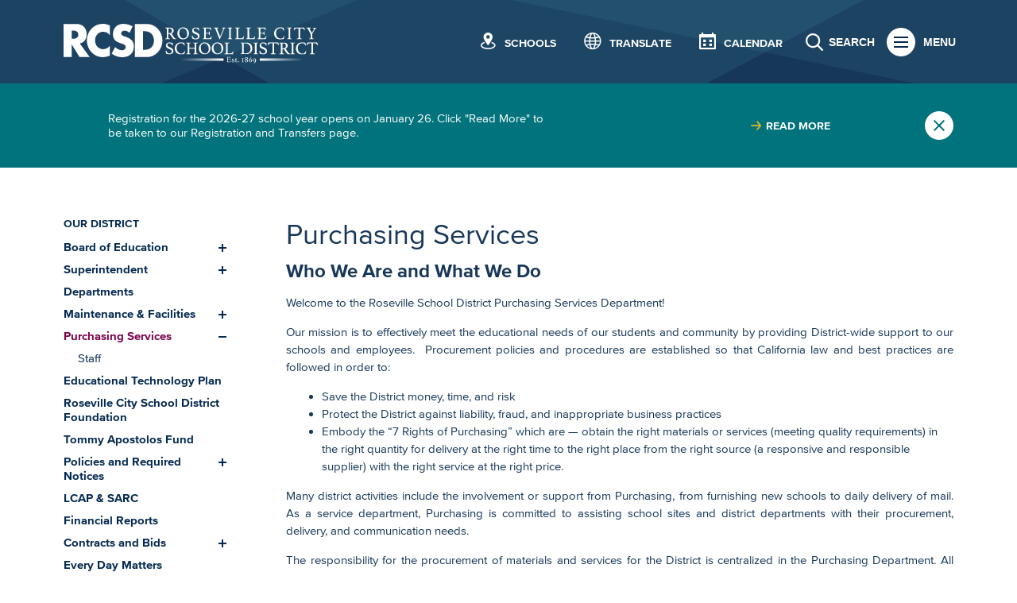

--- FILE ---
content_type: text/css
request_url: https://www.rcsdk8.org/sites/default/files/theme/dtheme-direct.css?W
body_size: 442
content:
/* ticket */
body.section-find button.search-icon {
  display: none!important;
}

/*  */
@media screen and (min-width: 1025px) {
  .microsite-392 #block-nice_menus-3  ul#nice-menu-3{
    flex-flow: column nowrap;
  }
}

/* Fix layering issues with hero, messages, and notice */
div.messages {
  position: relative;
  z-index: 5;
}
@media (min-width: 1025px) {
  .has-banner .notice {
    z-index: 4;
  }
}

/* 'Schools' Template */

body.ttv7 .posts .view-content {
  font-size: 0;
  margin-left: -20px;
}
body.ttv7 .posts .views-row {
  display: inline-block;
  vertical-align: top;
  width: 50%;
}
body.ttv7 .posts .node {
  margin-left: 20px;
  margin-bottom: 40px;
}
body.ttv7 .posts .node-item {
  display: none;
}
body.ttv7 .posts .node-upper-image {
  display: block;
}
body.ttv7 .posts .field-image img {
  margin: 0 auto;
  width: 75%;
}
body.ttv7 .posts .node-2105 .field-image img {
  width: 100%;
}
body.ttv7 .posts .node-header {
  display: block;
  font-size: 17px;
  text-align: center;
}
@media (min-width: 768px) {
  body.ttv7 .posts .views-row {
    width: 33.33333%;
  }
}
@media (min-width: 1025px) {
  body.ttv7 .posts .views-row {
    width: 25%;
  }
}
@media (min-width: 1200px) {
  body.ttv7 .posts .views-row {
    width: 20%;
  }
}

/* Ticket 11597 - Show display settings (node edit form) for the staff role */
.role-staff #node-form .vertical-tabs-list-group_settings {
  display: block;
}

/* Ticket 12100 (Roseville City School District website redesign) Re: Post-launch items */

.footer-login-links .title {
  display: none;
}

.footer-login-links .links a {
   display: block !important;
   max-width: 230px;
   margin-bottom: 25px;
   padding: 15px 10px !important;
   border: 1px solid #fff;
   font-family: 'Neue Helvetica W01',Helvetica,"Helvetica Neue",Arial,sans-serif;
   text-decoration: none;
   font-size: 15px;
   font-weight: bold;
   text-align: center;
   text-transform: uppercase;
}

.footer-login-links .link-0 a {
   background-color: #ffc70b;
   color: #000 !important;
}

.footer-login-links .links a:hover {
   background-color: #fff;
   color: #000 !important;
}

*:focus {
  outline: 3px solid #FFFFFF !important;
  outline-offset: 2px;
}

--- FILE ---
content_type: text/css
request_url: https://www.rcsdk8.org/sites/default/themes/dtheme/dist/theme.min.css?W
body_size: 22604
content:
@import "https://cdn.icomoon.io/66770/DDTemplates/style-cf.css?g8dsw";@import "https://fast.fonts.net/cssapi/fb84ec7b-107d-4ce4-b5f7-18e36e9ab72d.css";@import "https://cdn.icomoon.io/66770/RCSD/style.css?b0lj30";html{-webkit-font-smoothing:antialiased}body,html{height:100%}body{width:100%;font-size:100%;text-rendering:optimizeLegibility;color:#173759}body.admin-menu,body.user-1{margin-top:0!important;padding-bottom:0}body.node-content{font-family:Proxima Nova W01,Helvetica,Arial,sans-serif}body.menu-active,body.search-active{overflow:hidden}body,button,caption,fieldset,input,legend,option,select,td,textarea,th{font-family:Helvetica,Helvetica Neue,Arial,sans-serif}.node-full .node-header,.overview .node-header,h1,h2,h3,h4,h5,h6{font-family:Proxima Nova W01,Helvetica,Arial,sans-serif;line-height:1.3}.node-full .node-header,.overview .node-header,h1{margin-top:0;margin-bottom:0}h2{margin-top:.667em;margin-bottom:.667em}h3,h4,h5,h6{margin-top:1em;margin-bottom:.5em}address,blockquote,dl,fieldset,ol,p,pre,table,ul{margin:1em 0}hr{border-width:1px 0 0}blockquote{padding:0 1.5em;border-left:.5em solid #173759;background:#eee;color:#333;font-family:Georgia,Times,Times New Roman,serif}.node-full .node-header,.overview .node-header,h1{font-size:36px;font-weight:400;color:#173759}h2{font-size:24px;font-weight:400;color:#173759}h3{font-size:21px;color:#00737c}h3,h4{font-weight:700}h4{font-size:17px;color:#7c004c}h5{font-weight:500;text-transform:uppercase;color:#00737c}h5,h6{font-size:15px}h6{font-weight:700;color:#173759}img{max-width:100%;height:auto}li,ul{margin:0;padding:0}a,a:link,a:visited{color:#173759}a.active,a:active,a:hover,a:visited:hover{color:#7c004c}.block-dd_social .social:after,.dd-templates-font,.file a:before,.link a:before,.slick-arrow:before,.slidemenu .link-related a:after,.slideshow-icon:after,.video-play:before,span.ext:after{font-family:dd-templates!important;speak:none;font-style:normal;font-weight:400;font-variant:normal;text-transform:none;line-height:1;-webkit-font-smoothing:antialiased;-moz-osx-font-smoothing:grayscale}.sr-only{position:absolute;width:1px;height:1px;padding:0;margin:-1px;overflow:hidden;clip:rect(0,0,0,0);border:0}.sr-only-focusable:active,.sr-only-focusable:focus{position:static;width:auto;height:auto;margin:0;overflow:visible;clip:auto}.clearfix:after,.clearfix:before,.node-full:after,.node-full:before,.overview:after,.overview:before{content:" ";display:table}.clearfix:after,.node-full:after,.overview:after{clear:both}.block{position:relative}.channel,.node,.subterm{float:none;width:auto}.block,.channel,.messages,.node,.subterm{font-family:Proxima Nova W01,Helvetica,Arial,sans-serif}.above-page,.below-page,.page{font-size:14px;line-height:1.5}.node{font-size:15px;overflow:hidden}.node-teaser{margin-bottom:20px;padding-bottom:0;clear:both}.node-header{line-height:1.2}.node-header a:hover .title{color:#7c004c}.title{color:#173759}.subtitle{margin-top:.4em;font-size:87.5%;font-weight:700;line-height:1.2;color:#00737c}.node-full .subtitle,.overview .subtitle{font-size:24px;color:#173759}.page-right .block{margin-bottom:20px;font-size:15px}.page-right .block-title{padding-top:16px;margin-bottom:10px;border-top:1px solid #ccc;text-transform:uppercase;font-size:15px;font-weight:700;color:#00737c}.node-image{margin-top:0}.field-image{margin-bottom:1em}.field-image a{text-decoration:none}.field-image img,.node-teaser .field-image img{margin:0}.node-image .field-image,.node-image .gallery{margin-top:1em}.node-image .gallery .field-image{margin-top:0}.caption{font-size:12px;line-height:1.333}.field-image.has-caption a{display:table;table-layout:fixed;width:100%}.field-image.has-caption .caption{display:table-caption;caption-side:bottom}.node-meta{display:none}.meta-item,.meta-item a{color:#173759}.meta-item a:hover{color:#7c004c}.meta .meta-item{text-transform:uppercase}.meta .event-date{display:inherit}.node-content ol,.node-content ul{clear:both;margin:1em 0;padding-left:3em;overflow:visible}.node-content li{margin-bottom:0}span.ext{background:none;padding-right:0;padding-left:.2em}span.ext:after{content:"\e614";line-height:inherit;vertical-align:middle;opacity:.5}.node-content .field-image img,.node-content img{float:none;max-width:100%;margin:0}.video-play{opacity:.5;background:none;transition:opacity .3s ease-out}.video-play:before{display:block;position:absolute;top:50%;left:50%;margin-top:-24px;margin-left:-24px;font-size:48px;content:"\e900";color:#fff}.field-video .video-lightframe{display:inline-block}a.video-lightframe:hover .video-play{background:transparent;opacity:.9}.node-contact-wrapper{width:100%;margin:1em 0}.node-contact .field-email{display:inline-block;max-width:100%;white-space:nowrap;text-overflow:ellipsis;overflow:hidden}.admin-content .views-field-field-image-fid img{max-width:none}form[action*="/tblock/order"] .views-field-field-image-fid a.imagecache{display:block;overflow:hidden;max-width:75px;max-height:75px}.add-term,.edit-term{z-index:1}.block-name{font-size:12px}.ui-dialog{font-size:15px}table.sticky-header{margin-top:105px}div.messages{margin-bottom:0}.layout{max-width:1440px;margin-left:20px;margin-right:20px;box-sizing:border-box}@media (min-width:375px){.layout{margin-left:36px;margin-right:36px}}@media (min-width:768px){.layout{margin-left:80px;margin-right:80px}}@media (min-width:1025px){.layout{margin-left:auto;margin-right:auto;padding-left:80px;padding-right:80px}}#block-digitaldcore-comments,.node-full .node-contact-wrapper,.node-sidebar .node-contact-wrapper{float:inherit}.node-content table,.node-content tbody,.node-content td,.node-content th,.node-content thead,.node-content tr{margin:0;padding:0;border:0}.node-content table{display:inline-block;width:auto!important;max-width:100%;overflow:auto;border:1px solid #eee;border-spacing:0;background-color:#fff;box-sizing:border-box}.node-content td,.node-content th{padding:10px;font-family:Proxima Nova W01,Helvetica,Arial,sans-serif;text-align:left}.node-content td{vertical-align:top}.node-content th{line-height:1.2;vertical-align:bottom;background-color:#173759;color:#fff}.node-content tbody tr{transition:all .2s ease-out}.node-content tbody tr:nth-child(2n),.node-content tbody tr:nth-child(odd) td:before{background-color:#f2f2f2}.node-content tbody tr:nth-child(2n) td:before{background-color:#e9e9e9}.node-content tbody tr:hover{background-color:#ddd}.node-content tbody td{position:relative;vertical-align:middle}.node-content tbody td:not(:first-child):before{content:"";position:absolute;top:5px;left:0;bottom:5px;width:1px}.node-upper-meta{margin-bottom:1em;padding-top:1em;border-top:1px solid #ccc;font-size:12px;line-height:1}.meta .meta-item{line-height:1.5}.meta .meta-item a{text-decoration:none}.node-webform button,.node-webform fieldset,.node-webform input,.node-webform legend,.node-webform option,.node-webform select,.node-webform textarea{font-family:Proxima Nova W01,Helvetica,Arial,sans-serif;font-size:15px}.node-webform .form-text{padding:10px 15px;border:2px solid #ccc;border-radius:5px;background:#fff;color:#173759}.node-webform .form-text::-webkit-input-placeholder,.node-webform .form-textarea::-webkit-input-placeholder{color:#888}.node-webform .form-text:-ms-input-placeholder,.node-webform .form-textarea:-ms-input-placeholder{color:#888}.node-webform .form-text::placeholder,.node-webform .form-textarea::placeholder{color:#888}.node-webform .form-text:focus::-webkit-input-placeholder,.node-webform .form-textarea:focus::-webkit-input-placeholder{opacity:.5}.node-webform .form-text:focus:-ms-input-placeholder,.node-webform .form-textarea:focus:-ms-input-placeholder{opacity:.5}.node-webform .form-text:focus::placeholder,.node-webform .form-textarea:focus::placeholder{opacity:.5}.node-webform .form-textarea{padding:10px 15px;border:2px solid #ccc;border-radius:5px}.node-webform .grippie{display:none}.node-webform .form-submit{box-sizing:border-box;min-width:160px;padding:14px 60px;border:2px solid #173759;border-radius:5px;font-weight:700;text-shadow:none;text-transform:uppercase;transition:all .2s ease-out;background:transparent;color:#173759}.node-webform .form-submit:focus,.node-webform .form-submit:hover{background-color:#7c004c;color:#fff}.node-webform fieldset{font-family:Proxima Nova W01,Helvetica,Arial,sans-serif;min-width:100%}.file a,.link a{text-decoration:none}.file a:before,.link a:before{font-family:dd-templates!important;speak:none;font-style:normal;font-weight:400;font-variant:normal;text-transform:none;line-height:1;-webkit-font-smoothing:antialiased;-moz-osx-font-smoothing:grayscale;line-height:inherit;padding-right:.2em}.link a:before{content:"\e600"}.file.file-text-html a:before,.file.file-text-plain a:before{content:"\e601"}.file.file-text-css a:before{content:"\e602"}.file.file-application-xml a:before{content:"\e603"}.file.file-application-zip a:before{content:"\e611"}.file.file-application-pdf a:before{content:"\e604";color:#f91916}.file.file-application-msword a:before{content:"\e605";color:#2a5699}.file.file-application-vnd-ms-excel a:before{content:"\e606";color:#227547}.file.file-application-vnd-ms-powerpoint a:before{content:"\e607";color:#d14524}.file.file-application-vnd-openxmlformats-officedocument-presentationml-presentation a:before{content:"\e607";color:#d14524}.file.file-application-vnd-openxmlformats-officedocument-spreadsheetml-sheet a:before{content:"\e606";color:#227547}.file.file-application-vnd-openxmlformats-officedocument-wordprocessingml-document a:before{content:"\e605";color:#2a5699}.file.file-application-x-msdos-program a:before{content:"\e612";color:#000}.file.file-image-gif a:before,.file.file-image-jpeg a:before,.file.file-image-png a:before{content:"\e608"}.file.file-audio-mpeg a:before{content:"\e610"}.file.file-video-mpeg a:before,.file.file-video-mpg a:before,.file.file-video-quicktime a:before{content:"\e609"}span.file a{padding-left:0!important;background-image:none!important}.link-read-more{display:block}.link-read-more a{font-weight:700}.link-read-more a:before{display:none}.link-read-more a:after{font-family:theme!important;speak:none;font-style:normal;font-weight:400;font-variant:normal;text-transform:none;line-height:1;-webkit-font-smoothing:antialiased;-moz-osx-font-smoothing:grayscale;content:"\e904";display:inline-block;vertical-align:middle;padding-left:.3em;font-size:12px;transition:-webkit-transform .15s ease-out;transition:transform .15s ease-out;transition:transform .15s ease-out,-webkit-transform .15s ease-out}.link-read-more a:hover:after{-webkit-transform:translateX(.15em);transform:translateX(.15em)}.all-dates-link{position:relative;text-decoration:underline;color:#173759}.all-dates-link.meta-item{padding-right:30px}.all-dates-link:after{position:absolute;top:0;right:10px;content:"+";font-size:1.5em;transition:all .3s linear}.show-all-dates .all-dates-link:after{-webkit-transform:rotate(45deg);transform:rotate(45deg)}.all-dates{height:0;overflow:hidden}.show-all-dates .all-dates{height:auto}.all-dates .meta-item{display:block;margin:10px 0;padding:0;border:0}.accordion-heading{position:relative;clear:both;margin:0;padding:0;border-top:2px solid #00737c}h3.accordion-heading,h4.accordion-heading{font-size:18px}.accordion-heading a{cursor:pointer;text-decoration:none;color:#173759!important}.accordion-heading a:before{font-family:theme!important;speak:none;font-style:normal;font-weight:400;font-variant:normal;text-transform:none;line-height:1;-webkit-font-smoothing:antialiased;-moz-osx-font-smoothing:grayscale;content:"\2295";position:absolute;top:50%;right:0;display:block;margin-top:-12px;padding:4px;border-radius:100%;font-size:16px;transition:all .3s ease-out;background-color:#00737c;color:#fff}.accordion-heading:first-child{margin-top:10px}.accordion-heading .link-text{display:block;margin-right:40px;padding:15px 0}.accordion-heading.active a:before{content:"\2296"}.accordion-content>:first-child{margin-top:0}.field-image a.slideshow-btn{display:inline-block;position:relative}.field-image a.slideshow-btn .caption{display:none}.slideshow-icon{display:block;position:absolute;top:0;left:0;right:0;bottom:0;opacity:.7;transition:opacity .2s ease-out;color:#fff}.slideshow-icon:after{position:absolute;right:6%;bottom:0;content:"\e901";font-size:48px}.slideshow-icon:hover{opacity:.9}.node-content .photo-gallery,.photo-gallery .node-image,.photo-gallery .node-upper-image{opacity:0;transition:opacity .1s linear}.node-content .photo-gallery.ready,.photo-gallery .node-image.ready,.photo-gallery .node-upper-image.ready{opacity:1}.node-content .photo-gallery.slick-dotted,.photo-gallery .node-image.slick-dotted,.photo-gallery .node-upper-image.slick-dotted{margin-bottom:5rem}.photo-gallery .node-item .field-image{margin:0}.photo-gallery .field-image{position:relative;float:none!important;max-width:none!important;margin:0!important}.photo-gallery .field-image .caption{display:none;position:absolute;bottom:0;left:0;right:0;background-color:rgba(0,0,0,.7);padding:20px;color:#fff}@media (min-width:640px){.photo-gallery .field-image .caption{display:block}}.photo-gallery .field-image:not(:first-child){position:absolute;top:0}.photo-gallery .slick-slider{margin-bottom:1em}.photo-gallery .node-image{margin-top:1em}.photo-gallery .slick-track{display:block;background-color:#17191a}.photo-gallery .slick-track:after,.photo-gallery .slick-track:before{display:none}.photo-gallery .slick-slide{float:none;display:inline-block;margin:0;background-color:#17191a}.photo-gallery .slick-slide a{display:block;width:auto;max-width:100%}.photo-gallery .slick-slide img{margin:0 auto}.photo-gallery.slick-initialized .slick-slide,.photo-gallery .slick-initialized .slick-slide{vertical-align:middle}.photo-gallery .slick-dots{bottom:-35px;margin:0;padding:0}.photo-gallery .slick-dots li{margin:0;padding:0}.photo-gallery .slick-dots li button{padding:5px 3px}.photo-gallery .slick-dots li.slick-active button:before,.photo-gallery .slick-dots li button:before{background-color:#555}.photo-gallery .slick-arrow{opacity:0;transition:opacity .2s}.photo-gallery .slick-arrow:before{opacity:.5}.photo-gallery .slick-arrow:focus:before,.photo-gallery .slick-arrow:hover:before{opacity:.75}.photo-gallery.slick-slider:hover .slick-arrow,.photo-gallery .slick-slider:hover .slick-arrow{opacity:1}.item-list .pager li{display:inline-block;padding:0;margin:0}.pager li.pager-current,.pager li a{margin:0 0 4px;padding:3px 10px;border:1px solid #173759;border-radius:4px;text-decoration:none;white-space:nowrap;font-weight:400;background-color:#173759;color:#fff}.pager li a{display:block;transition:all .3s ease-out;background-color:#fff;color:#173759}.pager li a:hover{background-color:#173759;color:#fff}div.dtabs{position:relative;z-index:2;padding:0;background-color:#ecf3f7}div.dtabs,div.tab{float:none;margin-bottom:-1px}div.tab{display:inline-block;vertical-align:top;margin-right:-1px;padding:5px 5px 8px;border-style:solid;border-color:transparent;border-width:9px 1px 0;font-weight:700;font-size:15px;line-height:1;-webkit-user-select:none;-moz-user-select:none;-ms-user-select:none;user-select:none;transition:all .3s ease-out;background-color:transparent;color:#173759}div.tab.active{border-color:#00737c;background-color:#fff;color:#173759}.lexicon-links{font-size:0;background-color:transparent;text-align:left}.lexicon-links a{display:inline-block;margin:0 5px 5px 0;padding:8px 11px 5px;border:1px solid #173759;border-radius:4px;color:#173759;background-color:transparent;font-size:12px;text-decoration:none;transition:all .3s ease-out}.lexicon-links a:hover{color:#fff;border-color:#4c5d6f;background-color:#4c5d6f}.lexicon-links .lexicon-alphabar-instructions{font-size:14px}.lexicon-list{margin-top:30px}.lexicon-list a[id*=letter_]{font-size:2em}.lexicon-list dl{margin-bottom:15px;padding-bottom:20px}.lexicon-list dt{padding:5px 10px;font-weight:700;background:#a8a8a8;color:#fff}.lexicon-list dd{margin:0;padding:1px 10px;border:1px solid #eee;border-top:none}#lightbox{position:fixed;top:40px!important}#lightbox2-overlay{position:fixed;right:0;bottom:0;width:100%!important;height:100%!important}#outerImageContainer{max-width:90%}#lightboxFrame{max-width:100%}#lightboxImage{height:auto!important}#imageDataContainer{max-width:90%}.col-1 .views-row{width:100%}.col-1,.col-2,.col-3,.col-4,.col-5,.col-6{clear:both}@media (min-width:640px){.col-1 .view-content,.col-2 .view-content,.col-3 .view-content,.col-4 .view-content,.col-5 .view-content,.col-6 .view-content{font-size:0}.col-1 .views-row,.col-2 .views-row,.col-3 .views-row,.col-4 .views-row,.col-5 .views-row,.col-6 .views-row{display:inline-block;vertical-align:top}.col-1 .js-tabs-show,.col-2 .js-tabs-show,.col-3 .js-tabs-show,.col-4 .js-tabs-show,.col-5 .js-tabs-show,.col-6 .js-tabs-show{display:inline-block!important}.col-1 .node,.col-2 .node,.col-3 .node,.col-4 .node,.col-5 .node,.col-6 .node{font-size:15px}.col-2 .views-row,.col-3 .views-row,.col-4 .views-row,.col-5 .views-row,.col-6 .views-row{width:50%}}@media (min-width:1025px){.col-3 .views-row{width:33.33333333%}.col-4 .views-row{width:25%}.col-5 .views-row{width:20%}.col-6 .views-row{width:16.66666667%}}@media (min-width:640px){.gap-0 .node,.gap-0 .view-content{margin-left:0}.gap-10 .view-content{margin-left:-10px}.gap-10 .node{margin-left:10px}.gap-15 .view-content{margin-left:-15px}.gap-15 .node{margin-left:15px}.gap-20 .view-content{margin-left:-20px}.gap-20 .node{margin-left:20px}.gap-25 .view-content{margin-left:-25px}.gap-25 .node{margin-left:25px}.gap-30 .view-content{margin-left:-30px}.gap-30 .node{margin-left:30px}.gap-35 .view-content{margin-left:-35px}.gap-35 .node{margin-left:35px}.gap-40 .view-content{margin-left:-40px}.gap-40 .node{margin-left:40px}}@media (min-width:640px){.fiw-25 .node-item:not(.node-content) .field-image{max-width:25%!important}.fiw-30 .node-item:not(.node-content) .field-image{max-width:30%!important}.fiw-35 .node-item:not(.node-content) .field-image{max-width:35%!important}}@media (min-width:1025px){.fiw-40 .node-item:not(.node-content) .field-image{max-width:40%!important}.fiw-50 .node-item:not(.node-content) .field-image{max-width:50%!important}.fiw-60 .node-item:not(.node-content) .field-image{max-width:60%!important}.fiw-75 .node-item:not(.node-content) .field-image{max-width:75%!important}}.fiw-100 .node-item:not(.node-content) .field-image{max-width:100%!important}@media (min-width:1025px){.fif-lt .node-item:not(.node-content) .field-image{float:left;margin-left:0;margin-right:20px}}@media (min-width:1025px){.fif-rt .node-item:not(.node-content) .field-image{float:right;margin-right:0;margin-left:20px}}.fif-no .node-item:not(.node-content) .field-image{float:none!important;margin-left:0!important;margin-right:0!important}@media (min-width:640px){.fif-lt.fiw-25 .node-item:not(.node-content) .field-image,.fif-lt.fiw-30 .node-item:not(.node-content) .field-image,.fif-lt.fiw-35 .node-item:not(.node-content) .field-image{float:left;margin-left:0;margin-right:20px}}@media (min-width:1025px){.fif-lt.fiw-40 .node-item:not(.node-content) .field-image,.fif-lt.fiw-50 .node-item:not(.node-content) .field-image,.fif-lt.fiw-60 .node-item:not(.node-content) .field-image,.fif-lt.fiw-75 .node-item:not(.node-content) .field-image{float:left;margin-left:0;margin-right:20px}}@media (min-width:640px){.fif-rt.fiw-25 .node-item:not(.node-content) .field-image,.fif-rt.fiw-30 .node-item:not(.node-content) .field-image,.fif-rt.fiw-35 .node-item:not(.node-content) .field-image{float:right;margin-right:0;margin-left:20px}}@media (min-width:1025px){.fif-rt.fiw-40 .node-item:not(.node-content) .field-image,.fif-rt.fiw-50 .node-item:not(.node-content) .field-image,.fif-rt.fiw-60 .node-item:not(.node-content) .field-image,.fif-rt.fiw-75 .node-item:not(.node-content) .field-image{float:right;margin-right:0;margin-left:20px}}.above-page,.below-page,.page{clear:both;position:relative;box-sizing:border-box}.page{min-height:100%;padding-top:105px}.page-footer,.page-header,.page-main{clear:both;position:relative;box-sizing:border-box}.page-header{z-index:3}.page-main{z-index:2}.page-footer{z-index:1}.page-bottom,.page-center,.page-top{position:relative;box-sizing:border-box}.page-top{z-index:3}.page-center{z-index:2}.page-bottom{z-index:1}@media (min-width:1025px){.page-center{display:-webkit-box;display:-ms-flexbox;display:flex;-webkit-box-orient:horizontal;-webkit-box-direction:normal;-ms-flex-flow:row nowrap;flex-flow:row nowrap}.page-top{z-index:2}.page-center{z-index:3}}.page-content,.page-left,.page-right{position:relative;box-sizing:border-box}.page-left{z-index:3}.page-content{z-index:2}.page-right{z-index:1}.page-content,.page-left,.page-right{width:100%;margin-top:20px;margin-bottom:20px}@media (min-width:1025px){.page-content,.page-left,.page-right{margin-top:60px;margin-bottom:35px}}@media (min-width:1025px){.page-left{width:25%}.page-left .page-sidebar{position:-webkit-sticky;position:sticky;top:165px;margin-right:35px}}@media (min-width:1200px){.page-left .page-sidebar{margin-right:70px}}@media (min-width:1025px){.sidebar-left .page-content{width:75%}}@media (min-width:1025px){.page-right{width:25%}.page-right .page-sidebar{margin-left:35px}}@media (min-width:1200px){.page-right .page-sidebar{margin-left:70px}}@media (min-width:1025px){.sidebar-right .page-content{width:75%}}@media (min-width:1025px){.two-sidebars .page-content{width:50%}}.node-full{margin-bottom:20px}.node-full .node-meta{display:block;margin-top:5px}.section-find h2.title,.section-search h2.title{display:none}.section-find .faceted-search-numbering,.section-search .faceted-search-numbering{float:none;font-family:Proxima Nova W01,Helvetica,Arial,sans-serif;font-weight:700;font-size:16px}.section-find dl.search-results,.section-search dl.search-results{font-size:15px;font-family:Proxima Nova W01,Helvetica,Arial,sans-serif}.section-find dl.search-results dd.search-result-node,.section-search dl.search-results dd.search-result-node{margin-bottom:20px;padding:0;border:0}.section-find dl.search-results .title,.section-search dl.search-results .title{margin-bottom:10px;padding:20px 0 0;border:none;border-top:1px solid #ccc;font-size:24px;line-height:1.2;font-weight:700;background:transparent;color:#173759}.section-find dl.search-results .title a,.section-search dl.search-results .title a{color:#173759}.section-find dl.search-results .title a:hover,.section-search dl.search-results .title a:hover{color:#7c004c}.section-find dl.search-results .field-image,.section-search dl.search-results .field-image{float:none;padding-left:0;max-width:none!important;margin:0 0 20px}.section-find dl.search-results .field-image .caption,.section-search dl.search-results .field-image .caption{display:none}@media (min-width:768px){.section-find dl.search-results .field-image,.section-search dl.search-results .field-image{float:right;max-width:15%!important;margin:0;padding-left:20px}.section-find dl.search-results .field-image img,.section-search dl.search-results .field-image img{width:auto;max-height:150px}}.section-find dl.search-results p,.section-search dl.search-results p{margin-bottom:10px}.section-find dl.search-results span.file a,.section-search dl.search-results span.file a{padding-left:0}.section-find dl.search-results .search-info,.section-search dl.search-results .search-info{font-size:15px}#block-faceted_search_ui-1_keyword{margin-bottom:20px;padding-bottom:0;border-bottom:none}#edit-keys-wrapper label,body.section-search #search-form #edit-submit,body.section-search #search-form .form-text{font-size:15px;line-height:1.2;font-family:Proxima Nova W01,Helvetica,Arial,sans-serif}.subterm{margin-bottom:0}.subterm-content,.subterm-header{display:none}.subterm-overview .node{margin-bottom:20px;padding-bottom:0}.subterm-overview .node-links .link-read-more{display:block}.subterm-link{display:none}.modern-directory{font-family:Proxima Nova W01,Helvetica,Arial,sans-serif}.modern-directory .view-filters{border-top:1px solid #ccc}.modern-directory .views-exposed-widgets{margin:1em 0}.modern-directory .views-exposed-widget{float:none;display:inline-block;vertical-align:bottom;padding:0}.modern-directory .views-exposed-widget label{display:block;font-size:21px;margin-bottom:10px}.modern-directory #edit-keys-wrapper{width:200px;height:31px;margin:0;padding:5px;border:1px solid #ccc;box-sizing:border-box;background:#f2f2f2}.modern-directory #edit-keys-wrapper input[type=text]{display:block;width:100%;margin:0;padding:0;border:none;line-height:21px;background:#f2f2f2}.modern-directory .views-submit-button .form-submit{margin-top:0}.modern-directory .attachment{margin:1em 0}.modern-directory .item-list ul{margin:0;padding:0}.modern-directory .item-list li{display:inline-block;vertical-align:top;margin:0;padding:0;list-style:none}.modern-directory .item-list li.pager-current{margin-bottom:4px;padding:3px 10px}.modern-directory .item-list a{display:block;margin-bottom:4px;padding:3px 9px;line-height:21px;border-radius:4px;text-decoration:none;transition:background-color .3s ease-out;background-color:#173759;color:#fff}.modern-directory .item-list a:hover{background-color:#7c004c}.modern-directory .node{clear:both}.modern-directory .node-item{display:none}.modern-directory .node-contact,.modern-directory .node-header,.modern-directory .node-image,.modern-directory .node-upper-meta{display:block}.modern-directory .field-image{margin-top:0;margin-bottom:20px}.modern-directory .has-image .node-contact,.modern-directory .has-image .node-header{float:right;width:70%}.modern-directory .has-image .node-image{float:left;max-width:25%!important}.breadcrumb-nav{position:relative;padding:0 35px;font-size:12px;line-height:3em;background:#eee;color:#aaa}.breadcrumb-nav a{color:#173759;text-decoration:none}.breadcrumb-nav a:hover{color:#173759}.breadcrumb-nav .active{color:#7c004c}.breadcrumb{padding-bottom:0}.pods{clear:both}.pods .views-row{box-sizing:border-box;margin-bottom:20px}.pods .node{height:100%;margin-bottom:0;background-repeat:no-repeat;background-position:50% 50%;background-size:cover;transition:opacity .2s ease-out;opacity:0}.pods .node.ready{opacity:1}.pods .node-inner{box-sizing:border-box;height:100%;padding:25px 20px}.pods .views-row:nth-child(3n+1) .node{background-color:#00737c}.pods .views-row:nth-child(3n+1) .node .node-inner{background-color:rgba(0,115,124,.7)}.pods .views-row:nth-child(3n+2) .node{background-color:#7c004c}.pods .views-row:nth-child(3n+2) .node .node-inner{background-color:rgba(124,0,76,.7)}.pods .views-row:nth-child(3n+3) .node{background-color:#173759}.pods .views-row:nth-child(3n+3) .node .node-inner{background-color:rgba(23,55,89,.7)}.pods .node-item{display:none}.pods .node-header{display:block}.pods .node-webform{display:block;position:relative}.pods .node-links{display:block;padding-bottom:25px}.pods .subtitle,.pods .title{color:#fff}.pods .title{font-size:18px;font-weight:700}.pods .subtitle{font-size:15px;font-weight:400}.pods .node-header a:hover .title,.pods label{color:#fff}.pods ul.links li{display:none}.pods ul.links .link-read-more{display:block}.pods .link-read-more .read-more-text{display:none}.pods .link-read-more a{position:absolute;top:0;left:0;right:0;bottom:0;z-index:1}.pods .link-read-more a:after{content:"\e900";position:absolute;right:10px;bottom:10px;font-size:24px;color:#fff}.pods .node-webform+.node-links{display:none}.pods .node-webform .form-submit,.pods .node-webform .form-text,.pods .node-webform .form-textarea{width:100%;max-width:500px}.pods .node-webform .form-submit{border-color:#fff;color:#fff}.pods .node-webform .form-submit:hover{border-color:#fff;background:hsla(0,0%,100%,.25)}.pods .node-webform .type-textarea label,.pods .node-webform .type-textfield label{display:none}@media (min-width:520px) and (max-width:1024px){.pods .view-content{display:-webkit-box;display:-ms-flexbox;display:flex;-ms-flex-wrap:wrap;flex-wrap:wrap;margin-left:-20px}.pods .views-row{width:50%;padding-left:20px}}@media (min-width:1024px){.pods-below .view-content{display:-webkit-box;display:-ms-flexbox;display:flex;-ms-flex-wrap:wrap;flex-wrap:wrap;margin-left:-20px}.pods-below .views-row{width:33.33333333%;padding-left:20px}}@media (min-width:1025px){.pods .views-row{transition:-webkit-transform .2s;transition:transform .2s;transition:transform .2s,-webkit-transform .2s}.pods .views-row:hover{-webkit-transform:scale(1.1);transform:scale(1.1)}}.overview .node-upper-meta{display:none}.overview .has-meta .node-upper-meta{display:block}.overview .node-header a{cursor:default}.overview .caption{display:block}.term-nav .menu li{position:relative}.term-nav .menu a{position:relative;z-index:3}@media (max-width:1024px){.term-nav{position:relative;margin:-20px -80px 0;z-index:1;text-align:center;transition:margin-bottom .2s ease-out}.term-nav.expanded{margin-bottom:46px}.term-nav ul{margin:0;padding:0;transition:all .2s ease-out}.term-nav li{list-style:none}.term-nav .block-inner{position:relative;z-index:1;display:block}.term-nav .block-title{position:relative;z-index:2;margin-bottom:0}.term-nav .block-title a,.term-nav .block-title a.depth-2,.term-nav .block-title a.depth-3{position:relative;display:block;padding:0;font-size:15px;line-height:21px;text-align:left;letter-spacing:normal;cursor:pointer;border-width:1px 0;border-style:solid;border-color:#fff;background-color:#042950;color:#fff}.term-nav .block-title a.depth-2:focus,.term-nav .block-title a.depth-2:hover,.term-nav .block-title a.depth-3:focus,.term-nav .block-title a.depth-3:hover,.term-nav .block-title a:focus,.term-nav .block-title a:hover{text-decoration:none}.term-nav .block-title a.hidden{display:block!important}.term-nav .block-title .menu-title{margin-left:46px;padding:12px 12px 12px 14px;border-left:1px solid #fff;white-space:nowrap;text-overflow:ellipsis;overflow:hidden}.term-nav .block-title .menu-title:after{content:" Menu"}.term-nav .menu a.menu-link{display:block;margin:0;padding:10px 15px;font-size:17px;line-height:1.3;text-align:left;border-bottom:none;background-color:transparent;color:#fff}.term-nav .menu a.menu-link:focus{text-decoration:none}.term-nav .menu a.depth-2{padding:15px 0;font-size:19px;background-color:#042950}.term-nav .menu .active-trail>a.menu-link,.term-nav .menu a.active{color:#ea7e00}.term-nav .menu-name-primary-links>.menu{position:relative;z-index:1;top:-46px;left:0;right:0;height:0;opacity:0;padding:0 80px;overflow:hidden;background-color:#042950;box-sizing:border-box}.term-nav .menu-name-primary-links>.menu>li{position:relative}.term-nav .menu-name-primary-links>.menu ul a{padding-left:15px;color:#fff}.term-nav .menu-name-primary-links>.menu ul ul a{padding-left:30px}.term-nav .menu-name-primary-links>.menu ul ul ul a{padding-left:45px}.term-nav .menu-name-primary-links>.menu ul{position:relative;z-index:1;top:0;left:0;width:100%;height:50px;margin-top:-50px;padding:0 15px;opacity:0;overflow:hidden;background-color:#042950;transition:all .2s ease-out;box-sizing:border-box}.term-nav .menu-name-primary-links>.menu li.expanded>ul{z-index:2;height:auto;margin-top:0;padding-bottom:20px;opacity:1}.term-nav.expanded .menu-name-primary-links>.menu{top:0;height:auto;padding-top:25px;padding-bottom:50px;opacity:1}.term-nav .patty{display:block;position:absolute;left:13px;height:2px;background-color:#fff}.term-nav .patty:first-child,.term-nav .patty:nth-child(3){transition:all .3s cubic-bezier(.175,.885,.32,1.275)}.term-nav .patty:first-child{top:15px;width:20px}.term-nav .patty:nth-child(2){top:22px;width:16px;transition:all .2s}.term-nav .patty:nth-child(3){top:29px;width:18px}.term-nav.expanded .patty:first-child{top:22px;-webkit-transform:rotate(135deg);transform:rotate(135deg)}.term-nav.expanded .patty:nth-child(2){left:23px;width:0;opacity:0}.term-nav.expanded .patty:nth-child(3){top:22px;width:20px;-webkit-transform:rotate(-135deg);transform:rotate(-135deg)}.term-nav .menu .collapsed>a,.term-nav .menu .expanded>a{padding-right:40px}.term-nav .menu .collapsed>a:after,.term-nav .menu .expanded>a:after{font-family:theme!important;speak:none;font-style:normal;font-weight:400;font-variant:normal;text-transform:none;line-height:1;-webkit-font-smoothing:antialiased;-moz-osx-font-smoothing:grayscale;content:"\2b";position:absolute;top:17px;right:5px;width:24px;height:24px;font-size:24px;border-radius:100%;transition:all .2s cubic-bezier(.175,.885,.32,1.275);background-color:#fff;color:#042950}.term-nav .menu .expanded>a:after{content:"\2d"}}@media (max-width:767px){.term-nav{margin:-20px -36px 0}.term-nav .menu-name-primary-links>.menu{padding:0 36px}}@media (min-width:1025px){.term-nav{opacity:0;margin-left:0;margin-bottom:20px;font-size:15px;transition:opacity .2s linear .2s}.term-nav.ready{opacity:1}.term-nav li,.term-nav ul{overflow:visible}.term-nav ul{margin-left:0}.term-nav ul ul a{margin-left:18px}.term-nav ul ul ul a{margin-left:36px}.term-nav ul ul ul ul a{margin-left:54px}.term-nav .menu ul{position:relative;z-index:1;margin-top:-20px;height:20px;overflow:hidden;opacity:0;transition:all .2s ease-out}.term-nav .menu .expanded>ul{height:auto;margin-top:0;overflow:visible;opacity:1}.term-nav .block-title{margin-bottom:0;padding-top:0;border-top:0}.term-nav .block-title a,.term-nav .block-title a.depth-2,.term-nav .block-title a.depth-3{margin-bottom:5px;padding:0;border-bottom:0;font-size:14px;font-weight:700;line-height:1.5;text-transform:uppercase;letter-spacing:normal;color:#042950}.term-nav .block-title a.depth-2:hover,.term-nav .block-title a.depth-3:hover,.term-nav .block-title a:hover{text-decoration:underline hotpink;color:#00737c}.term-nav .block-title a.active,.term-nav .block-title a.depth-2.active,.term-nav .block-title a.depth-3.active{font-weight:700;color:#7c004c}.term-nav .menu a{padding:5px 0;border-bottom:none;font-size:15px;font-weight:400;line-height:1.2;color:#042950}.term-nav .menu a:hover{color:#00737c}.term-nav .menu a .menu-title{display:block}.term-nav .menu a.active{color:#7c004c}.term-nav .menu a.active .menu-title{position:relative}.term-nav .menu a.depth-2{font-weight:700}.term-nav .menu .collapsed>a:before,.term-nav .menu .expanded>a:before{font-family:theme!important;speak:none;font-style:normal;font-weight:400;font-variant:normal;text-transform:none;line-height:1;-webkit-font-smoothing:antialiased;-moz-osx-font-smoothing:grayscale;float:right;width:16px;height:16px;border-radius:100%;border:2px solid transparent;font-size:16px;text-align:center;transition:all .2s ease-out;background-color:transparent;color:#042950}.term-nav .menu .collapsed>a .menu-title,.term-nav .menu .expanded>a .menu-title{margin-right:28px}.term-nav .menu .collapsed>a:hover:before,.term-nav .menu .expanded>a:hover:before{border-color:#00737c;color:#00737c}.term-nav .menu .collapsed>a:active:before,.term-nav .menu .expanded>a:active:before{border-color:#00737c;background-color:#00737c;color:#fff}.term-nav .menu .collapsed>a:before{content:"\2295"}.term-nav .menu .expanded>a:before{content:"\2296"}}.appearing-nav{font-size:15px}.appearing-nav #nav-back,.appearing-nav .small{display:none}.appearing-nav ul.links li{margin-left:0;margin-right:0}.appearing-nav ul.links .first a{border-top:none}.appearing-nav ul.links li a{margin:0;padding:0 0 9px;border-bottom:none;line-height:1.2;color:#173759}.appearing-nav ul.links li a:hover{color:#173759}.block-dd_social ul{padding:0;font-size:0}.block-dd_social .item-list ul li,.block-dd_social ul{margin:0;list-style:none}.block-dd_social li{display:inline-block}.block-dd_social span.ext{display:none}.block-dd_social .social{display:block;width:32px;height:32px;line-height:32px;margin-right:5px;border-radius:100%;text-align:center;text-decoration:none;background-color:#ccc;transition:background-color .3s ease-out}.block-dd_social .social:after{display:inline-block;vertical-align:middle;font-size:14px;color:#fff}.block-dd_social a.social-facebook:after{content:"\e700"}.block-dd_social a.social-facebook:active,.block-dd_social a.social-facebook:hover{background-color:#3c5a9b}.block-dd_social a.social-google:after{content:"\e703"}.block-dd_social a.social-google:active,.block-dd_social a.social-google:hover{background-color:#db4c3f}.block-dd_social a.social-linkedin:after{content:"\e702"}.block-dd_social a.social-linkedin:active,.block-dd_social a.social-linkedin:hover{background-color:#1879b3}.block-dd_social a.social-twitter:after{content:"\e701"}.block-dd_social a.social-twitter:active,.block-dd_social a.social-twitter:hover{background-color:#30aade}.node-fields .node-image,.node-fields .node-upper-meta{display:none}.node-fields .link-file,.node-fields .link-related,.node-fields .link-twitter{padding-bottom:0;border:none}.node-fields .node-contact{margin:0;padding:0;border:none}.node-fields .node-contact-wrapper{margin:0;padding:0;background-color:transparent}.node-fields .node-links{clear:both;margin-bottom:30px}.node-fields .node-links.placeholder-block{display:none}.node-fields .node-links .file a,.node-fields .node-links .link a{display:-webkit-box;display:-ms-flexbox;display:flex;padding-bottom:5px}.contact-posts .views-row{padding-top:1em}.contact-posts .views-row:not(:first-child){border-top:1px solid #ccc}.contact-posts .node-item{display:none}.contact-posts .node-contact,.contact-posts .node-header,.contact-posts .node-upper-image{display:block}.contact-posts .field-image{float:left;max-width:25%!important;margin-right:15px}.contact-posts .field-image img{border-radius:100%}.contact-posts .title{font-size:18px;line-height:1.3}.contact-posts .subtitle{font-size:14px;line-height:1.3}.profile-posts .node-item{display:none}.profile-posts .node-contact,.profile-posts .node-header,.profile-posts .node-links,.profile-posts .node-upper-meta{display:block}.profile-posts .views-row:first-child .node-upper-meta{padding-top:0;border-top:0}.profile-posts .node-upper-meta{padding-top:.5em;margin-bottom:.5em}.profile-posts .node-header{font-size:1.286em;line-height:1.333}.profile-posts .node-header .subtitle{font-size:.778em}.node-content .image.circle img{border-radius:100%}.node-content .image.center,.node-content .image.center img{margin:0 auto}@media (min-width:640px){.node-content .image.right{float:right;max-width:35%!important;margin-right:0;margin-left:1em;margin-bottom:1em}.node-content .image.left{float:left;max-width:35%!important;margin-left:0;margin-right:1em;margin-bottom:1em}}@media (min-width:1025px){.node-content .image.left,.node-content .image.right{max-width:50%!important}}@media (min-width:640px){.node-content .image.w25{max-width:25%!important}.node-content .image.w30{max-width:30%!important}.node-content .image.w35,.node-content .image.w40,.node-content .image.w45,.node-content .image.w50{max-width:35%!important}}@media (min-width:1025px){.node-content .image.w40{max-width:40%!important}.node-content .image.w45{max-width:45%!important}.node-content .image.w50{max-width:50%!important}.node-content .image.w55{max-width:55%!important}.node-content .image.w60{max-width:60%!important}.node-content .image.w65{max-width:65%!important}.node-content .image.w70{max-width:70%!important}.node-content .image.w75{max-width:75%!important}.node-content .image.w80{max-width:80%!important}.node-content .image.w85{max-width:85%!important}.node-content .image.w90{max-width:90%!important}.node-content .image.w95{max-width:95%!important}.node-content .image.w100{max-width:100%!important}}@media (min-width:640px){.node-content .has-caption.caption-left:after,.node-content .has-caption.caption-left:before,.node-content .has-caption.caption-right:after,.node-content .has-caption.caption-right:before{content:" ";display:table}.node-content .has-caption.caption-left:after,.node-content .has-caption.caption-right:after{clear:both}.node-content .has-caption.caption-left a,.node-content .has-caption.caption-right a{width:100%;display:block;table-layout:inherit}.node-content .has-caption.caption-left img,.node-content .has-caption.caption-right img{max-width:76%!important}.node-content .has-caption.caption-left .caption,.node-content .has-caption.caption-right .caption{margin-top:0;display:inline-block;caption-side:inherit;width:21%;padding-top:10px;border-top:1px solid #ccc}.node-content .has-caption.caption-left img{float:right}.node-content .has-caption.caption-left .caption{margin-left:0;margin-right:3%;text-align:right}.node-content .has-caption.caption-right img{float:left}.node-content .has-caption.caption-right .caption{margin-right:0;margin-left:3%;text-align:left}}.align-left{text-align:left}.align-center{text-align:center}.align-right{text-align:right}.four-columns,.three-columns,.two-columns{clear:both}@media (min-width:640px){.four-columns,.three-columns,.two-columns{position:relative;margin-left:-10px;margin-right:-10px;font-size:0}.four-columns>*,.three-columns>*,.two-columns>*{display:inline-block;padding-left:10px;padding-right:10px;box-sizing:border-box;vertical-align:top;font-size:15px}.two-columns>*{width:50%}.three-columns>*{width:33.33333333%}.four-columns>*{width:25%}.four-columns.lines,.three-columns.lines,.two-columns.lines{margin-left:-20px;margin-right:-20px}.four-columns.lines>*,.three-columns.lines>*,.two-columns.lines>*{padding-left:20px;padding-right:20px}.four-columns.lines>:after,.three-columns.lines>:after,.two-columns.lines>:after{content:" ";position:absolute;top:0;bottom:0;width:1px;background-color:#ccc}.four-columns.lines>:last-child:after,.three-columns.lines>:last-child:after,.two-columns.lines>:last-child:after{display:none}.lines.two-columns>:first-child:after{left:50%}.lines.three-columns>:first-child:after{left:33.33333333%}.lines.three-columns>:nth-child(2):after{right:33.33333333%}.lines.four-columns>:first-child:after{left:25%}.lines.four-columns>:nth-child(2):after{left:50%}.lines.four-columns>:nth-child(3):after{right:25%}}@media (min-width:640px){blockquote.left,blockquote.right{width:25%}blockquote.left{float:left;margin-left:0;margin-right:40px}blockquote.right{float:right;margin-right:0;margin-left:40px}}.node-content table.no-stripes tbody td{padding:6px 0}.node-content table.no-stripes tbody tr.even,.node-content table.no-stripes tbody tr.odd,.node-content table.no-stripes tbody tr:nth-child(2n),.node-content table.no-stripes tbody tr:nth-child(odd){background-color:transparent}.node-content table.key-value-data tbody td:first-child{text-align:left}.node-content table.key-value-data tbody td:last-child{text-align:right}.slick-slider{position:relative;display:block;box-sizing:border-box;-webkit-touch-callout:none;-webkit-user-select:none;-moz-user-select:none;-ms-user-select:none;user-select:none;-ms-touch-action:pan-y;touch-action:pan-y;-webkit-tap-highlight-color:transparent}.slick-slider .slick-list,.slick-slider .slick-track{-webkit-transform:translateZ(0);transform:translateZ(0)}.slick-list{position:relative;overflow:hidden;display:block;margin:0;padding:0}.slick-list:focus{outline:none}.slick-list.dragging{cursor:pointer;cursor:hand}.slick-track{display:block;position:relative;z-index:1;left:0;top:0;margin:0 auto}.slick-track:after,.slick-track:before{content:"";display:table}.slick-track:after{clear:both}.slick-loading .slick-track{visibility:hidden}.slick-slide{display:none;min-height:1px}.slick-slide img{display:block}.slick-slide.slick-loading img{display:none}.slick-slide.dragging img{pointer-events:none}.slick-initialized .slick-slide{display:inline-block;vertical-align:top}.slick-loading .slick-slide{visibility:hidden}.slick-vertical .slick-slide{display:block;height:auto;border:1px solid transparent}.slick-slide:focus{outline:none}.slick-slide.slick-current{z-index:100}.slick-dots{display:block;position:absolute;z-index:2;bottom:10px;width:100%;margin:0;padding:0;list-style:none;text-align:center}.slick-dots li{position:relative;display:inline-block}.slick-dots li button{display:block;padding:5px 3px;border:0;outline:none;font-size:0;line-height:0;background:transparent;color:transparent;cursor:pointer}.slick-dots li button:focus,.slick-dots li button:hover{outline:none}.slick-dots li button:focus:before,.slick-dots li button:hover:before{opacity:1;-webkit-transform:scale(1.25);transform:scale(1.25)}.slick-dots li button:before{content:"";display:block;width:12px;height:12px;border-radius:100%;background-color:#fff;opacity:.25;transition:-webkit-transform .1s;transition:transform .1s;transition:transform .1s,-webkit-transform .1s}.slick-dots li.slick-active button:before{background-color:#fff;opacity:.75}.slick-arrow{display:block;position:absolute;z-index:3;top:0;bottom:0;width:10%;padding:0;border:none;font-size:0;line-height:0;outline:none;background:transparent;color:transparent;cursor:pointer}.slick-arrow:before{display:block;position:absolute;top:50%;width:64px;margin-top:-16px;font-size:32px;line-height:1;opacity:.75;color:#fff;transition:opacity .2s}.slick-arrow:focus,.slick-arrow:hover{outline:none;background:transparent;color:transparent}.slick-arrow:focus:before,.slick-arrow:hover:before{opacity:1}.slick-arrow.slick-disabled:before{opacity:.25}.slick-arrow.slick-prev{left:0}.slick-arrow.slick-prev:before{left:0;content:"\e300"}.slick-arrow.slick-next{right:0}.slick-arrow.slick-next:before{right:0;content:"\e301"}.slick-btn{display:block;position:absolute;z-index:4;right:0;bottom:0;padding:20px;border:none;font-size:0;line-height:0;white-space:nowrap;cursor:pointer;opacity:0;transition:all .2s ease-out}.slick-btn,.slick-btn:focus,.slick-btn:hover{outline:none;background:transparent;color:transparent}.slick-btn.slick-play:before{content:"";display:block;border-top:10px solid transparent;border-left:16px solid #fff;border-bottom:10px solid transparent}.slick-btn.slick-pause:after,.slick-btn.slick-pause:before{content:"";display:inline-block;vertical-align:top;width:6px;height:20px;background-color:#fff}.slick-btn.slick-pause:before{margin-right:2px}.slick-btn.slick-pause:after{margin-left:2px}.slick-btn[aria-hidden=true],.slick-btn[aria-hidden=true]:focus,.slick-btn[aria-hidden=true]:hover{opacity:0;visibility:hidden}.slick-btn[aria-hidden=false]{z-index:5;opacity:.75;visibility:visible}.slick-btn[aria-hidden=false]:focus,.slick-btn[aria-hidden=false]:hover{opacity:1}.site-toolbar button:before,.theme-font{font-family:theme!important;speak:none;font-style:normal;font-weight:400;font-variant:normal;text-transform:none;line-height:1;-webkit-font-smoothing:antialiased;-moz-osx-font-smoothing:grayscale}.iconography{text-align:center}.iconography p{margin:10px 0}.iconography span{display:block;padding:10px;text-align:center;background-color:#7c004c;color:#fff}.iconography span:hover{background-color:#173759;color:#fff}.iconography span:before{font-family:theme!important;speak:none;font-style:normal;font-weight:400;font-variant:normal;text-transform:none;-webkit-font-smoothing:antialiased;-moz-osx-font-smoothing:grayscale;display:block;margin-bottom:5px;font-size:64px;line-height:1;transition:all .1s ease-out}.iconography span.menu-icon:before{content:"\3d"}.iconography span.search-icon:before{content:"\3f"}.iconography span.plus-icon:before{content:"\2b"}.iconography span.minus-icon:before{content:"\2d"}.iconography span.close-icon:before{content:"\2715"}.iconography span code{display:block;margin-top:10px;padding:5px 10px;font-family:Courier New,Courier,monospace;background-color:#eaeaea;color:#333}.page-header{position:relative;z-index:4}.menu-active .page-header,.search-active .page-header{height:100vh}.page-header .header-top{position:fixed;z-index:2;top:0;left:0;right:0;height:105px;background:url(/sites/default/themes/dtheme/img/header.png) repeat-x 50% 0 #042950}@media (max-width:1024px){.page-header .header-top{-webkit-transform:translateY(0);transform:translateY(0);transition:-webkit-transform .2s ease-out;transition:transform .2s ease-out;transition:transform .2s ease-out,-webkit-transform .2s ease-out}.page-header .header-top.unlocked{-webkit-transform:translateY(-105px);transform:translateY(-105px)}.menu-active .page-header .header-top,.search-active .page-header .header-top{-webkit-transform:translateY(0);transform:translateY(0)}}.page-header .header-bottom{position:fixed;z-index:1;top:105px;left:0;right:0;bottom:100%;overflow:hidden;transition:all .2s ease-out;-webkit-overflow-scrolling:touch;opacity:0}.menu-active .page-header .header-bottom,.search-active .page-header .header-bottom{bottom:0;padding-top:50px;padding-bottom:100px;overflow-x:hidden;overflow-y:scroll;opacity:1}@media (min-width:1025px){.menu-active .page-header .header-bottom,.search-active .page-header .header-bottom{padding-top:105px}}.page-header .layout{position:relative;max-width:1280px}@media (min-width:1025px){.page-header .layout{padding:0;margin:0 80px}}@media (min-width:1440px){.page-header .layout{margin-left:auto;margin-right:auto}}.overlay{display:block;position:fixed;z-index:3;top:0;left:0;right:0;bottom:100%;cursor:pointer;background-color:#042950;opacity:0;transition:all .2s ease-out}.menu-active .overlay,.search-active .overlay{bottom:-200px;opacity:1}.footprint{position:relative;display:block;height:400px}.page-footer{position:absolute;left:0;right:0;bottom:0;min-height:120px;padding-top:40px;background-color:#173759;transition:opacity .3s linear;opacity:0}.page-footer.ready{opacity:1}.page-footer:after{content:"";position:absolute;left:0;right:0;bottom:0;height:80px;background-color:#042950}@media (min-width:1025px){.admin-menu .page-footer{padding-bottom:30px}.admin-menu .page-footer:after{height:110px}}.site-identity{position:absolute;z-index:3;top:15px;left:-20px}.site-identity .site-mission,.site-identity .site-name,.site-identity .site-slogan{display:none}.site-identity .site-logo a{display:block;line-height:0}.site-identity .site-logo img{width:271px;height:75px;max-width:none}@media (min-width:768px){.site-identity{top:0;left:-30px}.site-identity .site-logo img{width:380px;height:105px}}.site-navigation{display:none}.menu-active .site-navigation{display:block}.site-navigation li{display:block;list-style-type:none}.site-navigation a.menu-link{display:inline-block;font-size:18px;line-height:1.3;text-decoration:none;color:#fff}.site-navigation a.depth-1.menu-link{font-size:20px;font-weight:700;text-transform:uppercase}.site-navigation a.menu-link.active{color:#ea7e00}@media (max-width:1024px){#block-nice_menus-3{position:relative}#block-nice_menus-3 li{position:relative;display:block}#block-nice_menus-3 a.menu-link{display:block;padding:10px 40px 10px 0;overflow:hidden;color:#fff}#block-nice_menus-3 a.depth-1{position:relative;z-index:2;padding:15px 40px 15px 0;white-space:nowrap;text-overflow:ellipsis;background-color:#042950}#block-nice_menus-3 a.depth-2{padding-left:15px}#block-nice_menus-3 .active-trail a.depth-1 .menu-title:after,#block-nice_menus-3 a.depth-1.active .menu-title:after{content:"";position:absolute;left:0;right:0;bottom:-4px;height:2px}#block-nice_menus-3 .menuparent a.depth-1:after{font-family:theme!important;speak:none;font-style:normal;font-variant:normal;text-transform:none;line-height:1;-webkit-font-smoothing:antialiased;-moz-osx-font-smoothing:grayscale;content:"\2b";position:absolute;top:17px;right:5px;display:block;width:24px;height:24px;font-size:24px;font-weight:400;line-height:24px;border-radius:100%;background-color:#fff;color:#042950}#block-nice_menus-3 .menuparent a.depth-1.expand:after{content:"\2d"}#block-nice_menus-3 ul.depth-2{position:relative;z-index:1;overflow:hidden;height:50px;margin-top:-50px;opacity:0;transition:all .2s ease-out}#block-nice_menus-3 a.expand+ul.depth-2{z-index:2;height:auto;margin-top:0;padding-bottom:20px;opacity:1}#block-nice_menus-3 ul.depth-3{display:none}}@media (min-width:1025px){.site-navigation .nice-menu{display:-webkit-box;display:-ms-flexbox;display:flex;-webkit-box-orient:horizontal;-webkit-box-direction:normal;-ms-flex-flow:row nowrap;flex-flow:row nowrap;-webkit-box-pack:justify;-ms-flex-pack:justify;justify-content:space-between}.site-navigation a.menu-link{margin-right:40px;padding:6px 0;font-size:15px}.site-navigation a.menu-link:hover{color:#dbb32a;text-decoration:underline}.site-navigation a.menu-link.active:hover{color:#ea7e00;text-decoration:none}.site-navigation a.depth-1.menu-link{font-size:14px}}.site-toolbar{position:absolute;z-index:3;top:28px;right:-3px}.site-toolbar button{position:relative;display:inline-block;vertical-align:middle;width:40px;height:50px;padding:0;border:0;font-size:0;line-height:0;cursor:pointer;background:transparent;color:transparent;outline:none;overflow:hidden;text-align:center;transition:width .2s ease-out}.site-toolbar button:before{font-size:36px;transition:all .2s ease-out}.site-toolbar button.menu-icon:before{content:"\3d";border-radius:100%;background-color:#fff;color:#042950}.menu-active .site-toolbar button.menu-icon:before{content:"\2715"}.site-toolbar button.search-icon:before{content:"\3f";color:#fff}.search-active .site-toolbar button.search-icon:before{content:"\2715"}@media (max-width:1024px){.site-toolbar button.search-icon{display:none}}@media (min-width:1025px){.site-toolbar button.menu-icon:hover:before{background-color:#dbb32a}.site-toolbar button.search-icon:hover:before{color:#dbb32a}}.headerlinks .link{position:relative;display:block;width:auto;padding:18px 0;border:none;font-family:Proxima Nova W01,Helvetica,Arial,sans-serif;font-weight:700;font-size:16px;text-transform:uppercase;text-decoration:none;line-height:1.2;cursor:pointer;transition:color .2s ease-out;background-color:transparent;color:#fff}.headerlinks .link:before{font-family:theme!important;speak:none;font-style:normal;font-weight:400;font-variant:normal;text-transform:none;line-height:1;-webkit-font-smoothing:antialiased;-moz-osx-font-smoothing:grayscale;padding-right:.5em;vertical-align:text-bottom;font-size:1.5em}.headerlinks .schools:before{content:"\e903"}.headerlinks .translate:before{content:"\e902"}.headerlinks .calendar:before{content:"\e901"}.header-top .headerlinks{display:none}.header-bottom .headerlinks{margin:30px 0}@media (min-width:1025px){.header-top .headerlinks{position:absolute;top:23px;right:100px;display:-webkit-box;display:-ms-flexbox;display:flex;-webkit-box-orient:horizontal;-webkit-box-direction:normal;-ms-flex-flow:row nowrap;flex-flow:row nowrap}.header-bottom .headerlinks{display:none}.headerlinks .link{margin-left:35px;font-size:14px}.headerlinks .link:hover{color:#dbb32a}}.google-translate{position:relative}.google-translate:hover .translate.link{color:#dbb32a}.google-translate .goog-te-gadget{font-size:0;line-height:0}.google-translate .goog-te-gadget select.goog-te-combo{display:block;position:absolute;top:0;left:0;right:0;bottom:0;z-index:3;width:100%;margin:0;padding:0;border:none;border-radius:0;-webkit-appearance:none;-moz-appearance:none;appearance:none;cursor:pointer;background-color:transparent;color:#646464;opacity:0}.google-translate .goog-te-gadget select.goog-te-combo::-ms-expand{display:none}.google-translate .goog-te-gadget span{display:none}@media (max-width:1024px){.google-translate .goog-te-gadget select.goog-te-combo{top:0;left:32px;text-transform:uppercase;font-size:13px;font-weight:700;font-family:Proxima Nova W01,Helvetica,Arial,sans-serif;line-height:24px;color:#646464}}#block-digitaldcore-search{display:none;width:auto;height:auto}.search-active #block-digitaldcore-search{display:block}@media (max-width:1024px){.menu-active #block-digitaldcore-search{display:block}}.dd-search{float:none;position:relative;margin:0 auto;text-align:center;font-size:0}.dd-search *{height:auto;line-height:1}.dd-search .dd-search-keywords{float:none;display:inline-block;vertical-align:middle;width:100%;padding:10px 45px 10px 20px;border:2px solid #fff;border-radius:5px;margin-right:0;overflow:visible;background:transparent;box-sizing:border-box}.dd-search .dd-search-keywords .form-text{opacity:1;width:100%;margin:0;padding:0;border:none;border-radius:0;font-family:Proxima Nova W01,Helvetica,Arial,sans-serif;font-size:20px;line-height:1;color:#fff;box-sizing:border-box}.dd-search .dd-search-keywords .form-text::-webkit-input-placeholder{color:#fff}.dd-search .dd-search-keywords .form-text:-ms-input-placeholder{color:#fff}.dd-search .dd-search-keywords .form-text::placeholder{color:#fff}.dd-search .dd-search-keywords .form-text:focus::-webkit-input-placeholder{opacity:.5}.dd-search .dd-search-keywords .form-text:focus:-ms-input-placeholder{opacity:.5}.dd-search .dd-search-keywords .form-text:focus::placeholder{opacity:.5}.dd-search .dd-search-submit{position:absolute;top:2px;bottom:2px;right:2px;float:none;width:49px;height:49px;display:inline-block;vertical-align:middle;text-align:center;border:none}.dd-search .dd-search-submit:before{font-family:theme!important;speak:none;font-style:normal;font-weight:400;font-variant:normal;text-transform:none;line-height:1;-webkit-font-smoothing:antialiased;-moz-osx-font-smoothing:grayscale;content:"\3f";position:absolute;z-index:-1;top:0;left:0;right:0;font-size:36px;line-height:49px;transition:color .2s ease-out;color:#fff}.dd-search .dd-search-submit-button{width:100%;height:100%;padding:0;cursor:pointer}@media (min-width:1025px){.dd-search{margin-top:60px;max-width:600px}.dd-search .dd-search-keywords{padding:20px}.dd-search .dd-search-submit{width:69px;height:69px}.dd-search .dd-search-submit:before{font-size:43px;line-height:69px}.dd-search .dd-search-submit:hover:before{color:#dbb32a}}.footer-links{padding-top:40px}.footer-links .node{margin-bottom:54px}.footer-links .node-item{display:none}.footer-links .node-header{display:block;margin-bottom:6px}.footer-links .title{font-weight:700;text-transform:uppercase;font-size:17px;line-height:1;white-space:nowrap;text-decoration:none;color:#fff}.footer-links .subtitle{display:none}.footer-links .node-links{display:block;font-size:18px}.footer-links ul.links li{display:block;margin:0}.footer-links ul.links li.link-read-more{display:none}.footer-links ul.links li a{position:relative;display:inline-block;vertical-align:top;text-decoration:none;padding:6px 0;color:#fff}.footer-links ul.links li a:before{display:none}.footer-links ul.links li a:hover{color:#dbb32a}@media (min-width:768px){.footer-links .view-content{display:-webkit-box;display:-ms-flexbox;display:flex;-webkit-box-orient:horizontal;-webkit-box-direction:normal;-ms-flex-flow:row wrap;flex-flow:row wrap;-webkit-box-pack:justify;-ms-flex-pack:justify;justify-content:space-between}.footer-links .views-row{width:50%}.footer-links .node{margin-right:30px;margin-bottom:74px}.footer-links .node-links,.footer-links .title{font-size:15px}}@media (min-width:1025px){.footer-links .views-row{width:25%}}.base-links{position:relative;z-index:1;margin:0 -20px;padding:70px 20px 140px;background-color:#042950}.base-links .link{display:block;margin-bottom:12px;padding:0;border:none;font-family:Proxima Nova W01,Helvetica,Arial,sans-serif;font-size:18px;text-decoration:none;line-height:20px;cursor:pointer;transition:color .2s ease-out;background-color:transparent;color:#fff}.base-links .link:hover{color:#dbb32a}@media (min-width:375px){.base-links{margin:0 -36px;padding-left:36px;padding-right:36px}}@media (min-width:768px){.base-links{margin:0 -80px;padding-left:80px;padding-right:80px}.base-links .link{display:inline-block;vertical-align:middle;margin-right:20px;margin-bottom:0}}@media (min-width:1025px){.base-links{width:60%;float:left;height:80px;margin:0;padding:0}.base-links .link{padding:30px 0;font-size:15px}}.social-links{position:absolute!important;left:20px;right:20px;bottom:60px}.social-links .view-content{display:-webkit-box;display:-ms-flexbox;display:flex;text-align:left;-webkit-box-pack:justify;-ms-flex-pack:justify;justify-content:space-between;font-size:0}.social-links .views-row{display:inline-block;vertical-align:middle;margin-top:20px}.social-links .node{margin-bottom:0}.social-links .node-item{display:none}.social-links .node-header{display:block}.social-links .node-header a{position:relative;color:#fff;width:40px;height:40px;line-height:1}.social-links .node-header a:before{font-family:theme!important;speak:none;font-style:normal;font-weight:400;font-variant:normal;text-transform:none;line-height:1;-webkit-font-smoothing:antialiased;-moz-osx-font-smoothing:grayscale;position:relative;z-index:2;display:block;font-size:24px;line-height:40px;text-align:center}.social-links .node-header a[href*="facebook.com"]:before{content:"\f09a"}.social-links .node-header a[href*="twitter.com"]:before{content:"\f099"}.social-links .node-header a[href*="linkedin.com"]:before{content:"\f0e1"}.social-links .node-header a[href*="google.com"]:before{content:"\f1a0"}.social-links .node-header a[href*="youtube.com"]:before{content:"\f167"}.social-links .node-header a[href*="instagram.com"]:before{content:"\f16d"}.social-links .node-header a[href*="pinterest.com"]:before{content:"\f231"}.social-links .node-header a[href*="drupal.org"]:before{content:"\f1a9"}.social-links .node-header a[href*="github.com"]:before{content:"\f09b"}.social-links .node-header a[href*="dropbox.com"]:before{content:"\f16b"}.social-links .node-header a[href*="flickr.com"]:before{content:"\f16e"}.social-links .node-header a:focus .title,.social-links .node-header a:hover .title{text-decoration:none}.social-links .subtitle,.social-links .title{display:none}@media (min-width:375px){.social-links{left:36px;right:36px}}@media (min-width:600px){.social-links .view-content{display:block}.social-links .views-row{margin-right:10px}}@media (min-width:768px){.social-links{left:80px;right:80px}}@media (min-width:1025px){.social-links{position:relative!important;left:auto;right:auto;bottom:auto;float:right;width:40%}.show-vblocks .social-links{margin-top:-30px}.social-links .view-content{text-align:right}.social-links .views-row{margin-left:10px;margin-right:0}.social-links .node-header a:after{content:"";position:absolute;z-index:1;top:100%;left:100%;right:100%;bottom:100%;opacity:0;border-radius:100%;background-color:transparent;transition:all .3s cubic-bezier(.175,.885,.32,1.275)}.social-links .node-header a[href*="facebook.com"]:after{background-color:#39579a}.social-links .node-header a[href*="twitter.com"]:after{background-color:#1fc1f1}.social-links .node-header a[href*="linkedin.com"]:after{background-color:#0f86bf}.social-links .node-header a[href*="google.com"]:after{background-color:#dd4330}.social-links .node-header a[href*="youtube.com"]:after{background-color:#e91e00}.social-links .node-header a[href*="instagram.com"]:after{background:linear-gradient(185deg,#400080,transparent),linear-gradient(235deg,#d047d1,red,#ff0)}.social-links .node-header a[href*="pinterest.com"]:after{background-color:#bf0112}.social-links .node-header a[href*="drupal.org"]:after{background-color:#0076c1}.social-links .node-header a[href*="github.com"]:after{background-color:#212121}.social-links .node-header a[href*="dropbox.com"]:after{background-color:#006de3}.social-links .node-header a[href*="flickr.com"]:after{background-color:#ff0680}.social-links .node-header a:hover{color:#fff}.social-links .node-header a:hover:after{top:-4px;left:-4px;right:-4px;bottom:-4px;opacity:1}}#admin-menu .admin-menu-icon>a{display:block}#admin-menu .admin-menu-icon>a img{display:none}#admin-menu .admin-menu-icon>a:before{content:"";display:block;width:16px;height:16px;background:url(/sites/all/themes/dtheme/favicon.ico) no-repeat 0 0 transparent;background-size:16px}@media (min-width:1025px){.admin-menu .above-page{border-top:20px solid #000}}.notice{max-height:0;overflow:hidden;background-color:#00737c}.notice.show{max-height:300px}.notice.hide{max-height:0;transition:max-height .3s ease-out}@media (max-width:1024px){.notice{position:fixed!important;z-index:10;left:0;right:0;bottom:0;box-shadow:0 0 5px rgba(0,0,0,.5)}}@media (min-width:1025px){.has-banner .notice{position:absolute!important;z-index:1;top:0;left:0;right:0}}.notice .block-inner{max-width:1440px;margin-left:20px;margin-right:20px;box-sizing:border-box;position:relative}@media (min-width:375px){.notice .block-inner{margin-left:36px;margin-right:36px}}@media (min-width:768px){.notice .block-inner{margin-left:80px;margin-right:80px}}@media (min-width:1025px){.notice .block-inner{margin-left:auto;margin-right:auto;padding-left:80px;padding-right:80px}}.notice .block-inner:after{font-family:theme!important;speak:none;font-style:normal;font-weight:400;font-variant:normal;text-transform:none;line-height:1;-webkit-font-smoothing:antialiased;-moz-osx-font-smoothing:grayscale;content:"\2715";position:absolute;top:34px;right:0;margin-top:-18px;border-radius:100%;font-size:36px;cursor:pointer;transition:background-color .2s;background-color:#fff;color:#00737c}@media (min-width:1025px){.notice .block-inner:after{right:80px}}.notice .node{margin-bottom:0}.notice .node-inner{padding:35px 0}.notice .node-item{display:none}.notice .node-header{display:block;margin-bottom:15px}.notice .node-header a:focus .title,.notice .node-header a:hover .title{text-decoration:none}.notice .node-links{display:block}.notice .title{margin-right:40px;text-transform:uppercase;font-weight:700;font-size:22px;color:#fff}.notice .subtitle{margin-top:20px;font-weight:400;font-size:15px;color:#fff}.notice ul.links li{display:none;margin:0}.notice ul.links li.link-read-more{display:block}.notice .link-read-more a{margin:0;padding:0;text-transform:uppercase;font-weight:700;font-size:14px;line-height:1.5;transition:color .2s ease-out;color:#fff}.notice .link-read-more a:hover{color:#fff}.notice .link-read-more a .read-more-text{display:inline-block;white-space:nowrap}.notice .link-read-more a .read-more-text:before{font-family:theme!important;speak:none;font-style:normal;font-weight:400;font-variant:normal;text-transform:none;line-height:1;-webkit-font-smoothing:antialiased;-moz-osx-font-smoothing:grayscale;content:"\e904";display:inline-block;vertical-align:middle;margin-top:-3px;padding-right:5px;font-size:15px;background:none;color:#dbb32a}.notice .link-read-more a:after,.notice .link-read-more a:before{display:none}@media (min-width:768px){.notice .block-inner:after{top:50%}.notice .node{margin-right:40px}.notice .node-inner{display:-webkit-box;display:-ms-flexbox;display:flex;-webkit-box-pack:justify;-ms-flex-pack:justify;justify-content:space-between;-webkit-box-align:center;-ms-flex-align:center;align-items:center}.notice .node-header{white-space:nowrap;width:80%;margin-bottom:0}.notice .node-links{width:20%}.notice .subtitle,.notice .title{display:inline-block;vertical-align:middle;white-space:normal}.notice .title{max-width:25%;margin-right:0;box-sizing:border-box}.notice .subtitle{width:75%;margin-top:0;padding:0 50px;box-sizing:border-box}}@media (min-width:768px){.notice .block-inner:hover:after{background-color:#dbb32a}.notice .node-header a:hover .title{color:#dbb32a}.notice .node-header a:hover .subtitle{text-decoration:underline #dbb32a}.notice .link-read-more a:hover{color:#dbb32a}}.banner{max-width:1920px;margin:0 auto}.banner .node{margin-bottom:0;overflow:hidden}.banner .node-inner{min-height:380px}.banner .node-inner:after{content:"";position:absolute;z-index:3;top:0;left:0;right:0;bottom:0}.banner .node-item{display:none}.banner .node-image{display:block;position:relative;z-index:1}.banner .node-header{display:block;position:relative;z-index:2}.banner .node-header a{padding-bottom:50px}.banner .node-header a:hover .title{color:#fff}.banner .title{font-size:50px;line-height:1;font-weight:700;text-transform:uppercase}.banner .subtitle,.banner .title{text-shadow:0 3px 6px rgba(0,0,0,.39);color:#fff}.banner .subtitle{font-size:16px;font-weight:400}.banner .field-image{margin:0}.banner .field-image img,.banner .field-image video{position:absolute;top:0;left:0;right:0;bottom:0;width:100%;-o-object-fit:fill;object-fit:fill}.banner .field-image a{position:relative;padding-top:28.125%;font-size:0}.banner .field-image a:before{content:"";position:absolute;z-index:1;left:0;right:0;bottom:0;height:100%;opacity:.56;background-image:linear-gradient(0deg,#173759,#1c4665 30%,transparent)}@media (min-width:960px){.banner .node-header,.banner .node-links{position:absolute;left:0;right:0}.banner .node-header{bottom:0}.banner .node-header a,.banner .node-links ul{display:block;position:relative;max-width:1280px;margin:0 80px}.banner .field-image a:before{height:65%;opacity:.46}}@media (min-width:1025px){.banner .title{font-size:85px}.banner .subtitle{font-size:28px}}@media (min-width:1440px){.banner .node-header a,.banner .node-links ul{margin:0 auto}}@media (max-width:1366px){.term.banner .node-inner{display:-webkit-box;display:-ms-flexbox;display:flex;-webkit-box-orient:vertical;-webkit-box-direction:normal;-ms-flex-flow:column nowrap;flex-flow:column nowrap;-webkit-box-pack:end;-ms-flex-pack:end;justify-content:flex-end;padding:0 36px}.term.banner .node-image{position:absolute;z-index:1;top:0;left:50%}.term.banner .field-image{position:relative;max-width:none!important;width:1366px;height:380px;margin-left:-683px}}@media (max-width:959px){.term.banner .node-inner{padding:0 80px}}@media (max-width:767px){.term.banner .node-inner{padding:0 36px}}.masthead{background-color:#042950;color:#fff}.masthead .node-inner{max-width:1440px;margin-left:20px;margin-right:20px;box-sizing:border-box}@media (min-width:375px){.masthead .node-inner{margin-left:36px;margin-right:36px}}@media (min-width:768px){.masthead .node-inner{margin-left:80px;margin-right:80px}}@media (min-width:1025px){.masthead .node-inner{margin-left:auto;margin-right:auto;padding-left:80px;padding-right:80px}}.masthead .left-column,.masthead .right-column{margin:50px 0;box-sizing:border-box}@media (min-width:640px){.masthead .node-inner{display:-webkit-box;display:-ms-flexbox;display:flex;-webkit-box-align:center;-ms-flex-align:center;align-items:center;-webkit-box-orient:horizontal;-webkit-box-direction:reverse;-ms-flex-flow:row-reverse nowrap;flex-flow:row-reverse nowrap;-webkit-box-pack:end;-ms-flex-pack:end;justify-content:flex-end}.masthead .left-column{width:65%}.masthead .right-column{width:35%;padding-left:35px}}@media (min-width:1025px){.masthead .left-column{width:75%}.masthead .right-column{width:25%}}@media (min-width:1200px){.masthead .right-column{padding-left:70px}}.masthead .field-image{margin:0}.masthead .field-image a{font-size:0}.masthead .field-image img{border-radius:100%;overflow:hidden}.masthead .node-header{color:inherit}.masthead .title{line-height:1;font-weight:700;font-size:55px;color:inherit}.masthead .subtitle{font-weight:400;font-size:28px;color:inherit}.masthead .meta-item,.masthead .node-contact{font-size:21px}.masthead .node-meta{display:block}.masthead .meta-item{text-transform:none;color:inherit}.masthead .meta-item a{color:inherit!important}.masthead .meta-item a:hover{text-decoration:underline}.masthead .node-contact{display:block;color:inherit}.masthead .node-contact a{text-decoration:none;color:inherit!important}.masthead .node-contact a:after{font-family:theme!important;speak:none;font-style:normal;font-weight:400;font-variant:normal;text-transform:none;line-height:1;-webkit-font-smoothing:antialiased;-moz-osx-font-smoothing:grayscale;content:"\e904";display:inline-block;vertical-align:middle;padding-left:.3em;font-size:14px;transition:-webkit-transform .15s ease-out;transition:transform .15s ease-out;transition:transform .15s ease-out,-webkit-transform .15s ease-out}.masthead .node-contact a:hover:after{-webkit-transform:translateX(.2em);transform:translateX(.2em)}.masthead .node-contact a:hover{text-decoration:underline}.masthead .node-contact .field-email{overflow:inherit}.masthead .node-contact-wrapper{margin-bottom:0}.masthead-full .node-content :first-child{margin-top:0}.district-alert{position:fixed!important;z-index:98;top:0;left:0;display:-webkit-box;display:-ms-flexbox;display:flex;-webkit-box-pack:center;-ms-flex-pack:center;justify-content:center;-webkit-box-align:center;-ms-flex-align:center;align-items:center;width:100vw;height:0;opacity:0;cursor:pointer;overflow:hidden;transition:opacity .3s linear;background-color:rgba(63,63,63,.8)}.district-alert .block-inner{position:relative;max-width:560px;margin:20px;overflow:hidden;border-radius:8px;box-sizing:border-box;-webkit-transform:translateY(5vh);transform:translateY(5vh);transition:all .3s ease-out .3s;box-shadow:15px 15px 20px rgba(0,0,0,.35);background-color:#fff;opacity:0}.district-alert.show{height:100vh;opacity:1}.district-alert.show .block-inner{-webkit-transform:translateY(0);transform:translateY(0);opacity:1}.district-alert .node{text-align:center;margin-bottom:0}.district-alert .node-item{display:none}.district-alert .node-header{display:block}.district-alert .node-header a{padding:30px 60px 50px}.district-alert .title{font-weight:600;font-size:32px;transition:color .2s;color:#343434}.district-alert .node-header a:hover .title{color:#f65656}.district-alert .subtitle{margin-top:20px;font-weight:400;font-size:24px;line-height:32px;color:#343434}.district-alert .title:before{font-family:theme!important;speak:none;font-style:normal;font-weight:400;font-variant:normal;text-transform:none;line-height:1;-webkit-font-smoothing:antialiased;-moz-osx-font-smoothing:grayscale;content:"\e90c";display:block;margin-bottom:25px;font-size:96px;text-align:center;color:#f65656}.district-alert .node-links{display:block;cursor:pointer}.district-alert .node-links ul.links{display:none}.district-alert .node-links:after{content:"Dismiss";display:block;padding:16px 60px;font-weight:300;font-size:24px;text-align:center;transition:background-color .2s ease-out;background-color:#f65656;color:#fff}.district-alert .node-links:hover:after{background-color:#f32626}.popup-alert{position:fixed!important;z-index:97;top:0;left:0;display:-webkit-box;display:-ms-flexbox;display:flex;-webkit-box-pack:center;-ms-flex-pack:center;justify-content:center;-webkit-box-align:center;-ms-flex-align:center;align-items:center;width:100vw;height:0;opacity:0;cursor:pointer;overflow:hidden;transition:opacity .3s linear;background-color:rgba(63,63,63,.8)}.popup-alert .block-inner{position:relative;max-width:560px;width:100%;height:80%;margin:20px;overflow-y:auto;border-radius:8px;box-sizing:border-box;-webkit-transform:translateY(5vh);transform:translateY(5vh);transition:all .3s ease-out .3s;box-shadow:15px 15px 20px rgba(0,0,0,.35);background-color:#fff;opacity:0}.popup-alert.show{height:100vh;opacity:1}.popup-alert.show .block-inner{-webkit-transform:translateY(0);transform:translateY(0);opacity:1}.popup-alert .node{margin-bottom:0}.popup-alert .node-inner{padding:16px}.popup-alert .node-upper-meta{display:none}.popup-alert .node-header{display:block}.popup-alert .title{font-weight:600;font-size:32px;transition:color .2s;color:#343434}.popup-alert .node-header a:hover .title{color:#f65656}.popup-alert .subtitle{margin-top:20px;font-weight:400;font-size:24px;line-height:32px;color:#343434}.popup-alert .node-links{display:block;cursor:pointer}.popup-alert .node-links ul.links{display:none}.popup-alert .node-links:after{font-family:theme!important;speak:none;font-style:normal;font-weight:400;font-variant:normal;text-transform:none;line-height:1;-webkit-font-smoothing:antialiased;-moz-osx-font-smoothing:grayscale;content:"\2715";position:absolute;top:10px;right:10px;display:block;font-weight:300;font-size:48px;text-align:center;transition:background-color .2s ease-out;color:#000}.hero.banner .field-image a{padding-top:39.58333333%}.hero.banner .node-links{z-index:4;display:block}.hero.banner .node-header a{padding-bottom:25px}.hero.banner .title{text-align:center}.hero.banner .subtitle{display:none}.hero.banner ul.links li{display:block;margin:0}.hero.banner ul.links .link-read-more{display:none}.hero.banner ul.links a{box-sizing:border-box;min-width:160px;padding:14px 60px;border:2px solid #173759;border-radius:5px;font-weight:700;text-shadow:none;text-transform:uppercase;transition:all .2s ease-out;background:transparent;color:#173759;display:block;margin-top:0;text-align:center;margin-right:12px;border-color:#fff;box-shadow:0 3px 6px rgba(0,0,0,.16);background-color:rgba(23,59,89,.36);color:#fff}.hero.banner ul.links a:focus,.hero.banner ul.links a:hover{background-color:#7c004c;color:#fff}.hero.banner ul.links a:after,.hero.banner ul.links a:before{display:none}@media (max-width:959px){.hero.banner .node-inner{display:-webkit-box;display:-ms-flexbox;display:flex;-webkit-box-orient:vertical;-webkit-box-direction:normal;-ms-flex-flow:column nowrap;flex-flow:column nowrap;-webkit-box-pack:center;-ms-flex-pack:center;justify-content:center;padding:0 80px}.hero.banner .node-image{position:absolute;z-index:1;top:0;left:50%}.hero.banner .node-links{position:relative}.hero.banner .field-image{position:relative;max-width:none!important;width:960px;height:380px}.hero.banner ul.links li{margin-bottom:14px}}@media (max-width:767px){.hero.banner .node-inner{padding:0 36px}}@media (max-width:374px){.hero.banner .node-inner{padding:0 20px}}@media (min-width:768px){.hero.banner .title{text-align:left}.hero.banner ul.links li{display:inline-block}}@media (min-width:960px){.hero.banner .node-header{bottom:30%}.hero.banner .node-links{top:70%}}.hero.banner article{position:relative}.hero.banner article .node-inner{display:-webkit-box;display:-ms-flexbox;display:flex;-webkit-box-orient:horizontal;-webkit-box-direction:reverse;-ms-flex-direction:row-reverse;flex-direction:row-reverse;max-width:1400px;margin:1em auto 0;-webkit-box-align:center;-ms-flex-align:center;align-items:center;min-height:380px;margin-top:116px;padding:0 1em}@media (max-width:1024px){.hero.banner article .node-inner{margin-top:1em}}@media (max-width:768px){.hero.banner article .node-inner{-webkit-box-orient:vertical;-webkit-box-direction:reverse;-ms-flex-direction:column-reverse;flex-direction:column-reverse;margin-top:3em}}.hero.banner article .bundled-wrapper{width:48%;z-index:9}@media (max-width:1024px){.hero.banner article .bundled-wrapper{width:45%}}@media (max-width:959px){.hero.banner article .bundled-wrapper{width:60%}}@media (max-width:768px){.hero.banner article .bundled-wrapper{width:100%;margin-top:2em}}.hero.banner article .bundled-wrapper .node-inner{-webkit-box-orient:vertical;-webkit-box-direction:normal;-ms-flex-direction:column;flex-direction:column;min-height:auto;margin-top:0;-webkit-box-align:start;-ms-flex-align:start;align-items:flex-start}@media (max-width:959px){.hero.banner article .bundled-wrapper .node-inner{padding:0}}.hero.banner article .bundled-wrapper article{background-color:#173759;opacity:.9;border-radius:10px;padding:1.5em;margin-bottom:1em;border:2px solid #173759}.hero.banner article .bundled-wrapper h2{position:relative}.hero.banner article .bundled-wrapper h2 a{padding:0;margin:0}.hero.banner article .bundled-wrapper h2 .title{font-size:20px;text-shadow:none;text-align:left}.hero.banner article .bundled-wrapper .node-content{display:block;color:#fff}@media (max-width:1024px){.hero.banner article .bundled-wrapper .node-content{width:100%}}.hero.banner article .bundled-wrapper .node-content h1,.hero.banner article .bundled-wrapper .node-content h2,.hero.banner article .bundled-wrapper .node-content h3,.hero.banner article .bundled-wrapper .node-content h4,.hero.banner article .bundled-wrapper .node-content h5{display:none}.hero.banner article .bundled-wrapper .node-content p:first-of-type{overflow:hidden;position:relative;line-height:22.5px;max-height:45px;text-align:justify;margin-right:-1em;padding-right:2em;display:block!important;margin-top:5px;margin-bottom:10px}@media (max-width:1024px){.hero.banner article .bundled-wrapper .node-content p:first-of-type{white-space:nowrap;overflow:hidden;text-overflow:ellipsis}}.hero.banner article .bundled-wrapper .node-content p:first-of-type a{color:#fff}.hero.banner article .bundled-wrapper .node-content p:first-of-type:before{content:"...";position:absolute;right:1em;bottom:0}@media (max-width:1024px){.hero.banner article .bundled-wrapper .node-content p:first-of-type:before{display:none}}.hero.banner article .bundled-wrapper .node-content p:first-of-type:after{content:"";position:absolute;right:1em;width:1em;height:1em;margin-top:.2em;background:#173759}@media (max-width:1024px){.hero.banner article .bundled-wrapper .node-content p:first-of-type:after{display:none}}.hero.banner article .bundled-wrapper .node-content p{display:none}.hero.banner article .bundled-wrapper .node-links{display:block;position:relative}.hero.banner article .bundled-wrapper .node-links .links{margin:0}.hero.banner article .bundled-wrapper .link{display:none}.hero.banner article .bundled-wrapper .link.link-read-more{display:block!important}@media (max-width:959px){.hero.banner article .bundled-wrapper .link.link-read-more{margin-bottom:0}}.hero.banner article .bundled-wrapper .link.link-read-more a{border:none;text-align:left;padding:0;box-shadow:none;background-color:transparent}.hero.banner article .bundled-wrapper .link.link-read-more a span{position:relative;transition:.5s}.hero.banner article .bundled-wrapper .link.link-read-more a span:after{font-family:theme!important;speak:none;font-style:normal;font-weight:400;font-variant:normal;text-transform:none;line-height:1;-webkit-font-smoothing:antialiased;-moz-osx-font-smoothing:grayscale;position:absolute;content:"\e904";color:#fff;width:20px;height:auto;font-weight:700;font-size:10px;top:50%;margin-left:6px;-webkit-transform:translateY(-50%);transform:translateY(-50%)}.hero.banner article .content-inner{width:50%}@media (max-width:768px){.hero.banner article .content-inner{width:100%;display:-webkit-box;display:-ms-flexbox;display:flex;-webkit-box-orient:vertical;-webkit-box-direction:normal;-ms-flex-direction:column;flex-direction:column;-webkit-box-pack:center;-ms-flex-pack:center;justify-content:center;-webkit-box-align:center;-ms-flex-align:center;align-items:center}}@media (max-width:768px){.hero.banner article .content-inner .node-links{width:100%}}@media (max-width:768px){.hero.banner article .content-inner .node-links a{margin-right:0}}.hero.banner article .node-image{position:absolute;height:100%;width:100%;left:0;top:0}.hero.banner article .node-image .field-image{height:100%;position:relative}.hero.banner article .node-image .field-image a{width:100%;height:100%;padding-top:0!important}.hero.banner article .node-image .field-image video{-o-object-fit:cover;object-fit:cover;height:100%!important}.hero.banner article .node-image .field-image img{height:100%!important;-o-object-fit:cover!important;object-fit:cover!important}.wrapped-link,.wrapped-link:hover{text-decoration:none}.wrapped-link:hover article{opacity:1!important;border:2px solid #fff!important}.wrapped-link:hover article,.wrapped-link:hover article p:first-of-type:after{background-color:#7c004c!important}.slidemenu{position:relative;z-index:2;background-color:#fff}.slidemenu .node{position:static;margin-bottom:0;overflow:visible}.slidemenu .node-item{display:none}.slidemenu .node-header{display:block}.slidemenu .node-header a{position:relative;z-index:2;line-height:90px;white-space:nowrap;font-weight:700;font-size:21px;cursor:pointer;-webkit-user-select:none;-moz-user-select:none;-ms-user-select:none;user-select:none;background-color:#fff;color:#173759}.slidemenu .node-header a:before{font-family:theme!important;speak:none;font-style:normal;font-weight:400;font-variant:normal;text-transform:none;line-height:1;-webkit-font-smoothing:antialiased;-moz-osx-font-smoothing:grayscale;display:inline-block;vertical-align:middle;padding-right:10px;font-size:36px;transition:color .2s ease-out}.slidemenu .node-header a:after{content:"";position:absolute}.slidemenu .title{position:relative;display:inline-block;line-height:36px}.slidemenu .node.student-resources .node-header a:before{content:"\e905";color:#00737c}.slidemenu .node.parent-resources .node-header a:before{content:"\e907";color:#dbb32a}.slidemenu .node.teacher-resources .node-header a:before{content:"\e906";color:#ea7e00}.slidemenu .node-links{display:block;opacity:0;height:0;overflow:hidden;transition:all .2s ease-out;background-color:hsla(0,0%,100%,.9)}.slidemenu ul.links li{display:none}.slidemenu ul.links .link-related{display:block}.slidemenu ul.links .link-read-more,.slidemenu ul.links a:before{display:none}.slidemenu .link-related a{display:block;padding:0;font-weight:700;font-size:17px;text-overflow:ellipsis;overflow:hidden;text-decoration:none;transition:all .2s ease-out}.slidemenu .link-related a:after{font-family:dd-templates!important;speak:none;font-style:normal;font-weight:400;font-variant:normal;text-transform:none;line-height:1;-webkit-font-smoothing:antialiased;-moz-osx-font-smoothing:grayscale;content:"\e401";display:inline-block;vertical-align:middle;margin-top:-4px;margin-left:-5px;font-size:2em;color:#dbb32a}.slidemenu .link-related a:hover{text-decoration:underline}@media (max-width:1024px){.slidemenu .views-row{padding:0 80px;border-bottom:5px solid #ecf3f7}.slidemenu .views-row.expanded .node-header a:after{content:"\2d"}.slidemenu .views-row.expanded .node-links{height:auto;padding-bottom:40px;opacity:1}.slidemenu .views-row.expanded .link-related a{padding:8px 0}.slidemenu .node-header a:after{font-family:theme!important;speak:none;font-style:normal;font-weight:400;font-variant:normal;text-transform:none;line-height:1;-webkit-font-smoothing:antialiased;-moz-osx-font-smoothing:grayscale;content:"\2b";top:25px;right:0;font-size:35px;color:#173759}.slidemenu .link-related a{color:#173759}}@media (max-width:767px){.slidemenu .views-row{padding:0 36px}}@media (max-width:374px){.slidemenu .views-row{padding:0 20px}}@media (min-width:1025px){.slidemenu .dd-hover-expand{position:relative;left:100%;margin-left:-30px;margin-bottom:-30px}.slidemenu .block-inner,.slidemenu ul.links{max-width:1440px;margin-left:20px;margin-right:20px;box-sizing:border-box}.slidemenu .view-content{display:-webkit-box;display:-ms-flexbox;display:flex;-webkit-box-pack:justify;-ms-flex-pack:justify;justify-content:space-between}.slidemenu .node-header a{line-height:120px}.slidemenu .node-header a:after{left:50%;bottom:102px;margin-top:18px;margin-left:-18px;border:18px solid transparent;border-bottom-color:#fff;transition:all .2s ease-out}.slidemenu .node-header a .title:after{content:"";position:absolute;left:50%;right:50%;bottom:5px;height:2px;opacity:0;transition:all .2s ease-out;background-color:#173759}.slidemenu .node-links{position:absolute;z-index:1;left:0;right:0;bottom:100%;text-align:center}.slidemenu ul.links .link-related{display:inline-block}.slidemenu .link-related a{margin:0 5px}.slidemenu .views-row:hover .node-header a:before{color:#173759!important}.slidemenu .views-row:hover .node-header a:after{bottom:100%}.slidemenu .views-row:hover .title:after{left:0;right:0;opacity:1}.slidemenu .views-row:hover .node-links{height:auto;padding:60px 0;opacity:1}}@media (min-width:1025px) and (min-width:375px){.slidemenu .block-inner,.slidemenu ul.links{margin-left:36px;margin-right:36px}}@media (min-width:1025px) and (min-width:768px){.slidemenu .block-inner,.slidemenu ul.links{margin-left:80px;margin-right:80px}}@media (min-width:1025px) and (min-width:1025px){.slidemenu .block-inner,.slidemenu ul.links{margin-left:auto;margin-right:auto;padding-left:80px;padding-right:80px}}.home-pods{margin-left:-20px;margin-right:-20px}.home-pods .views-row{box-sizing:border-box}.home-pods .node{height:100%;margin-bottom:0;background-repeat:no-repeat;background-position:50% 50%;background-size:cover;transition:opacity .2s ease-out;opacity:0}.home-pods .node.ready{opacity:1}.home-pods .node-inner{box-sizing:border-box;height:100%;padding:80px 20px 25px;transition:background-color .5s}.home-pods .views-row:nth-child(3n+1) .node{background-color:#7c004c}.home-pods .views-row:nth-child(3n+1) .node .node-inner{background-color:rgba(124,0,76,.7)}.home-pods .views-row:nth-child(3n+1) .node:hover{background-color:rgba(124,0,76,.9)}.home-pods .views-row:nth-child(3n+2) .node{background-color:#00737c}.home-pods .views-row:nth-child(3n+2) .node .node-inner{background-color:rgba(0,115,124,.7)}.home-pods .views-row:nth-child(3n+2) .node:hover{background-color:rgba(0,115,124,.9)}.home-pods .views-row:nth-child(3n+3) .node{background-color:#ea7e00}.home-pods .views-row:nth-child(3n+3) .node .node-inner{background-color:rgba(234,126,0,.7)}.home-pods .views-row:nth-child(3n+3) .node:hover{background-color:rgba(234,126,0,.9)}.home-pods .node-item{display:none}.home-pods .node-header,.home-pods .node-links{display:block}.home-pods .subtitle,.home-pods .title{color:#fff}.home-pods .title{font-size:18px;font-weight:700}.home-pods .subtitle{font-size:15px;font-weight:400}.home-pods .node-header a:hover .title,.home-pods label{color:#fff}.home-pods ul.links li{display:none}.home-pods ul.links .link-read-more{display:block}.home-pods .link-read-more .read-more-text{display:none}.home-pods .link-read-more a{position:absolute;top:0;left:0;right:0;bottom:0;z-index:1}.home-pods .link-read-more a:after{content:"\e900";position:absolute;right:25px;bottom:25px;font-size:24px;color:#fff}@media (min-width:375px){.home-pods{margin-left:-36px;margin-right:-36px}.home-pods .node-inner{padding-left:36px;padding-right:36px}}@media (min-width:768px){.home-pods{margin-left:-80px;margin-right:-80px}.home-pods .node-inner{padding:100px 20px 40px}.home-pods .link-read-more a:after{bottom:40px}}@media (min-width:1025px){.home-pods .view-content{display:-webkit-box;display:-ms-flexbox;display:flex}.home-pods .views-row{width:33.33333333%}}.block-dd_twitter_feed .block-inner{max-width:1440px;margin-left:20px;margin-right:20px;box-sizing:border-box}@media (min-width:375px){.block-dd_twitter_feed .block-inner{margin-left:36px;margin-right:36px}}@media (min-width:768px){.block-dd_twitter_feed .block-inner{margin-left:80px;margin-right:80px}}@media (min-width:1025px){.block-dd_twitter_feed .block-inner{margin-left:auto;margin-right:auto;padding-left:80px;padding-right:80px}}.twitter-feed{padding:60px 0 80px;background-color:#fff}.twitter-feed .twitter-feed-title{margin-bottom:50px}.twitter-feed .twitter-feed-title h2{font-weight:700;font-size:21px}.twitter-feed .twitter-feed-title a{text-decoration:none}.twitter-feed .twitter-feed-title a:before{font-family:theme!important;speak:none;font-style:normal;font-weight:400;font-variant:normal;text-transform:none;line-height:1;-webkit-font-smoothing:antialiased;-moz-osx-font-smoothing:grayscale;content:"\f099";font-size:36px;display:inline-block;vertical-align:text-bottom;padding-right:7px}.twitter-feed .twitter-feed-title span.ext{display:none}.twitter-feed .tweet{margin-bottom:30px;font-size:17px}.twitter-feed .tweet .date{margin-bottom:10px}.twitter-feed .tweet .image{margin-bottom:20px}.twitter-feed .tweet .image a{position:relative;display:block;font-size:0;line-height:0;padding-bottom:60%;background-repeat:no-repeat;background-position:left 50%;background-size:100%}.twitter-feed .tweet .image.unique a{text-align:center;background-size:cover}.twitter-feed .tweet .image.unique a:after,.twitter-feed .tweet .image.unique a:before{position:absolute;left:0;right:0;opacity:0}.twitter-feed .tweet .image.unique a:before{content:"";top:0;bottom:0;transition:opacity .2s linear;background-color:#173759}.twitter-feed .tweet .image.unique a:after{font-family:theme!important;speak:none;font-style:normal;font-weight:400;font-variant:normal;text-transform:none;line-height:1;-webkit-font-smoothing:antialiased;-moz-osx-font-smoothing:grayscale;content:"\f099";top:50%;margin-top:-24px;font-size:0;transition:all .2s cubic-bezier(.175,.885,.32,1.275);color:#fff}.twitter-feed .tweet .image.unique a:hover:before{opacity:.75}.twitter-feed .tweet .image.unique a:hover:after{opacity:1;font-size:48px}.twitter-feed .tweet p{margin:0}.twitter-feed .tweet .handle a{text-decoration:none}.twitter-feed .tweet[data-id="0"] .image{background-color:#7c004c}.twitter-feed .tweet[data-id="1"] .image{background-color:#00737c}.twitter-feed .tweet[data-id="2"] .image{background-color:#ea7e00}.twitter-feed .slick-dots{left:0;bottom:-35px;width:auto;text-align:left}.twitter-feed .slick-dots li button{padding:0 10px 0 0}.twitter-feed .slick-dots li button:before{width:15px;height:15px;opacity:1;-webkit-transform:none;transform:none;border:2px solid #173759;background-color:transparent}.twitter-feed .slick-dots li.slick-active button:before{opacity:1;background-color:#173759}@media (min-width:768px){.twitter-feed .slick-list{margin-left:-25px;margin-right:-80px}.twitter-feed .tweet{width:50vw;padding-left:25px}}@media (min-width:1025px){.twitter-feed .slick-list{margin-right:0}.twitter-feed .slick-track{display:-webkit-box;display:-ms-flexbox;display:flex;-ms-flex-pack:distribute;justify-content:space-around}.twitter-feed .tweet{width:33.33333333%;margin-bottom:0}}.stories{padding:60px 0 30px;background-color:#ecf3f7}.stories .slick-track{display:-webkit-box;display:-ms-flexbox;display:flex}.stories .block-inner{position:relative;transition:opacity .3s linear;opacity:0;max-width:1440px;margin-left:20px;margin-right:20px;box-sizing:border-box}@media (min-width:375px){.stories .block-inner{margin-left:36px;margin-right:36px}}@media (min-width:768px){.stories .block-inner{margin-left:80px;margin-right:80px}}@media (min-width:1025px){.stories .block-inner{margin-left:auto;margin-right:auto;padding-left:80px;padding-right:80px}}.stories.ready .block-inner{opacity:1}.stories .block-title{margin-bottom:25px;font-weight:700;font-size:21px;color:#173759}.stories .node{z-index:1;height:100%;margin-bottom:0;padding:83.16326531% 0 80px;box-sizing:border-box;color:#fff}.stories .node-inner{height:100%;padding:60px 35px 120px;box-sizing:border-box;background-color:#00737c}.stories .node-item{display:none}.stories .node-upper-image{display:block;position:absolute;z-index:-1;top:0;left:0;width:100%}.stories .node-header{display:block}.stories .node-content{display:block;font-weight:500}.stories .node-links{display:block;padding-top:40px}.stories .field-image{margin:0}.stories .subtitle,.stories .title{font-weight:700;font-size:17px;color:#fff}.stories .node-header a:hover .title{text-decoration:underline;color:#fff}.stories ul.links li{display:none}.stories ul.links .link-read-more{display:block}.stories .link-read-more a{box-sizing:border-box;min-width:160px;padding:14px 60px;border:2px solid #173759;border-radius:5px;font-weight:700;text-shadow:none;text-transform:uppercase;transition:all .2s ease-out;background:transparent;color:#173759;border-color:#fff;color:#fff}.stories .link-read-more a:focus,.stories .link-read-more a:hover{background-color:#7c004c;color:#fff}.stories .link-read-more a:hover{background-color:#fff;color:#00737c}.stories .link-read-more a:after{display:none}.stories .slick-dots{left:35px;bottom:124px;width:auto;text-align:left}.stories .slick-dots li button{padding:0 10px 0 0}.stories .slick-dots li button:before{width:15px;height:15px;opacity:1;-webkit-transform:none;transform:none;border:2px solid #fff;background-color:transparent}.stories .slick-dots li.slick-active button:before{opacity:1;background-color:#fff}.stories .view-footer{position:absolute;z-index:2;right:0;bottom:0}.stories .view-footer p{margin-bottom:30px}.stories .view-footer a{text-decoration:none;font-weight:700;font-size:16px}.stories .view-footer a:after{font-family:theme!important;speak:none;font-style:normal;font-weight:400;font-variant:normal;text-transform:none;line-height:1;-webkit-font-smoothing:antialiased;-moz-osx-font-smoothing:grayscale;content:"\e904";display:inline-block;vertical-align:middle;padding-left:.3em;font-size:12px;transition:-webkit-transform .15s ease-out;transition:transform .15s ease-out;transition:transform .15s ease-out,-webkit-transform .15s ease-out}.stories .view-footer a:hover:after{-webkit-transform:translateX(.15em);transform:translateX(.15em)}@media (min-width:768px){.stories{padding:80px 0 50px}.stories .node{padding:66.66666667% 40px 80px}.stories .slick-dots{left:75px}.stories .view-footer{right:40px}}@media (min-width:1025px){.stories{padding:80px 0}.stories .block-title{position:absolute;top:0;left:66.66666667%;padding-top:40px}.stories .node{padding:90px 0}.stories .node-inner{margin-left:51.85185185%}.stories .node-upper-image{width:66.66666667%;overflow:hidden}.stories .field-image img{max-width:none}.stories .slick-dots{left:51.85185185%;padding-left:35px}.stories .view-footer{right:80px}}.front .page-center{max-width:1920px;margin:0 auto;padding:0}.front .page-content{margin:0}.front .page-bottom .layout{max-width:1920px}#sitemap{opacity:0;transition:opacity .25s linear}#sitemap.ready{opacity:1}#sitemap li{clear:left;list-style:none}#sitemap ul ul{padding-left:24px}#sitemap .sitemap-rss{float:left;margin-top:2px}#sitemap .menu-link{display:inline-block;padding:2px;line-height:1.5em;text-decoration:none}#sitemap .menu-link:hover{text-decoration:underline}.calendar-feed{font-family:Proxima Nova W01,Helvetica,Arial,sans-serif}.calendar-feed .view-content{opacity:0;transition:opacity .3s linear}.calendar-feed.ready .view-content{opacity:1}.calendar-feed a{text-decoration:none}.calendar-feed .group-year{display:block;margin-top:40px;border-bottom:1px solid #eee;font-weight:700;font-size:24px;color:#000}.calendar-feed .node{overflow:visible;margin-left:18px;margin-bottom:5px;border:1px solid #eee;background-color:#fafafa;cursor:default;font-size:0}@media (min-width:1025px){.calendar-feed .node{margin-left:0}}.calendar-feed a.destination{position:relative;display:block;padding:10px 20px}.calendar-feed a.destination:before{content:"";position:absolute;top:-1px;bottom:-1px;right:100%;width:18px;background-color:#173759;transition:width .2s ease-out}.calendar-feed a.destination:hover:before{width:28px}@media (min-width:1025px){.calendar-feed a.destination{display:-webkit-box;display:-ms-flexbox;display:flex;-webkit-box-align:center;-ms-flex-align:center;align-items:center;margin-left:18px;padding:10px 20px 10px 0}.calendar-feed a.destination:after{content:"";background-color:transparent;position:absolute;top:0;left:0;bottom:0;width:13%}}.calendar-feed .event-date-tile{position:relative;z-index:1;display:block;margin:0;color:#000;font-size:12px}.calendar-feed .event-date-tile .day-of-week:after{content:",";padding-right:5px}.calendar-feed .event-date-tile .month{display:inline-block;font-size:12px;font-weight:400;margin-bottom:7px;margin-right:5px}@media (min-width:1025px){.calendar-feed .event-date-tile{width:11%;margin:-10px 2% -10px 0;padding:10px 20px;box-sizing:border-box}.calendar-feed .event-date-tile .day-of-week{position:absolute;z-index:2;top:50%;left:-14px;bottom:0;width:10px;margin-top:-18px;line-height:1;font-size:12px;font-weight:700;word-break:break-all;text-align:center;text-transform:uppercase;color:#fff;transition:left .2s ease-out}.calendar-feed .event-date-tile .day-of-week:after{display:none}.calendar-feed .event-date-tile .month{display:block;margin-bottom:2px;margin-right:0;text-transform:uppercase}.calendar-feed .event-date-tile .day{font-size:24px;font-weight:700}}.calendar-feed .heading{display:block;margin:0;font-size:15px;box-sizing:border-box}@media (min-width:1025px){.calendar-feed .heading{width:87%}}.calendar-feed .heading .subtitle,.calendar-feed .heading .title{line-height:1.2}@media (min-width:1025px){.calendar-feed .heading .subtitle,.calendar-feed .heading .title{text-overflow:ellipsis;white-space:nowrap;overflow:hidden;line-height:1.33}}.calendar-feed .heading .title{margin:0;font-size:1em}@media (min-width:1025px){.calendar-feed .heading .title{font-size:1.5em}}.calendar-feed .heading .subtitle{margin-top:5px;margin-bottom:0;font-size:13px;color:#173759}@media (min-width:1025px){.calendar-feed .heading .subtitle{font-size:1em}}.calendar-feed a.destination:hover .event-date-tile .day-of-week{left:-19px}.calendar-feed a.destination:hover header .title{color:#7c004c}.calendar-feed .day-event .event-date-tile.range time.end,.calendar-feed .multiple-day-event .event-date-tile.range time.end{display:none}@media (min-width:1025px){.calendar-feed .multiple-day-event .event-date-tile .day,.calendar-feed .multiple-month-event .event-date-tile .day{font-size:18px}}@media (min-width:1025px){.calendar-feed .multiple-month-event .event-date-tile{display:-webkit-box;display:-ms-flexbox;display:flex}}.calendar-feed .multiple-month-event .event-date-tile time.start:after{content:"-";padding:0 5px}@media (min-width:1025px){.calendar-feed .multiple-month-event .event-date-tile time.start:after{font-size:18px}}.calendar-feed .multiple-month-event .event-date-tile time.end .day-of-week{display:none}.calendar-feed .event-date{font-size:12px;color:#000}.calendar-feed .dd-hover-expand{font-size:0}.calendar-feed .dd-hover-expand:before{font-size:16px}.calendar-feed .dd-hover-expand:hover:before{color:#fff}.logo-print{display:none}@media print{@page{size:A4}body{background:#fff!important;color:#000!important}#admin-menu,#lightbox,#lightbox2-overlay,#quick-classes,.above-page,.accessibility,.below-page,.block-controls-wrapper,.dd-hover-expand,.hidden{display:none!important}.page{padding:0!important;overflow:visible!important;background:none!important}.footprint,.page-footer,.page-header,.page-left,.page-right,.page-top{display:none!important}.layout{max-width:none!important;margin:0!important;padding:0!important}.term-nav{display:none!important}.logo-print{display:block;width:380px;height:105px;margin-top:-20px;margin-left:-30px}.link-read-more{display:none!important}}
/*# sourceMappingURL=theme.min.css.map */

--- FILE ---
content_type: text/css
request_url: https://www.rcsdk8.org/sites/default/themes/dtheme/dtheme-direct.css?W
body_size: 437
content:
/* ticket */
body.section-find button.search-icon {
  display: none!important;
}

/*  */
@media screen and (min-width: 1025px) {
  .microsite-392 #block-nice_menus-3  ul#nice-menu-3{
    flex-flow: column nowrap;
  }
}

/* Fix layering issues with hero, messages, and notice */
div.messages {
  position: relative;
  z-index: 5;
}
@media (min-width: 1025px) {
  .has-banner .notice {
    z-index: 4;
  }
}

/* 'Schools' Template */

body.ttv7 .posts .view-content {
  font-size: 0;
  margin-left: -20px;
}
body.ttv7 .posts .views-row {
  display: inline-block;
  vertical-align: top;
  width: 50%;
}
body.ttv7 .posts .node {
  margin-left: 20px;
  margin-bottom: 40px;
}
body.ttv7 .posts .node-item {
  display: none;
}
body.ttv7 .posts .node-upper-image {
  display: block;
}
body.ttv7 .posts .field-image img {
  margin: 0 auto;
  width: 75%;
}
body.ttv7 .posts .node-2105 .field-image img {
  width: 100%;
}
body.ttv7 .posts .node-header {
  display: block;
  font-size: 17px;
  text-align: center;
}
@media (min-width: 768px) {
  body.ttv7 .posts .views-row {
    width: 33.33333%;
  }
}
@media (min-width: 1025px) {
  body.ttv7 .posts .views-row {
    width: 25%;
  }
}
@media (min-width: 1200px) {
  body.ttv7 .posts .views-row {
    width: 20%;
  }
}

/* Ticket 11597 - Show display settings (node edit form) for the staff role */
.role-staff #node-form .vertical-tabs-list-group_settings {
  display: block;
}

/* Ticket 12100 (Roseville City School District website redesign) Re: Post-launch items */

.footer-login-links .title {
  display: none;
}

.footer-login-links .links a {
   display: block !important;
   max-width: 230px;
   margin-bottom: 25px;
   padding: 15px 10px !important;
   border: 1px solid #fff;
   font-family: 'Neue Helvetica W01',Helvetica,"Helvetica Neue",Arial,sans-serif;
   text-decoration: none;
   font-size: 15px;
   font-weight: bold;
   text-align: center;
   text-transform: uppercase;
}

.footer-login-links .link-0 a {
   background-color: #ffc70b;
   color: #000 !important;
}

.footer-login-links .links a:hover {
   background-color: #fff;
   color: #000 !important;
}

--- FILE ---
content_type: text/css; charset=utf-8
request_url: https://fast.fonts.net/cssapi/fb84ec7b-107d-4ce4-b5f7-18e36e9ab72d.css
body_size: 785
content:
@import url(/t/1.css?apiType=css&projectid=fb84ec7b-107d-4ce4-b5f7-18e36e9ab72d);
@font-face{
font-family:"Proxima Nova W01_n4";
src:url("/dv2/2/7e90123f-e4a7-4689-b41f-6bcfe331c00a.eot?[base64]&projectId=fb84ec7b-107d-4ce4-b5f7-18e36e9ab72d#iefix") format("eot");
}
@font-face{
font-family:"Proxima Nova W01";
src:url("/dv2/2/7e90123f-e4a7-4689-b41f-6bcfe331c00a.eot?[base64]&projectId=fb84ec7b-107d-4ce4-b5f7-18e36e9ab72d#iefix");
src:url("/dv2/2/7e90123f-e4a7-4689-b41f-6bcfe331c00a.eot?[base64]&projectId=fb84ec7b-107d-4ce4-b5f7-18e36e9ab72d#iefix") format("eot"),url("/dv2/14/64017d81-9430-4cba-8219-8f5cc28b923e.woff2?[base64]&projectId=fb84ec7b-107d-4ce4-b5f7-18e36e9ab72d") format("woff2"),url("/dv2/3/e56ecb6d-da41-4bd9-982d-2d295bec9ab0.woff?[base64]&projectId=fb84ec7b-107d-4ce4-b5f7-18e36e9ab72d") format("woff"),url("/dv2/1/2aff4f81-3e97-4a83-9e6c-45e33c024796.ttf?[base64]&projectId=fb84ec7b-107d-4ce4-b5f7-18e36e9ab72d") format("truetype");
font-weight:400;font-style:normal;
}
@font-face{
font-family:"Proxima Nova W01_n5";
src:url("/dv2/2/b918fc25-caba-4cf5-8606-d77742e476f4.eot?[base64]&projectId=fb84ec7b-107d-4ce4-b5f7-18e36e9ab72d#iefix") format("eot");
}
@font-face{
font-family:"Proxima Nova W01";
src:url("/dv2/2/b918fc25-caba-4cf5-8606-d77742e476f4.eot?[base64]&projectId=fb84ec7b-107d-4ce4-b5f7-18e36e9ab72d#iefix");
src:url("/dv2/2/b918fc25-caba-4cf5-8606-d77742e476f4.eot?[base64]&projectId=fb84ec7b-107d-4ce4-b5f7-18e36e9ab72d#iefix") format("eot"),url("/dv2/14/e898042a-5eb9-4810-b578-c3993ab58f0f.woff2?[base64]&projectId=fb84ec7b-107d-4ce4-b5f7-18e36e9ab72d") format("woff2"),url("/dv2/3/cb9d4f02-d326-46b0-a857-930cce057f80.woff?[base64]&projectId=fb84ec7b-107d-4ce4-b5f7-18e36e9ab72d") format("woff"),url("/dv2/1/75cafc03-22e4-41b0-8bc2-1b9081506ecc.ttf?[base64]&projectId=fb84ec7b-107d-4ce4-b5f7-18e36e9ab72d") format("truetype");
font-weight:500;font-style:normal;
}
@font-face{
font-family:"Proxima Nova W01_n7";
src:url("/dv2/2/fbc6b03a-b3a1-427c-a884-053deca3a53c.eot?[base64]&projectId=fb84ec7b-107d-4ce4-b5f7-18e36e9ab72d#iefix") format("eot");
}
@font-face{
font-family:"Proxima Nova W01";
src:url("/dv2/2/fbc6b03a-b3a1-427c-a884-053deca3a53c.eot?[base64]&projectId=fb84ec7b-107d-4ce4-b5f7-18e36e9ab72d#iefix");
src:url("/dv2/2/fbc6b03a-b3a1-427c-a884-053deca3a53c.eot?[base64]&projectId=fb84ec7b-107d-4ce4-b5f7-18e36e9ab72d#iefix") format("eot"),url("/dv2/14/0d416408-95c6-4ad7-b08d-e60573d3b37d.woff2?[base64]&projectId=fb84ec7b-107d-4ce4-b5f7-18e36e9ab72d") format("woff2"),url("/dv2/3/d999c07b-a049-4eb5-b8a6-4f36ae25e67e.woff?[base64]&projectId=fb84ec7b-107d-4ce4-b5f7-18e36e9ab72d") format("woff"),url("/dv2/1/4d4a75f5-d32a-4a09-8665-133afd39cc37.ttf?[base64]&projectId=fb84ec7b-107d-4ce4-b5f7-18e36e9ab72d") format("truetype");
font-weight:700;font-style:normal;
}
@media all and (min-width: 0px) {
}


--- FILE ---
content_type: text/css
request_url: https://cdn.icomoon.io/66770/RCSD/style.css?b0lj30
body_size: 415
content:
@font-face {
  font-family: 'theme';
  src:
    url('https://cdn.icomoon.io/66770/RCSD/theme.woff2?3uuoiw') format('woff2'),
    url('https://cdn.icomoon.io/66770/RCSD/theme.ttf?3uuoiw') format('truetype'),
    url('https://cdn.icomoon.io/66770/RCSD/theme.woff?3uuoiw') format('woff'),
    url('https://cdn.icomoon.io/66770/RCSD/theme.svg?3uuoiw#theme') format('svg');
  font-weight: normal;
  font-style: normal;
  font-display: block;
}

[class^="theme-"], [class*=" theme-"] {
  /* use !important to prevent issues with browser extensions that change fonts */
  font-family: 'theme' !important;
  speak: never;
  font-style: normal;
  font-weight: normal;
  font-variant: normal;
  text-transform: none;
  line-height: 1;

  /* Better Font Rendering =========== */
  -webkit-font-smoothing: antialiased;
  -moz-osx-font-smoothing: grayscale;
}

.theme-warning:before {
  content: "\e90c";
}
.theme-term-plus:before {
  content: "\2295";
}
.theme-term-minus:before {
  content: "\2296";
}
.theme-term-close:before {
  content: "\2297";
}
.theme-calendar:before {
  content: "\e901";
}
.theme-globe:before {
  content: "\e902";
}
.theme-location:before {
  content: "\e903";
}
.theme-more:before {
  content: "\e904";
}
.theme-add:before {
  content: "\2b";
}
.theme-remove:before {
  content: "\2d";
}
.theme-close:before {
  content: "\d7";
}
.theme-dropbox:before {
  content: "\f16b";
}
.theme-drupal:before {
  content: "\f1a9";
}
.theme-facebook:before {
  content: "\f09a";
}
.theme-flickr:before {
  content: "\f16e";
}
.theme-github:before {
  content: "\f09b";
}
.theme-google:before {
  content: "\f1a0";
}
.theme-instagram:before {
  content: "\f16d";
}
.theme-linkedin:before {
  content: "\f0e1";
}
.theme-pinterest:before {
  content: "\f231";
}
.theme-twitter:before {
  content: "\f099";
}
.theme-youtube:before {
  content: "\f167";
}
.theme-menu:before {
  content: "\3d";
}
.theme-search:before {
  content: "\3f";
}
.theme-close2:before {
  content: "\2715";
}
.theme-more2:before {
  content: "\e900";
}
.theme-student:before {
  content: "\e905";
}
.theme-staff:before {
  content: "\e906";
}
.theme-parent:before {
  content: "\e907";
}


--- FILE ---
content_type: text/javascript
request_url: https://www.rcsdk8.org/sites/default/themes/dtheme/dist/theme.min.js?W
body_size: 83468
content:
!function(e){function t(i){if(n[i])return n[i].exports;var o=n[i]={i:i,l:!1,exports:{}};return e[i].call(o.exports,o,o.exports,t),o.l=!0,o.exports}var n={};t.m=e,t.c=n,t.i=function(e){return e},t.d=function(e,n,i){t.o(e,n)||Object.defineProperty(e,n,{configurable:!1,enumerable:!0,get:i})},t.n=function(e){var n=e&&e.__esModule?function(){return e.default}:function(){return e};return t.d(n,"a",n),n},t.o=function(e,t){return Object.prototype.hasOwnProperty.call(e,t)},t.p="",t(t.s=28)}([function(e,t,n){var i,o;/*!
 * jQuery JavaScript Library v1.12.4
 * http://jquery.com/
 *
 * Includes Sizzle.js
 * http://sizzlejs.com/
 *
 * Copyright jQuery Foundation and other contributors
 * Released under the MIT license
 * http://jquery.org/license
 *
 * Date: 2016-05-20T17:17Z
 */
!function(t,n){"object"==typeof e&&"object"==typeof e.exports?e.exports=t.document?n(t,!0):function(e){if(!e.document)throw new Error("jQuery requires a window with a document");return n(e)}:n(t)}("undefined"!=typeof window?window:this,function(n,s){function r(e){var t=!!e&&"length"in e&&e.length,n=ge.type(e);return"function"!==n&&!ge.isWindow(e)&&("array"===n||0===t||"number"==typeof t&&t>0&&t-1 in e)}function a(e,t,n){if(ge.isFunction(t))return ge.grep(e,function(e,i){return!!t.call(e,i,e)!==n});if(t.nodeType)return ge.grep(e,function(e){return e===t!==n});if("string"==typeof t){if(Ce.test(t))return ge.filter(t,e,n);t=ge.filter(t,e)}return ge.grep(e,function(e){return ge.inArray(e,t)>-1!==n})}function l(e,t){do{e=e[t]}while(e&&1!==e.nodeType);return e}function d(e){var t={};return ge.each(e.match(Ee)||[],function(e,n){t[n]=!0}),t}function u(){ae.addEventListener?(ae.removeEventListener("DOMContentLoaded",c),n.removeEventListener("load",c)):(ae.detachEvent("onreadystatechange",c),n.detachEvent("onload",c))}function c(){(ae.addEventListener||"load"===n.event.type||"complete"===ae.readyState)&&(u(),ge.ready())}function h(e,t,n){if(void 0===n&&1===e.nodeType){var i="data-"+t.replace(Le,"-$1").toLowerCase();if("string"==typeof(n=e.getAttribute(i))){try{n="true"===n||"false"!==n&&("null"===n?null:+n+""===n?+n:He.test(n)?ge.parseJSON(n):n)}catch(e){}ge.data(e,t,n)}else n=void 0}return n}function f(e){var t;for(t in e)if(("data"!==t||!ge.isEmptyObject(e[t]))&&"toJSON"!==t)return!1;return!0}function p(e,t,n,i){if(Ne(e)){var o,s,r=ge.expando,a=e.nodeType,l=a?ge.cache:e,d=a?e[r]:e[r]&&r;if(d&&l[d]&&(i||l[d].data)||void 0!==n||"string"!=typeof t)return d||(d=a?e[r]=re.pop()||ge.guid++:r),l[d]||(l[d]=a?{}:{toJSON:ge.noop}),"object"!=typeof t&&"function"!=typeof t||(i?l[d]=ge.extend(l[d],t):l[d].data=ge.extend(l[d].data,t)),s=l[d],i||(s.data||(s.data={}),s=s.data),void 0!==n&&(s[ge.camelCase(t)]=n),"string"==typeof t?null==(o=s[t])&&(o=s[ge.camelCase(t)]):o=s,o}}function m(e,t,n){if(Ne(e)){var i,o,s=e.nodeType,r=s?ge.cache:e,a=s?e[ge.expando]:ge.expando;if(r[a]){if(t&&(i=n?r[a]:r[a].data)){ge.isArray(t)?t=t.concat(ge.map(t,ge.camelCase)):t in i?t=[t]:(t=ge.camelCase(t),t=t in i?[t]:t.split(" ")),o=t.length;for(;o--;)delete i[t[o]];if(n?!f(i):!ge.isEmptyObject(i))return}(n||(delete r[a].data,f(r[a])))&&(s?ge.cleanData([e],!0):me.deleteExpando||r!=r.window?delete r[a]:r[a]=void 0)}}}function g(e,t,n,i){var o,s=1,r=20,a=i?function(){return i.cur()}:function(){return ge.css(e,t,"")},l=a(),d=n&&n[3]||(ge.cssNumber[t]?"":"px"),u=(ge.cssNumber[t]||"px"!==d&&+l)&&Ye.exec(ge.css(e,t));if(u&&u[3]!==d){d=d||u[3],n=n||[],u=+l||1;do{s=s||".5",u/=s,ge.style(e,t,u+d)}while(s!==(s=a()/l)&&1!==s&&--r)}return n&&(u=+u||+l||0,o=n[1]?u+(n[1]+1)*n[2]:+n[2],i&&(i.unit=d,i.start=u,i.end=o)),o}function v(e){var t=Ue.split("|"),n=e.createDocumentFragment();if(n.createElement)for(;t.length;)n.createElement(t.pop());return n}function y(e,t){var n,i,o=0,s=void 0!==e.getElementsByTagName?e.getElementsByTagName(t||"*"):void 0!==e.querySelectorAll?e.querySelectorAll(t||"*"):void 0;if(!s)for(s=[],n=e.childNodes||e;null!=(i=n[o]);o++)!t||ge.nodeName(i,t)?s.push(i):ge.merge(s,y(i,t));return void 0===t||t&&ge.nodeName(e,t)?ge.merge([e],s):s}function w(e,t){for(var n,i=0;null!=(n=e[i]);i++)ge._data(n,"globalEval",!t||ge._data(t[i],"globalEval"))}function b(e){Ie.test(e.type)&&(e.defaultChecked=e.checked)}function k(e,t,n,i,o){for(var s,r,a,l,d,u,c,h=e.length,f=v(t),p=[],m=0;m<h;m++)if((r=e[m])||0===r)if("object"===ge.type(r))ge.merge(p,r.nodeType?[r]:r);else if(Ge.test(r)){for(l=l||f.appendChild(t.createElement("div")),d=(qe.exec(r)||["",""])[1].toLowerCase(),c=Ve[d]||Ve._default,l.innerHTML=c[1]+ge.htmlPrefilter(r)+c[2],s=c[0];s--;)l=l.lastChild;if(!me.leadingWhitespace&&ze.test(r)&&p.push(t.createTextNode(ze.exec(r)[0])),!me.tbody)for(r="table"!==d||Xe.test(r)?"<table>"!==c[1]||Xe.test(r)?0:l:l.firstChild,s=r&&r.childNodes.length;s--;)ge.nodeName(u=r.childNodes[s],"tbody")&&!u.childNodes.length&&r.removeChild(u);for(ge.merge(p,l.childNodes),l.textContent="";l.firstChild;)l.removeChild(l.firstChild);l=f.lastChild}else p.push(t.createTextNode(r));for(l&&f.removeChild(l),me.appendChecked||ge.grep(y(p,"input"),b),m=0;r=p[m++];)if(i&&ge.inArray(r,i)>-1)o&&o.push(r);else if(a=ge.contains(r.ownerDocument,r),l=y(f.appendChild(r),"script"),a&&w(l),n)for(s=0;r=l[s++];)Be.test(r.type||"")&&n.push(r);return l=null,f}function x(){return!0}function S(){return!1}function T(){try{return ae.activeElement}catch(e){}}function _(e,t,n,i,o,s){var r,a;if("object"==typeof t){"string"!=typeof n&&(i=i||n,n=void 0);for(a in t)_(e,a,n,i,t[a],s);return e}if(null==i&&null==o?(o=n,i=n=void 0):null==o&&("string"==typeof n?(o=i,i=void 0):(o=i,i=n,n=void 0)),!1===o)o=S;else if(!o)return e;return 1===s&&(r=o,o=function(e){return ge().off(e),r.apply(this,arguments)},o.guid=r.guid||(r.guid=ge.guid++)),e.each(function(){ge.event.add(this,t,o,i,n)})}function C(e,t){return ge.nodeName(e,"table")&&ge.nodeName(11!==t.nodeType?t:t.firstChild,"tr")?e.getElementsByTagName("tbody")[0]||e.appendChild(e.ownerDocument.createElement("tbody")):e}function M(e){return e.type=(null!==ge.find.attr(e,"type"))+"/"+e.type,e}function D(e){var t=rt.exec(e.type);return t?e.type=t[1]:e.removeAttribute("type"),e}function $(e,t){if(1===t.nodeType&&ge.hasData(e)){var n,i,o,s=ge._data(e),r=ge._data(t,s),a=s.events;if(a){delete r.handle,r.events={};for(n in a)for(i=0,o=a[n].length;i<o;i++)ge.event.add(t,n,a[n][i])}r.data&&(r.data=ge.extend({},r.data))}}function O(e,t){var n,i,o;if(1===t.nodeType){if(n=t.nodeName.toLowerCase(),!me.noCloneEvent&&t[ge.expando]){o=ge._data(t);for(i in o.events)ge.removeEvent(t,i,o.handle);t.removeAttribute(ge.expando)}"script"===n&&t.text!==e.text?(M(t).text=e.text,D(t)):"object"===n?(t.parentNode&&(t.outerHTML=e.outerHTML),me.html5Clone&&e.innerHTML&&!ge.trim(t.innerHTML)&&(t.innerHTML=e.innerHTML)):"input"===n&&Ie.test(e.type)?(t.defaultChecked=t.checked=e.checked,t.value!==e.value&&(t.value=e.value)):"option"===n?t.defaultSelected=t.selected=e.defaultSelected:"input"!==n&&"textarea"!==n||(t.defaultValue=e.defaultValue)}}function E(e,t,n,i){t=de.apply([],t);var o,s,r,a,l,d,u=0,c=e.length,h=c-1,f=t[0],p=ge.isFunction(f);if(p||c>1&&"string"==typeof f&&!me.checkClone&&st.test(f))return e.each(function(o){var s=e.eq(o);p&&(t[0]=f.call(this,o,s.html())),E(s,t,n,i)});if(c&&(d=k(t,e[0].ownerDocument,!1,e,i),o=d.firstChild,1===d.childNodes.length&&(d=o),o||i)){for(a=ge.map(y(d,"script"),M),r=a.length;u<c;u++)s=d,u!==h&&(s=ge.clone(s,!0,!0),r&&ge.merge(a,y(s,"script"))),n.call(e[u],s,u);if(r)for(l=a[a.length-1].ownerDocument,ge.map(a,D),u=0;u<r;u++)s=a[u],Be.test(s.type||"")&&!ge._data(s,"globalEval")&&ge.contains(l,s)&&(s.src?ge._evalUrl&&ge._evalUrl(s.src):ge.globalEval((s.text||s.textContent||s.innerHTML||"").replace(at,"")));d=o=null}return e}function P(e,t,n){for(var i,o=t?ge.filter(t,e):e,s=0;null!=(i=o[s]);s++)n||1!==i.nodeType||ge.cleanData(y(i)),i.parentNode&&(n&&ge.contains(i.ownerDocument,i)&&w(y(i,"script")),i.parentNode.removeChild(i));return e}function A(e,t){var n=ge(t.createElement(e)).appendTo(t.body),i=ge.css(n[0],"display");return n.detach(),i}function N(e){var t=ae,n=ct[e];return n||(n=A(e,t),"none"!==n&&n||(ut=(ut||ge("<iframe frameborder='0' width='0' height='0'/>")).appendTo(t.documentElement),t=(ut[0].contentWindow||ut[0].contentDocument).document,t.write(),t.close(),n=A(e,t),ut.detach()),ct[e]=n),n}function H(e,t){return{get:function(){return e()?void delete this.get:(this.get=t).apply(this,arguments)}}}function L(e){if(e in Ct)return e;for(var t=e.charAt(0).toUpperCase()+e.slice(1),n=_t.length;n--;)if((e=_t[n]+t)in Ct)return e}function j(e,t){for(var n,i,o,s=[],r=0,a=e.length;r<a;r++)i=e[r],i.style&&(s[r]=ge._data(i,"olddisplay"),n=i.style.display,t?(s[r]||"none"!==n||(i.style.display=""),""===i.style.display&&We(i)&&(s[r]=ge._data(i,"olddisplay",N(i.nodeName)))):(o=We(i),(n&&"none"!==n||!o)&&ge._data(i,"olddisplay",o?n:ge.css(i,"display"))));for(r=0;r<a;r++)i=e[r],i.style&&(t&&"none"!==i.style.display&&""!==i.style.display||(i.style.display=t?s[r]||"":"none"));return e}function Y(e,t,n){var i=xt.exec(t);return i?Math.max(0,i[1]-(n||0))+(i[2]||"px"):t}function F(e,t,n,i,o){for(var s=n===(i?"border":"content")?4:"width"===t?1:0,r=0;s<4;s+=2)"margin"===n&&(r+=ge.css(e,n+Fe[s],!0,o)),i?("content"===n&&(r-=ge.css(e,"padding"+Fe[s],!0,o)),"margin"!==n&&(r-=ge.css(e,"border"+Fe[s]+"Width",!0,o))):(r+=ge.css(e,"padding"+Fe[s],!0,o),"padding"!==n&&(r+=ge.css(e,"border"+Fe[s]+"Width",!0,o)));return r}function W(e,t,n){var i=!0,o="width"===t?e.offsetWidth:e.offsetHeight,s=gt(e),r=me.boxSizing&&"border-box"===ge.css(e,"boxSizing",!1,s);if(o<=0||null==o){if(o=vt(e,t,s),(o<0||null==o)&&(o=e.style[t]),ft.test(o))return o;i=r&&(me.boxSizingReliable()||o===e.style[t]),o=parseFloat(o)||0}return o+F(e,t,n||(r?"border":"content"),i,s)+"px"}function R(e,t,n,i,o){return new R.prototype.init(e,t,n,i,o)}function I(){return n.setTimeout(function(){Mt=void 0}),Mt=ge.now()}function q(e,t){var n,i={height:e},o=0;for(t=t?1:0;o<4;o+=2-t)n=Fe[o],i["margin"+n]=i["padding"+n]=e;return t&&(i.opacity=i.width=e),i}function B(e,t,n){for(var i,o=(V.tweeners[t]||[]).concat(V.tweeners["*"]),s=0,r=o.length;s<r;s++)if(i=o[s].call(n,t,e))return i}function z(e,t,n){var i,o,s,r,a,l,d,u=this,c={},h=e.style,f=e.nodeType&&We(e),p=ge._data(e,"fxshow");n.queue||(a=ge._queueHooks(e,"fx"),null==a.unqueued&&(a.unqueued=0,l=a.empty.fire,a.empty.fire=function(){a.unqueued||l()}),a.unqueued++,u.always(function(){u.always(function(){a.unqueued--,ge.queue(e,"fx").length||a.empty.fire()})})),1===e.nodeType&&("height"in t||"width"in t)&&(n.overflow=[h.overflow,h.overflowX,h.overflowY],d=ge.css(e,"display"),"inline"===("none"===d?ge._data(e,"olddisplay")||N(e.nodeName):d)&&"none"===ge.css(e,"float")&&(me.inlineBlockNeedsLayout&&"inline"!==N(e.nodeName)?h.zoom=1:h.display="inline-block")),n.overflow&&(h.overflow="hidden",me.shrinkWrapBlocks()||u.always(function(){h.overflow=n.overflow[0],h.overflowX=n.overflow[1],h.overflowY=n.overflow[2]}));for(i in t)if(o=t[i],$t.exec(o)){if(delete t[i],s=s||"toggle"===o,o===(f?"hide":"show")){if("show"!==o||!p||void 0===p[i])continue;f=!0}c[i]=p&&p[i]||ge.style(e,i)}else d=void 0;if(ge.isEmptyObject(c))"inline"===("none"===d?N(e.nodeName):d)&&(h.display=d);else{p?"hidden"in p&&(f=p.hidden):p=ge._data(e,"fxshow",{}),s&&(p.hidden=!f),f?ge(e).show():u.done(function(){ge(e).hide()}),u.done(function(){var t;ge._removeData(e,"fxshow");for(t in c)ge.style(e,t,c[t])});for(i in c)r=B(f?p[i]:0,i,u),i in p||(p[i]=r.start,f&&(r.end=r.start,r.start="width"===i||"height"===i?1:0))}}function U(e,t){var n,i,o,s,r;for(n in e)if(i=ge.camelCase(n),o=t[i],s=e[n],ge.isArray(s)&&(o=s[1],s=e[n]=s[0]),n!==i&&(e[i]=s,delete e[n]),(r=ge.cssHooks[i])&&"expand"in r){s=r.expand(s),delete e[i];for(n in s)n in e||(e[n]=s[n],t[n]=o)}else t[i]=o}function V(e,t,n){var i,o,s=0,r=V.prefilters.length,a=ge.Deferred().always(function(){delete l.elem}),l=function(){if(o)return!1;for(var t=Mt||I(),n=Math.max(0,d.startTime+d.duration-t),i=n/d.duration||0,s=1-i,r=0,l=d.tweens.length;r<l;r++)d.tweens[r].run(s);return a.notifyWith(e,[d,s,n]),s<1&&l?n:(a.resolveWith(e,[d]),!1)},d=a.promise({elem:e,props:ge.extend({},t),opts:ge.extend(!0,{specialEasing:{},easing:ge.easing._default},n),originalProperties:t,originalOptions:n,startTime:Mt||I(),duration:n.duration,tweens:[],createTween:function(t,n){var i=ge.Tween(e,d.opts,t,n,d.opts.specialEasing[t]||d.opts.easing);return d.tweens.push(i),i},stop:function(t){var n=0,i=t?d.tweens.length:0;if(o)return this;for(o=!0;n<i;n++)d.tweens[n].run(1);return t?(a.notifyWith(e,[d,1,0]),a.resolveWith(e,[d,t])):a.rejectWith(e,[d,t]),this}}),u=d.props;for(U(u,d.opts.specialEasing);s<r;s++)if(i=V.prefilters[s].call(d,e,u,d.opts))return ge.isFunction(i.stop)&&(ge._queueHooks(d.elem,d.opts.queue).stop=ge.proxy(i.stop,i)),i;return ge.map(u,B,d),ge.isFunction(d.opts.start)&&d.opts.start.call(e,d),ge.fx.timer(ge.extend(l,{elem:e,anim:d,queue:d.opts.queue})),d.progress(d.opts.progress).done(d.opts.done,d.opts.complete).fail(d.opts.fail).always(d.opts.always)}function G(e){return ge.attr(e,"class")||""}function X(e){return function(t,n){"string"!=typeof t&&(n=t,t="*");var i,o=0,s=t.toLowerCase().match(Ee)||[];if(ge.isFunction(n))for(;i=s[o++];)"+"===i.charAt(0)?(i=i.slice(1)||"*",(e[i]=e[i]||[]).unshift(n)):(e[i]=e[i]||[]).push(n)}}function K(e,t,n,i){function o(a){var l;return s[a]=!0,ge.each(e[a]||[],function(e,a){var d=a(t,n,i);return"string"!=typeof d||r||s[d]?r?!(l=d):void 0:(t.dataTypes.unshift(d),o(d),!1)}),l}var s={},r=e===en;return o(t.dataTypes[0])||!s["*"]&&o("*")}function Z(e,t){var n,i,o=ge.ajaxSettings.flatOptions||{};for(i in t)void 0!==t[i]&&((o[i]?e:n||(n={}))[i]=t[i]);return n&&ge.extend(!0,e,n),e}function J(e,t,n){for(var i,o,s,r,a=e.contents,l=e.dataTypes;"*"===l[0];)l.shift(),void 0===o&&(o=e.mimeType||t.getResponseHeader("Content-Type"));if(o)for(r in a)if(a[r]&&a[r].test(o)){l.unshift(r);break}if(l[0]in n)s=l[0];else{for(r in n){if(!l[0]||e.converters[r+" "+l[0]]){s=r;break}i||(i=r)}s=s||i}if(s)return s!==l[0]&&l.unshift(s),n[s]}function Q(e,t,n,i){var o,s,r,a,l,d={},u=e.dataTypes.slice();if(u[1])for(r in e.converters)d[r.toLowerCase()]=e.converters[r];for(s=u.shift();s;)if(e.responseFields[s]&&(n[e.responseFields[s]]=t),!l&&i&&e.dataFilter&&(t=e.dataFilter(t,e.dataType)),l=s,s=u.shift())if("*"===s)s=l;else if("*"!==l&&l!==s){if(!(r=d[l+" "+s]||d["* "+s]))for(o in d)if(a=o.split(" "),a[1]===s&&(r=d[l+" "+a[0]]||d["* "+a[0]])){!0===r?r=d[o]:!0!==d[o]&&(s=a[0],u.unshift(a[1]));break}if(!0!==r)if(r&&e.throws)t=r(t);else try{t=r(t)}catch(e){return{state:"parsererror",error:r?e:"No conversion from "+l+" to "+s}}}return{state:"success",data:t}}function ee(e){return e.style&&e.style.display||ge.css(e,"display")}function te(e){if(!ge.contains(e.ownerDocument||ae,e))return!0;for(;e&&1===e.nodeType;){if("none"===ee(e)||"hidden"===e.type)return!0;e=e.parentNode}return!1}function ne(e,t,n,i){var o;if(ge.isArray(t))ge.each(t,function(t,o){n||rn.test(e)?i(e,o):ne(e+"["+("object"==typeof o&&null!=o?t:"")+"]",o,n,i)});else if(n||"object"!==ge.type(t))i(e,t);else for(o in t)ne(e+"["+o+"]",t[o],n,i)}function ie(){try{return new n.XMLHttpRequest}catch(e){}}function oe(){try{return new n.ActiveXObject("Microsoft.XMLHTTP")}catch(e){}}function se(e){return ge.isWindow(e)?e:9===e.nodeType&&(e.defaultView||e.parentWindow)}var re=[],ae=n.document,le=re.slice,de=re.concat,ue=re.push,ce=re.indexOf,he={},fe=he.toString,pe=he.hasOwnProperty,me={},ge=function(e,t){return new ge.fn.init(e,t)},ve=/^[\s\uFEFF\xA0]+|[\s\uFEFF\xA0]+$/g,ye=/^-ms-/,we=/-([\da-z])/gi,be=function(e,t){return t.toUpperCase()};ge.fn=ge.prototype={jquery:"1.12.4",constructor:ge,selector:"",length:0,toArray:function(){return le.call(this)},get:function(e){return null!=e?e<0?this[e+this.length]:this[e]:le.call(this)},pushStack:function(e){var t=ge.merge(this.constructor(),e);return t.prevObject=this,t.context=this.context,t},each:function(e){return ge.each(this,e)},map:function(e){return this.pushStack(ge.map(this,function(t,n){return e.call(t,n,t)}))},slice:function(){return this.pushStack(le.apply(this,arguments))},first:function(){return this.eq(0)},last:function(){return this.eq(-1)},eq:function(e){var t=this.length,n=+e+(e<0?t:0);return this.pushStack(n>=0&&n<t?[this[n]]:[])},end:function(){return this.prevObject||this.constructor()},push:ue,sort:re.sort,splice:re.splice},ge.extend=ge.fn.extend=function(){var e,t,n,i,o,s,r=arguments[0]||{},a=1,l=arguments.length,d=!1;for("boolean"==typeof r&&(d=r,r=arguments[a]||{},a++),"object"==typeof r||ge.isFunction(r)||(r={}),a===l&&(r=this,a--);a<l;a++)if(null!=(o=arguments[a]))for(i in o)e=r[i],n=o[i],r!==n&&(d&&n&&(ge.isPlainObject(n)||(t=ge.isArray(n)))?(t?(t=!1,s=e&&ge.isArray(e)?e:[]):s=e&&ge.isPlainObject(e)?e:{},r[i]=ge.extend(d,s,n)):void 0!==n&&(r[i]=n));return r},ge.extend({expando:"jQuery"+("1.12.4"+Math.random()).replace(/\D/g,""),isReady:!0,error:function(e){throw new Error(e)},noop:function(){},isFunction:function(e){return"function"===ge.type(e)},isArray:Array.isArray||function(e){return"array"===ge.type(e)},isWindow:function(e){return null!=e&&e==e.window},isNumeric:function(e){var t=e&&e.toString();return!ge.isArray(e)&&t-parseFloat(t)+1>=0},isEmptyObject:function(e){var t;for(t in e)return!1;return!0},isPlainObject:function(e){var t;if(!e||"object"!==ge.type(e)||e.nodeType||ge.isWindow(e))return!1;try{if(e.constructor&&!pe.call(e,"constructor")&&!pe.call(e.constructor.prototype,"isPrototypeOf"))return!1}catch(e){return!1}if(!me.ownFirst)for(t in e)return pe.call(e,t);for(t in e);return void 0===t||pe.call(e,t)},type:function(e){return null==e?e+"":"object"==typeof e||"function"==typeof e?he[fe.call(e)]||"object":typeof e},globalEval:function(e){e&&ge.trim(e)&&(n.execScript||function(e){n.eval.call(n,e)})(e)},camelCase:function(e){return e.replace(ye,"ms-").replace(we,be)},nodeName:function(e,t){return e.nodeName&&e.nodeName.toLowerCase()===t.toLowerCase()},each:function(e,t){var n,i=0;if(r(e))for(n=e.length;i<n&&!1!==t.call(e[i],i,e[i]);i++);else for(i in e)if(!1===t.call(e[i],i,e[i]))break;return e},trim:function(e){return null==e?"":(e+"").replace(ve,"")},makeArray:function(e,t){var n=t||[];return null!=e&&(r(Object(e))?ge.merge(n,"string"==typeof e?[e]:e):ue.call(n,e)),n},inArray:function(e,t,n){var i;if(t){if(ce)return ce.call(t,e,n);for(i=t.length,n=n?n<0?Math.max(0,i+n):n:0;n<i;n++)if(n in t&&t[n]===e)return n}return-1},merge:function(e,t){for(var n=+t.length,i=0,o=e.length;i<n;)e[o++]=t[i++];if(n!==n)for(;void 0!==t[i];)e[o++]=t[i++];return e.length=o,e},grep:function(e,t,n){for(var i=[],o=0,s=e.length,r=!n;o<s;o++)!t(e[o],o)!==r&&i.push(e[o]);return i},map:function(e,t,n){var i,o,s=0,a=[];if(r(e))for(i=e.length;s<i;s++)null!=(o=t(e[s],s,n))&&a.push(o);else for(s in e)null!=(o=t(e[s],s,n))&&a.push(o);return de.apply([],a)},guid:1,proxy:function(e,t){var n,i,o;if("string"==typeof t&&(o=e[t],t=e,e=o),ge.isFunction(e))return n=le.call(arguments,2),i=function(){return e.apply(t||this,n.concat(le.call(arguments)))},i.guid=e.guid=e.guid||ge.guid++,i},now:function(){return+new Date},support:me}),"function"==typeof Symbol&&(ge.fn[Symbol.iterator]=re[Symbol.iterator]),ge.each("Boolean Number String Function Array Date RegExp Object Error Symbol".split(" "),function(e,t){he["[object "+t+"]"]=t.toLowerCase()});var ke=/*!
 * Sizzle CSS Selector Engine v2.2.1
 * http://sizzlejs.com/
 *
 * Copyright jQuery Foundation and other contributors
 * Released under the MIT license
 * http://jquery.org/license
 *
 * Date: 2015-10-17
 */
function(e){function t(e,t,n,i){var o,s,r,a,d,c,h,f,p=t&&t.ownerDocument,m=t?t.nodeType:9;if(n=n||[],"string"!=typeof e||!e||1!==m&&9!==m&&11!==m)return n;if(!i&&((t?t.ownerDocument||t:Y)!==O&&$(t),t=t||O,P)){if(11!==m&&(c=me.exec(e)))if(o=c[1]){if(9===m){if(!(r=t.getElementById(o)))return n;if(r.id===o)return n.push(r),n}else if(p&&(r=p.getElementById(o))&&L(t,r)&&r.id===o)return n.push(r),n}else{if(c[2])return K.apply(n,t.getElementsByTagName(e)),n;if((o=c[3])&&w.getElementsByClassName&&t.getElementsByClassName)return K.apply(n,t.getElementsByClassName(o)),n}if(w.qsa&&!q[e+" "]&&(!A||!A.test(e))){if(1!==m)p=t,f=e;else if("object"!==t.nodeName.toLowerCase()){for((a=t.getAttribute("id"))?a=a.replace(ve,"\\$&"):t.setAttribute("id",a=j),h=S(e),s=h.length,d=ue.test(a)?"#"+a:"[id='"+a+"']";s--;)h[s]=d+" "+u(h[s]);f=h.join(","),p=ge.test(e)&&l(t.parentNode)||t}if(f)try{return K.apply(n,p.querySelectorAll(f)),n}catch(e){}finally{a===j&&t.removeAttribute("id")}}}return _(e.replace(se,"$1"),t,n,i)}function n(){function e(n,i){return t.push(n+" ")>b.cacheLength&&delete e[t.shift()],e[n+" "]=i}var t=[];return e}function i(e){return e[j]=!0,e}function o(e){var t=O.createElement("div");try{return!!e(t)}catch(e){return!1}finally{t.parentNode&&t.parentNode.removeChild(t),t=null}}function s(e,t){for(var n=e.split("|"),i=n.length;i--;)b.attrHandle[n[i]]=t}function r(e,t){var n=t&&e,i=n&&1===e.nodeType&&1===t.nodeType&&(~t.sourceIndex||z)-(~e.sourceIndex||z);if(i)return i;if(n)for(;n=n.nextSibling;)if(n===t)return-1;return e?1:-1}function a(e){return i(function(t){return t=+t,i(function(n,i){for(var o,s=e([],n.length,t),r=s.length;r--;)n[o=s[r]]&&(n[o]=!(i[o]=n[o]))})})}function l(e){return e&&void 0!==e.getElementsByTagName&&e}function d(){}function u(e){for(var t=0,n=e.length,i="";t<n;t++)i+=e[t].value;return i}function c(e,t,n){var i=t.dir,o=n&&"parentNode"===i,s=W++;return t.first?function(t,n,s){for(;t=t[i];)if(1===t.nodeType||o)return e(t,n,s)}:function(t,n,r){var a,l,d,u=[F,s];if(r){for(;t=t[i];)if((1===t.nodeType||o)&&e(t,n,r))return!0}else for(;t=t[i];)if(1===t.nodeType||o){if(d=t[j]||(t[j]={}),l=d[t.uniqueID]||(d[t.uniqueID]={}),(a=l[i])&&a[0]===F&&a[1]===s)return u[2]=a[2];if(l[i]=u,u[2]=e(t,n,r))return!0}}}function h(e){return e.length>1?function(t,n,i){for(var o=e.length;o--;)if(!e[o](t,n,i))return!1;return!0}:e[0]}function f(e,n,i){for(var o=0,s=n.length;o<s;o++)t(e,n[o],i);return i}function p(e,t,n,i,o){for(var s,r=[],a=0,l=e.length,d=null!=t;a<l;a++)(s=e[a])&&(n&&!n(s,i,o)||(r.push(s),d&&t.push(a)));return r}function m(e,t,n,o,s,r){return o&&!o[j]&&(o=m(o)),s&&!s[j]&&(s=m(s,r)),i(function(i,r,a,l){var d,u,c,h=[],m=[],g=r.length,v=i||f(t||"*",a.nodeType?[a]:a,[]),y=!e||!i&&t?v:p(v,h,e,a,l),w=n?s||(i?e:g||o)?[]:r:y;if(n&&n(y,w,a,l),o)for(d=p(w,m),o(d,[],a,l),u=d.length;u--;)(c=d[u])&&(w[m[u]]=!(y[m[u]]=c));if(i){if(s||e){if(s){for(d=[],u=w.length;u--;)(c=w[u])&&d.push(y[u]=c);s(null,w=[],d,l)}for(u=w.length;u--;)(c=w[u])&&(d=s?J(i,c):h[u])>-1&&(i[d]=!(r[d]=c))}}else w=p(w===r?w.splice(g,w.length):w),s?s(null,r,w,l):K.apply(r,w)})}function g(e){for(var t,n,i,o=e.length,s=b.relative[e[0].type],r=s||b.relative[" "],a=s?1:0,l=c(function(e){return e===t},r,!0),d=c(function(e){return J(t,e)>-1},r,!0),f=[function(e,n,i){var o=!s&&(i||n!==C)||((t=n).nodeType?l(e,n,i):d(e,n,i));return t=null,o}];a<o;a++)if(n=b.relative[e[a].type])f=[c(h(f),n)];else{if(n=b.filter[e[a].type].apply(null,e[a].matches),n[j]){for(i=++a;i<o&&!b.relative[e[i].type];i++);return m(a>1&&h(f),a>1&&u(e.slice(0,a-1).concat({value:" "===e[a-2].type?"*":""})).replace(se,"$1"),n,a<i&&g(e.slice(a,i)),i<o&&g(e=e.slice(i)),i<o&&u(e))}f.push(n)}return h(f)}function v(e,n){var o=n.length>0,s=e.length>0,r=function(i,r,a,l,d){var u,c,h,f=0,m="0",g=i&&[],v=[],y=C,w=i||s&&b.find.TAG("*",d),k=F+=null==y?1:Math.random()||.1,x=w.length;for(d&&(C=r===O||r||d);m!==x&&null!=(u=w[m]);m++){if(s&&u){for(c=0,r||u.ownerDocument===O||($(u),a=!P);h=e[c++];)if(h(u,r||O,a)){l.push(u);break}d&&(F=k)}o&&((u=!h&&u)&&f--,i&&g.push(u))}if(f+=m,o&&m!==f){for(c=0;h=n[c++];)h(g,v,r,a);if(i){if(f>0)for(;m--;)g[m]||v[m]||(v[m]=G.call(l));v=p(v)}K.apply(l,v),d&&!i&&v.length>0&&f+n.length>1&&t.uniqueSort(l)}return d&&(F=k,C=y),g};return o?i(r):r}var y,w,b,k,x,S,T,_,C,M,D,$,O,E,P,A,N,H,L,j="sizzle"+1*new Date,Y=e.document,F=0,W=0,R=n(),I=n(),q=n(),B=function(e,t){return e===t&&(D=!0),0},z=1<<31,U={}.hasOwnProperty,V=[],G=V.pop,X=V.push,K=V.push,Z=V.slice,J=function(e,t){for(var n=0,i=e.length;n<i;n++)if(e[n]===t)return n;return-1},Q="checked|selected|async|autofocus|autoplay|controls|defer|disabled|hidden|ismap|loop|multiple|open|readonly|required|scoped",ee="[\\x20\\t\\r\\n\\f]",te="(?:\\\\.|[\\w-]|[^\\x00-\\xa0])+",ne="\\["+ee+"*("+te+")(?:"+ee+"*([*^$|!~]?=)"+ee+"*(?:'((?:\\\\.|[^\\\\'])*)'|\"((?:\\\\.|[^\\\\\"])*)\"|("+te+"))|)"+ee+"*\\]",ie=":("+te+")(?:\\((('((?:\\\\.|[^\\\\'])*)'|\"((?:\\\\.|[^\\\\\"])*)\")|((?:\\\\.|[^\\\\()[\\]]|"+ne+")*)|.*)\\)|)",oe=new RegExp(ee+"+","g"),se=new RegExp("^"+ee+"+|((?:^|[^\\\\])(?:\\\\.)*)"+ee+"+$","g"),re=new RegExp("^"+ee+"*,"+ee+"*"),ae=new RegExp("^"+ee+"*([>+~]|"+ee+")"+ee+"*"),le=new RegExp("="+ee+"*([^\\]'\"]*?)"+ee+"*\\]","g"),de=new RegExp(ie),ue=new RegExp("^"+te+"$"),ce={ID:new RegExp("^#("+te+")"),CLASS:new RegExp("^\\.("+te+")"),TAG:new RegExp("^("+te+"|[*])"),ATTR:new RegExp("^"+ne),PSEUDO:new RegExp("^"+ie),CHILD:new RegExp("^:(only|first|last|nth|nth-last)-(child|of-type)(?:\\("+ee+"*(even|odd|(([+-]|)(\\d*)n|)"+ee+"*(?:([+-]|)"+ee+"*(\\d+)|))"+ee+"*\\)|)","i"),bool:new RegExp("^(?:"+Q+")$","i"),needsContext:new RegExp("^"+ee+"*[>+~]|:(even|odd|eq|gt|lt|nth|first|last)(?:\\("+ee+"*((?:-\\d)?\\d*)"+ee+"*\\)|)(?=[^-]|$)","i")},he=/^(?:input|select|textarea|button)$/i,fe=/^h\d$/i,pe=/^[^{]+\{\s*\[native \w/,me=/^(?:#([\w-]+)|(\w+)|\.([\w-]+))$/,ge=/[+~]/,ve=/'|\\/g,ye=new RegExp("\\\\([\\da-f]{1,6}"+ee+"?|("+ee+")|.)","ig"),we=function(e,t,n){var i="0x"+t-65536;return i!==i||n?t:i<0?String.fromCharCode(i+65536):String.fromCharCode(i>>10|55296,1023&i|56320)},be=function(){$()};try{K.apply(V=Z.call(Y.childNodes),Y.childNodes),V[Y.childNodes.length].nodeType}catch(e){K={apply:V.length?function(e,t){X.apply(e,Z.call(t))}:function(e,t){for(var n=e.length,i=0;e[n++]=t[i++];);e.length=n-1}}}w=t.support={},x=t.isXML=function(e){var t=e&&(e.ownerDocument||e).documentElement;return!!t&&"HTML"!==t.nodeName},$=t.setDocument=function(e){var t,n,i=e?e.ownerDocument||e:Y;return i!==O&&9===i.nodeType&&i.documentElement?(O=i,E=O.documentElement,P=!x(O),(n=O.defaultView)&&n.top!==n&&(n.addEventListener?n.addEventListener("unload",be,!1):n.attachEvent&&n.attachEvent("onunload",be)),w.attributes=o(function(e){return e.className="i",!e.getAttribute("className")}),w.getElementsByTagName=o(function(e){return e.appendChild(O.createComment("")),!e.getElementsByTagName("*").length}),w.getElementsByClassName=pe.test(O.getElementsByClassName),w.getById=o(function(e){return E.appendChild(e).id=j,!O.getElementsByName||!O.getElementsByName(j).length}),w.getById?(b.find.ID=function(e,t){if(void 0!==t.getElementById&&P){var n=t.getElementById(e);return n?[n]:[]}},b.filter.ID=function(e){var t=e.replace(ye,we);return function(e){return e.getAttribute("id")===t}}):(delete b.find.ID,b.filter.ID=function(e){var t=e.replace(ye,we);return function(e){var n=void 0!==e.getAttributeNode&&e.getAttributeNode("id");return n&&n.value===t}}),b.find.TAG=w.getElementsByTagName?function(e,t){return void 0!==t.getElementsByTagName?t.getElementsByTagName(e):w.qsa?t.querySelectorAll(e):void 0}:function(e,t){var n,i=[],o=0,s=t.getElementsByTagName(e);if("*"===e){for(;n=s[o++];)1===n.nodeType&&i.push(n);return i}return s},b.find.CLASS=w.getElementsByClassName&&function(e,t){if(void 0!==t.getElementsByClassName&&P)return t.getElementsByClassName(e)},N=[],A=[],(w.qsa=pe.test(O.querySelectorAll))&&(o(function(e){E.appendChild(e).innerHTML="<a id='"+j+"'></a><select id='"+j+"-\r\\' msallowcapture=''><option selected=''></option></select>",e.querySelectorAll("[msallowcapture^='']").length&&A.push("[*^$]="+ee+"*(?:''|\"\")"),e.querySelectorAll("[selected]").length||A.push("\\["+ee+"*(?:value|"+Q+")"),e.querySelectorAll("[id~="+j+"-]").length||A.push("~="),e.querySelectorAll(":checked").length||A.push(":checked"),e.querySelectorAll("a#"+j+"+*").length||A.push(".#.+[+~]")}),o(function(e){var t=O.createElement("input");t.setAttribute("type","hidden"),e.appendChild(t).setAttribute("name","D"),e.querySelectorAll("[name=d]").length&&A.push("name"+ee+"*[*^$|!~]?="),e.querySelectorAll(":enabled").length||A.push(":enabled",":disabled"),e.querySelectorAll("*,:x"),A.push(",.*:")})),(w.matchesSelector=pe.test(H=E.matches||E.webkitMatchesSelector||E.mozMatchesSelector||E.oMatchesSelector||E.msMatchesSelector))&&o(function(e){w.disconnectedMatch=H.call(e,"div"),H.call(e,"[s!='']:x"),N.push("!=",ie)}),A=A.length&&new RegExp(A.join("|")),N=N.length&&new RegExp(N.join("|")),t=pe.test(E.compareDocumentPosition),L=t||pe.test(E.contains)?function(e,t){var n=9===e.nodeType?e.documentElement:e,i=t&&t.parentNode;return e===i||!(!i||1!==i.nodeType||!(n.contains?n.contains(i):e.compareDocumentPosition&&16&e.compareDocumentPosition(i)))}:function(e,t){if(t)for(;t=t.parentNode;)if(t===e)return!0;return!1},B=t?function(e,t){if(e===t)return D=!0,0;var n=!e.compareDocumentPosition-!t.compareDocumentPosition;return n||(n=(e.ownerDocument||e)===(t.ownerDocument||t)?e.compareDocumentPosition(t):1,1&n||!w.sortDetached&&t.compareDocumentPosition(e)===n?e===O||e.ownerDocument===Y&&L(Y,e)?-1:t===O||t.ownerDocument===Y&&L(Y,t)?1:M?J(M,e)-J(M,t):0:4&n?-1:1)}:function(e,t){if(e===t)return D=!0,0;var n,i=0,o=e.parentNode,s=t.parentNode,a=[e],l=[t];if(!o||!s)return e===O?-1:t===O?1:o?-1:s?1:M?J(M,e)-J(M,t):0;if(o===s)return r(e,t);for(n=e;n=n.parentNode;)a.unshift(n);for(n=t;n=n.parentNode;)l.unshift(n);for(;a[i]===l[i];)i++;return i?r(a[i],l[i]):a[i]===Y?-1:l[i]===Y?1:0},O):O},t.matches=function(e,n){return t(e,null,null,n)},t.matchesSelector=function(e,n){if((e.ownerDocument||e)!==O&&$(e),n=n.replace(le,"='$1']"),w.matchesSelector&&P&&!q[n+" "]&&(!N||!N.test(n))&&(!A||!A.test(n)))try{var i=H.call(e,n);if(i||w.disconnectedMatch||e.document&&11!==e.document.nodeType)return i}catch(e){}return t(n,O,null,[e]).length>0},t.contains=function(e,t){return(e.ownerDocument||e)!==O&&$(e),L(e,t)},t.attr=function(e,t){(e.ownerDocument||e)!==O&&$(e);var n=b.attrHandle[t.toLowerCase()],i=n&&U.call(b.attrHandle,t.toLowerCase())?n(e,t,!P):void 0;return void 0!==i?i:w.attributes||!P?e.getAttribute(t):(i=e.getAttributeNode(t))&&i.specified?i.value:null},t.error=function(e){throw new Error("Syntax error, unrecognized expression: "+e)},t.uniqueSort=function(e){var t,n=[],i=0,o=0;if(D=!w.detectDuplicates,M=!w.sortStable&&e.slice(0),e.sort(B),D){for(;t=e[o++];)t===e[o]&&(i=n.push(o));for(;i--;)e.splice(n[i],1)}return M=null,e},k=t.getText=function(e){var t,n="",i=0,o=e.nodeType;if(o){if(1===o||9===o||11===o){if("string"==typeof e.textContent)return e.textContent;for(e=e.firstChild;e;e=e.nextSibling)n+=k(e)}else if(3===o||4===o)return e.nodeValue}else for(;t=e[i++];)n+=k(t);return n},b=t.selectors={cacheLength:50,createPseudo:i,match:ce,attrHandle:{},find:{},relative:{">":{dir:"parentNode",first:!0}," ":{dir:"parentNode"},"+":{dir:"previousSibling",first:!0},"~":{dir:"previousSibling"}},preFilter:{ATTR:function(e){return e[1]=e[1].replace(ye,we),e[3]=(e[3]||e[4]||e[5]||"").replace(ye,we),"~="===e[2]&&(e[3]=" "+e[3]+" "),e.slice(0,4)},CHILD:function(e){return e[1]=e[1].toLowerCase(),"nth"===e[1].slice(0,3)?(e[3]||t.error(e[0]),e[4]=+(e[4]?e[5]+(e[6]||1):2*("even"===e[3]||"odd"===e[3])),e[5]=+(e[7]+e[8]||"odd"===e[3])):e[3]&&t.error(e[0]),e},PSEUDO:function(e){var t,n=!e[6]&&e[2];return ce.CHILD.test(e[0])?null:(e[3]?e[2]=e[4]||e[5]||"":n&&de.test(n)&&(t=S(n,!0))&&(t=n.indexOf(")",n.length-t)-n.length)&&(e[0]=e[0].slice(0,t),e[2]=n.slice(0,t)),e.slice(0,3))}},filter:{TAG:function(e){var t=e.replace(ye,we).toLowerCase();return"*"===e?function(){return!0}:function(e){return e.nodeName&&e.nodeName.toLowerCase()===t}},CLASS:function(e){var t=R[e+" "];return t||(t=new RegExp("(^|"+ee+")"+e+"("+ee+"|$)"))&&R(e,function(e){return t.test("string"==typeof e.className&&e.className||void 0!==e.getAttribute&&e.getAttribute("class")||"")})},ATTR:function(e,n,i){return function(o){var s=t.attr(o,e);return null==s?"!="===n:!n||(s+="","="===n?s===i:"!="===n?s!==i:"^="===n?i&&0===s.indexOf(i):"*="===n?i&&s.indexOf(i)>-1:"$="===n?i&&s.slice(-i.length)===i:"~="===n?(" "+s.replace(oe," ")+" ").indexOf(i)>-1:"|="===n&&(s===i||s.slice(0,i.length+1)===i+"-"))}},CHILD:function(e,t,n,i,o){var s="nth"!==e.slice(0,3),r="last"!==e.slice(-4),a="of-type"===t;return 1===i&&0===o?function(e){return!!e.parentNode}:function(t,n,l){var d,u,c,h,f,p,m=s!==r?"nextSibling":"previousSibling",g=t.parentNode,v=a&&t.nodeName.toLowerCase(),y=!l&&!a,w=!1;if(g){if(s){for(;m;){for(h=t;h=h[m];)if(a?h.nodeName.toLowerCase()===v:1===h.nodeType)return!1;p=m="only"===e&&!p&&"nextSibling"}return!0}if(p=[r?g.firstChild:g.lastChild],r&&y){for(h=g,c=h[j]||(h[j]={}),u=c[h.uniqueID]||(c[h.uniqueID]={}),d=u[e]||[],f=d[0]===F&&d[1],w=f&&d[2],h=f&&g.childNodes[f];h=++f&&h&&h[m]||(w=f=0)||p.pop();)if(1===h.nodeType&&++w&&h===t){u[e]=[F,f,w];break}}else if(y&&(h=t,c=h[j]||(h[j]={}),u=c[h.uniqueID]||(c[h.uniqueID]={}),d=u[e]||[],f=d[0]===F&&d[1],w=f),!1===w)for(;(h=++f&&h&&h[m]||(w=f=0)||p.pop())&&((a?h.nodeName.toLowerCase()!==v:1!==h.nodeType)||!++w||(y&&(c=h[j]||(h[j]={}),u=c[h.uniqueID]||(c[h.uniqueID]={}),u[e]=[F,w]),h!==t)););return(w-=o)===i||w%i==0&&w/i>=0}}},PSEUDO:function(e,n){var o,s=b.pseudos[e]||b.setFilters[e.toLowerCase()]||t.error("unsupported pseudo: "+e);return s[j]?s(n):s.length>1?(o=[e,e,"",n],b.setFilters.hasOwnProperty(e.toLowerCase())?i(function(e,t){for(var i,o=s(e,n),r=o.length;r--;)i=J(e,o[r]),e[i]=!(t[i]=o[r])}):function(e){return s(e,0,o)}):s}},pseudos:{not:i(function(e){var t=[],n=[],o=T(e.replace(se,"$1"));return o[j]?i(function(e,t,n,i){for(var s,r=o(e,null,i,[]),a=e.length;a--;)(s=r[a])&&(e[a]=!(t[a]=s))}):function(e,i,s){return t[0]=e,o(t,null,s,n),t[0]=null,!n.pop()}}),has:i(function(e){return function(n){return t(e,n).length>0}}),contains:i(function(e){return e=e.replace(ye,we),function(t){return(t.textContent||t.innerText||k(t)).indexOf(e)>-1}}),lang:i(function(e){return ue.test(e||"")||t.error("unsupported lang: "+e),e=e.replace(ye,we).toLowerCase(),function(t){var n;do{if(n=P?t.lang:t.getAttribute("xml:lang")||t.getAttribute("lang"))return(n=n.toLowerCase())===e||0===n.indexOf(e+"-")}while((t=t.parentNode)&&1===t.nodeType);return!1}}),target:function(t){var n=e.location&&e.location.hash;return n&&n.slice(1)===t.id},root:function(e){return e===E},focus:function(e){return e===O.activeElement&&(!O.hasFocus||O.hasFocus())&&!!(e.type||e.href||~e.tabIndex)},enabled:function(e){return!1===e.disabled},disabled:function(e){return!0===e.disabled},checked:function(e){var t=e.nodeName.toLowerCase();return"input"===t&&!!e.checked||"option"===t&&!!e.selected},selected:function(e){return e.parentNode&&e.parentNode.selectedIndex,!0===e.selected},empty:function(e){for(e=e.firstChild;e;e=e.nextSibling)if(e.nodeType<6)return!1;return!0},parent:function(e){return!b.pseudos.empty(e)},header:function(e){return fe.test(e.nodeName)},input:function(e){return he.test(e.nodeName)},button:function(e){var t=e.nodeName.toLowerCase();return"input"===t&&"button"===e.type||"button"===t},text:function(e){var t;return"input"===e.nodeName.toLowerCase()&&"text"===e.type&&(null==(t=e.getAttribute("type"))||"text"===t.toLowerCase())},first:a(function(){return[0]}),last:a(function(e,t){return[t-1]}),eq:a(function(e,t,n){return[n<0?n+t:n]}),even:a(function(e,t){for(var n=0;n<t;n+=2)e.push(n);return e}),odd:a(function(e,t){for(var n=1;n<t;n+=2)e.push(n);return e}),lt:a(function(e,t,n){for(var i=n<0?n+t:n;--i>=0;)e.push(i);return e}),gt:a(function(e,t,n){for(var i=n<0?n+t:n;++i<t;)e.push(i);return e})}},b.pseudos.nth=b.pseudos.eq;for(y in{radio:!0,checkbox:!0,file:!0,password:!0,image:!0})b.pseudos[y]=function(e){return function(t){return"input"===t.nodeName.toLowerCase()&&t.type===e}}(y);for(y in{submit:!0,reset:!0})b.pseudos[y]=function(e){return function(t){var n=t.nodeName.toLowerCase();return("input"===n||"button"===n)&&t.type===e}}(y);return d.prototype=b.filters=b.pseudos,b.setFilters=new d,S=t.tokenize=function(e,n){var i,o,s,r,a,l,d,u=I[e+" "];if(u)return n?0:u.slice(0);for(a=e,l=[],d=b.preFilter;a;){i&&!(o=re.exec(a))||(o&&(a=a.slice(o[0].length)||a),l.push(s=[])),i=!1,(o=ae.exec(a))&&(i=o.shift(),s.push({value:i,type:o[0].replace(se," ")}),a=a.slice(i.length));for(r in b.filter)!(o=ce[r].exec(a))||d[r]&&!(o=d[r](o))||(i=o.shift(),s.push({value:i,type:r,matches:o}),a=a.slice(i.length));if(!i)break}return n?a.length:a?t.error(e):I(e,l).slice(0)},T=t.compile=function(e,t){var n,i=[],o=[],s=q[e+" "];if(!s){for(t||(t=S(e)),n=t.length;n--;)s=g(t[n]),s[j]?i.push(s):o.push(s);s=q(e,v(o,i)),s.selector=e}return s},_=t.select=function(e,t,n,i){var o,s,r,a,d,c="function"==typeof e&&e,h=!i&&S(e=c.selector||e);if(n=n||[],1===h.length){if(s=h[0]=h[0].slice(0),s.length>2&&"ID"===(r=s[0]).type&&w.getById&&9===t.nodeType&&P&&b.relative[s[1].type]){if(!(t=(b.find.ID(r.matches[0].replace(ye,we),t)||[])[0]))return n;c&&(t=t.parentNode),e=e.slice(s.shift().value.length)}for(o=ce.needsContext.test(e)?0:s.length;o--&&(r=s[o],!b.relative[a=r.type]);)if((d=b.find[a])&&(i=d(r.matches[0].replace(ye,we),ge.test(s[0].type)&&l(t.parentNode)||t))){if(s.splice(o,1),!(e=i.length&&u(s)))return K.apply(n,i),n;break}}return(c||T(e,h))(i,t,!P,n,!t||ge.test(e)&&l(t.parentNode)||t),n},w.sortStable=j.split("").sort(B).join("")===j,w.detectDuplicates=!!D,$(),w.sortDetached=o(function(e){return 1&e.compareDocumentPosition(O.createElement("div"))}),o(function(e){return e.innerHTML="<a href='#'></a>","#"===e.firstChild.getAttribute("href")})||s("type|href|height|width",function(e,t,n){if(!n)return e.getAttribute(t,"type"===t.toLowerCase()?1:2)}),w.attributes&&o(function(e){return e.innerHTML="<input/>",e.firstChild.setAttribute("value",""),""===e.firstChild.getAttribute("value")})||s("value",function(e,t,n){if(!n&&"input"===e.nodeName.toLowerCase())return e.defaultValue}),o(function(e){return null==e.getAttribute("disabled")})||s(Q,function(e,t,n){var i;if(!n)return!0===e[t]?t.toLowerCase():(i=e.getAttributeNode(t))&&i.specified?i.value:null}),t}(n);ge.find=ke,ge.expr=ke.selectors,ge.expr[":"]=ge.expr.pseudos,ge.uniqueSort=ge.unique=ke.uniqueSort,ge.text=ke.getText,ge.isXMLDoc=ke.isXML,ge.contains=ke.contains;var xe=function(e,t,n){for(var i=[],o=void 0!==n;(e=e[t])&&9!==e.nodeType;)if(1===e.nodeType){if(o&&ge(e).is(n))break;i.push(e)}return i},Se=function(e,t){for(var n=[];e;e=e.nextSibling)1===e.nodeType&&e!==t&&n.push(e);return n},Te=ge.expr.match.needsContext,_e=/^<([\w-]+)\s*\/?>(?:<\/\1>|)$/,Ce=/^.[^:#\[\.,]*$/;ge.filter=function(e,t,n){var i=t[0];return n&&(e=":not("+e+")"),1===t.length&&1===i.nodeType?ge.find.matchesSelector(i,e)?[i]:[]:ge.find.matches(e,ge.grep(t,function(e){return 1===e.nodeType}))},ge.fn.extend({find:function(e){var t,n=[],i=this,o=i.length;if("string"!=typeof e)return this.pushStack(ge(e).filter(function(){for(t=0;t<o;t++)if(ge.contains(i[t],this))return!0}));for(t=0;t<o;t++)ge.find(e,i[t],n);return n=this.pushStack(o>1?ge.unique(n):n),n.selector=this.selector?this.selector+" "+e:e,n},filter:function(e){return this.pushStack(a(this,e||[],!1))},not:function(e){return this.pushStack(a(this,e||[],!0))},is:function(e){return!!a(this,"string"==typeof e&&Te.test(e)?ge(e):e||[],!1).length}});var Me,De=/^(?:\s*(<[\w\W]+>)[^>]*|#([\w-]*))$/;(ge.fn.init=function(e,t,n){var i,o;if(!e)return this;if(n=n||Me,"string"==typeof e){if(!(i="<"===e.charAt(0)&&">"===e.charAt(e.length-1)&&e.length>=3?[null,e,null]:De.exec(e))||!i[1]&&t)return!t||t.jquery?(t||n).find(e):this.constructor(t).find(e);if(i[1]){if(t=t instanceof ge?t[0]:t,ge.merge(this,ge.parseHTML(i[1],t&&t.nodeType?t.ownerDocument||t:ae,!0)),_e.test(i[1])&&ge.isPlainObject(t))for(i in t)ge.isFunction(this[i])?this[i](t[i]):this.attr(i,t[i]);return this}if((o=ae.getElementById(i[2]))&&o.parentNode){if(o.id!==i[2])return Me.find(e);this.length=1,this[0]=o}return this.context=ae,this.selector=e,this}return e.nodeType?(this.context=this[0]=e,this.length=1,this):ge.isFunction(e)?void 0!==n.ready?n.ready(e):e(ge):(void 0!==e.selector&&(this.selector=e.selector,this.context=e.context),ge.makeArray(e,this))}).prototype=ge.fn,Me=ge(ae);var $e=/^(?:parents|prev(?:Until|All))/,Oe={children:!0,contents:!0,next:!0,prev:!0};ge.fn.extend({has:function(e){var t,n=ge(e,this),i=n.length;return this.filter(function(){for(t=0;t<i;t++)if(ge.contains(this,n[t]))return!0})},closest:function(e,t){for(var n,i=0,o=this.length,s=[],r=Te.test(e)||"string"!=typeof e?ge(e,t||this.context):0;i<o;i++)for(n=this[i];n&&n!==t;n=n.parentNode)if(n.nodeType<11&&(r?r.index(n)>-1:1===n.nodeType&&ge.find.matchesSelector(n,e))){s.push(n);break}return this.pushStack(s.length>1?ge.uniqueSort(s):s)},index:function(e){return e?"string"==typeof e?ge.inArray(this[0],ge(e)):ge.inArray(e.jquery?e[0]:e,this):this[0]&&this[0].parentNode?this.first().prevAll().length:-1},add:function(e,t){return this.pushStack(ge.uniqueSort(ge.merge(this.get(),ge(e,t))))},addBack:function(e){return this.add(null==e?this.prevObject:this.prevObject.filter(e))}}),ge.each({parent:function(e){var t=e.parentNode;return t&&11!==t.nodeType?t:null},parents:function(e){return xe(e,"parentNode")},parentsUntil:function(e,t,n){return xe(e,"parentNode",n)},next:function(e){return l(e,"nextSibling")},prev:function(e){return l(e,"previousSibling")},nextAll:function(e){return xe(e,"nextSibling")},prevAll:function(e){return xe(e,"previousSibling")},nextUntil:function(e,t,n){return xe(e,"nextSibling",n)},prevUntil:function(e,t,n){return xe(e,"previousSibling",n)},siblings:function(e){return Se((e.parentNode||{}).firstChild,e)},children:function(e){return Se(e.firstChild)},contents:function(e){return ge.nodeName(e,"iframe")?e.contentDocument||e.contentWindow.document:ge.merge([],e.childNodes)}},function(e,t){ge.fn[e]=function(n,i){var o=ge.map(this,t,n);return"Until"!==e.slice(-5)&&(i=n),i&&"string"==typeof i&&(o=ge.filter(i,o)),this.length>1&&(Oe[e]||(o=ge.uniqueSort(o)),$e.test(e)&&(o=o.reverse())),this.pushStack(o)}});var Ee=/\S+/g;ge.Callbacks=function(e){e="string"==typeof e?d(e):ge.extend({},e);var t,n,i,o,s=[],r=[],a=-1,l=function(){for(o=e.once,i=t=!0;r.length;a=-1)for(n=r.shift();++a<s.length;)!1===s[a].apply(n[0],n[1])&&e.stopOnFalse&&(a=s.length,n=!1);e.memory||(n=!1),t=!1,o&&(s=n?[]:"")},u={add:function(){return s&&(n&&!t&&(a=s.length-1,r.push(n)),function t(n){ge.each(n,function(n,i){ge.isFunction(i)?e.unique&&u.has(i)||s.push(i):i&&i.length&&"string"!==ge.type(i)&&t(i)})}(arguments),n&&!t&&l()),this},remove:function(){return ge.each(arguments,function(e,t){for(var n;(n=ge.inArray(t,s,n))>-1;)s.splice(n,1),n<=a&&a--}),this},has:function(e){return e?ge.inArray(e,s)>-1:s.length>0},empty:function(){return s&&(s=[]),this},disable:function(){return o=r=[],s=n="",this},disabled:function(){return!s},lock:function(){return o=!0,n||u.disable(),this},locked:function(){return!!o},fireWith:function(e,n){return o||(n=n||[],n=[e,n.slice?n.slice():n],r.push(n),t||l()),this},fire:function(){return u.fireWith(this,arguments),this},fired:function(){return!!i}};return u},ge.extend({Deferred:function(e){var t=[["resolve","done",ge.Callbacks("once memory"),"resolved"],["reject","fail",ge.Callbacks("once memory"),"rejected"],["notify","progress",ge.Callbacks("memory")]],n="pending",i={state:function(){return n},always:function(){return o.done(arguments).fail(arguments),this},then:function(){var e=arguments;return ge.Deferred(function(n){ge.each(t,function(t,s){var r=ge.isFunction(e[t])&&e[t];o[s[1]](function(){var e=r&&r.apply(this,arguments);e&&ge.isFunction(e.promise)?e.promise().progress(n.notify).done(n.resolve).fail(n.reject):n[s[0]+"With"](this===i?n.promise():this,r?[e]:arguments)})}),e=null}).promise()},promise:function(e){return null!=e?ge.extend(e,i):i}},o={};return i.pipe=i.then,ge.each(t,function(e,s){var r=s[2],a=s[3];i[s[1]]=r.add,a&&r.add(function(){n=a},t[1^e][2].disable,t[2][2].lock),o[s[0]]=function(){return o[s[0]+"With"](this===o?i:this,arguments),this},o[s[0]+"With"]=r.fireWith}),i.promise(o),e&&e.call(o,o),o},when:function(e){var t,n,i,o=0,s=le.call(arguments),r=s.length,a=1!==r||e&&ge.isFunction(e.promise)?r:0,l=1===a?e:ge.Deferred(),d=function(e,n,i){return function(o){n[e]=this,i[e]=arguments.length>1?le.call(arguments):o,i===t?l.notifyWith(n,i):--a||l.resolveWith(n,i)}};if(r>1)for(t=new Array(r),n=new Array(r),i=new Array(r);o<r;o++)s[o]&&ge.isFunction(s[o].promise)?s[o].promise().progress(d(o,n,t)).done(d(o,i,s)).fail(l.reject):--a;return a||l.resolveWith(i,s),l.promise()}});var Pe;ge.fn.ready=function(e){return ge.ready.promise().done(e),this},ge.extend({isReady:!1,readyWait:1,holdReady:function(e){e?ge.readyWait++:ge.ready(!0)},ready:function(e){(!0===e?--ge.readyWait:ge.isReady)||(ge.isReady=!0,!0!==e&&--ge.readyWait>0||(Pe.resolveWith(ae,[ge]),ge.fn.triggerHandler&&(ge(ae).triggerHandler("ready"),ge(ae).off("ready"))))}}),ge.ready.promise=function(e){if(!Pe)if(Pe=ge.Deferred(),"complete"===ae.readyState||"loading"!==ae.readyState&&!ae.documentElement.doScroll)n.setTimeout(ge.ready);else if(ae.addEventListener)ae.addEventListener("DOMContentLoaded",c),n.addEventListener("load",c);else{ae.attachEvent("onreadystatechange",c),n.attachEvent("onload",c);var t=!1;try{t=null==n.frameElement&&ae.documentElement}catch(e){}t&&t.doScroll&&function e(){if(!ge.isReady){try{t.doScroll("left")}catch(t){return n.setTimeout(e,50)}u(),ge.ready()}}()}return Pe.promise(e)},ge.ready.promise();var Ae;for(Ae in ge(me))break;me.ownFirst="0"===Ae,me.inlineBlockNeedsLayout=!1,ge(function(){var e,t,n,i;(n=ae.getElementsByTagName("body")[0])&&n.style&&(t=ae.createElement("div"),i=ae.createElement("div"),i.style.cssText="position:absolute;border:0;width:0;height:0;top:0;left:-9999px",n.appendChild(i).appendChild(t),void 0!==t.style.zoom&&(t.style.cssText="display:inline;margin:0;border:0;padding:1px;width:1px;zoom:1",me.inlineBlockNeedsLayout=e=3===t.offsetWidth,e&&(n.style.zoom=1)),n.removeChild(i))}),function(){var e=ae.createElement("div");me.deleteExpando=!0;try{delete e.test}catch(e){me.deleteExpando=!1}e=null}();var Ne=function(e){var t=ge.noData[(e.nodeName+" ").toLowerCase()],n=+e.nodeType||1;return(1===n||9===n)&&(!t||!0!==t&&e.getAttribute("classid")===t)},He=/^(?:\{[\w\W]*\}|\[[\w\W]*\])$/,Le=/([A-Z])/g;ge.extend({cache:{},noData:{"applet ":!0,"embed ":!0,"object ":"clsid:D27CDB6E-AE6D-11cf-96B8-444553540000"},hasData:function(e){return!!(e=e.nodeType?ge.cache[e[ge.expando]]:e[ge.expando])&&!f(e)},data:function(e,t,n){return p(e,t,n)},removeData:function(e,t){return m(e,t)},_data:function(e,t,n){return p(e,t,n,!0)},_removeData:function(e,t){return m(e,t,!0)}}),ge.fn.extend({data:function(e,t){var n,i,o,s=this[0],r=s&&s.attributes;if(void 0===e){if(this.length&&(o=ge.data(s),1===s.nodeType&&!ge._data(s,"parsedAttrs"))){for(n=r.length;n--;)r[n]&&(i=r[n].name,0===i.indexOf("data-")&&(i=ge.camelCase(i.slice(5)),h(s,i,o[i])));ge._data(s,"parsedAttrs",!0)}return o}return"object"==typeof e?this.each(function(){ge.data(this,e)}):arguments.length>1?this.each(function(){ge.data(this,e,t)}):s?h(s,e,ge.data(s,e)):void 0},removeData:function(e){return this.each(function(){ge.removeData(this,e)})}}),ge.extend({queue:function(e,t,n){var i;if(e)return t=(t||"fx")+"queue",i=ge._data(e,t),n&&(!i||ge.isArray(n)?i=ge._data(e,t,ge.makeArray(n)):i.push(n)),i||[]},dequeue:function(e,t){t=t||"fx";var n=ge.queue(e,t),i=n.length,o=n.shift(),s=ge._queueHooks(e,t),r=function(){ge.dequeue(e,t)};"inprogress"===o&&(o=n.shift(),i--),o&&("fx"===t&&n.unshift("inprogress"),delete s.stop,o.call(e,r,s)),!i&&s&&s.empty.fire()},_queueHooks:function(e,t){var n=t+"queueHooks";return ge._data(e,n)||ge._data(e,n,{empty:ge.Callbacks("once memory").add(function(){ge._removeData(e,t+"queue"),ge._removeData(e,n)})})}}),ge.fn.extend({queue:function(e,t){var n=2;return"string"!=typeof e&&(t=e,e="fx",n--),arguments.length<n?ge.queue(this[0],e):void 0===t?this:this.each(function(){var n=ge.queue(this,e,t);ge._queueHooks(this,e),"fx"===e&&"inprogress"!==n[0]&&ge.dequeue(this,e)})},dequeue:function(e){return this.each(function(){ge.dequeue(this,e)})},clearQueue:function(e){return this.queue(e||"fx",[])},promise:function(e,t){var n,i=1,o=ge.Deferred(),s=this,r=this.length,a=function(){--i||o.resolveWith(s,[s])};for("string"!=typeof e&&(t=e,e=void 0),e=e||"fx";r--;)(n=ge._data(s[r],e+"queueHooks"))&&n.empty&&(i++,n.empty.add(a));return a(),o.promise(t)}}),function(){var e;me.shrinkWrapBlocks=function(){if(null!=e)return e;e=!1;var t,n,i;return(n=ae.getElementsByTagName("body")[0])&&n.style?(t=ae.createElement("div"),i=ae.createElement("div"),i.style.cssText="position:absolute;border:0;width:0;height:0;top:0;left:-9999px",n.appendChild(i).appendChild(t),void 0!==t.style.zoom&&(t.style.cssText="-webkit-box-sizing:content-box;-moz-box-sizing:content-box;box-sizing:content-box;display:block;margin:0;border:0;padding:1px;width:1px;zoom:1",t.appendChild(ae.createElement("div")).style.width="5px",e=3!==t.offsetWidth),n.removeChild(i),e):void 0}}();var je=/[+-]?(?:\d*\.|)\d+(?:[eE][+-]?\d+|)/.source,Ye=new RegExp("^(?:([+-])=|)("+je+")([a-z%]*)$","i"),Fe=["Top","Right","Bottom","Left"],We=function(e,t){return e=t||e,"none"===ge.css(e,"display")||!ge.contains(e.ownerDocument,e)},Re=function(e,t,n,i,o,s,r){var a=0,l=e.length,d=null==n;if("object"===ge.type(n)){o=!0;for(a in n)Re(e,t,a,n[a],!0,s,r)}else if(void 0!==i&&(o=!0,ge.isFunction(i)||(r=!0),d&&(r?(t.call(e,i),t=null):(d=t,t=function(e,t,n){return d.call(ge(e),n)})),t))for(;a<l;a++)t(e[a],n,r?i:i.call(e[a],a,t(e[a],n)));return o?e:d?t.call(e):l?t(e[0],n):s},Ie=/^(?:checkbox|radio)$/i,qe=/<([\w:-]+)/,Be=/^$|\/(?:java|ecma)script/i,ze=/^\s+/,Ue="abbr|article|aside|audio|bdi|canvas|data|datalist|details|dialog|figcaption|figure|footer|header|hgroup|main|mark|meter|nav|output|picture|progress|section|summary|template|time|video";!function(){var e=ae.createElement("div"),t=ae.createDocumentFragment(),n=ae.createElement("input");e.innerHTML="  <link/><table></table><a href='/a'>a</a><input type='checkbox'/>",me.leadingWhitespace=3===e.firstChild.nodeType,me.tbody=!e.getElementsByTagName("tbody").length,me.htmlSerialize=!!e.getElementsByTagName("link").length,me.html5Clone="<:nav></:nav>"!==ae.createElement("nav").cloneNode(!0).outerHTML,n.type="checkbox",n.checked=!0,t.appendChild(n),me.appendChecked=n.checked,e.innerHTML="<textarea>x</textarea>",me.noCloneChecked=!!e.cloneNode(!0).lastChild.defaultValue,t.appendChild(e),n=ae.createElement("input"),n.setAttribute("type","radio"),n.setAttribute("checked","checked"),n.setAttribute("name","t"),e.appendChild(n),me.checkClone=e.cloneNode(!0).cloneNode(!0).lastChild.checked,me.noCloneEvent=!!e.addEventListener,e[ge.expando]=1,me.attributes=!e.getAttribute(ge.expando)}();var Ve={option:[1,"<select multiple='multiple'>","</select>"],legend:[1,"<fieldset>","</fieldset>"],area:[1,"<map>","</map>"],param:[1,"<object>","</object>"],thead:[1,"<table>","</table>"],tr:[2,"<table><tbody>","</tbody></table>"],col:[2,"<table><tbody></tbody><colgroup>","</colgroup></table>"],td:[3,"<table><tbody><tr>","</tr></tbody></table>"],_default:me.htmlSerialize?[0,"",""]:[1,"X<div>","</div>"]};Ve.optgroup=Ve.option,Ve.tbody=Ve.tfoot=Ve.colgroup=Ve.caption=Ve.thead,Ve.th=Ve.td;var Ge=/<|&#?\w+;/,Xe=/<tbody/i;!function(){var e,t,i=ae.createElement("div");for(e in{submit:!0,change:!0,focusin:!0})t="on"+e,(me[e]=t in n)||(i.setAttribute(t,"t"),me[e]=!1===i.attributes[t].expando);i=null}();var Ke=/^(?:input|select|textarea)$/i,Ze=/^key/,Je=/^(?:mouse|pointer|contextmenu|drag|drop)|click/,Qe=/^(?:focusinfocus|focusoutblur)$/,et=/^([^.]*)(?:\.(.+)|)/;ge.event={global:{},add:function(e,t,n,i,o){var s,r,a,l,d,u,c,h,f,p,m,g=ge._data(e);if(g){for(n.handler&&(l=n,n=l.handler,o=l.selector),n.guid||(n.guid=ge.guid++),(r=g.events)||(r=g.events={}),(u=g.handle)||(u=g.handle=function(e){return void 0===ge||e&&ge.event.triggered===e.type?void 0:ge.event.dispatch.apply(u.elem,arguments)},u.elem=e),t=(t||"").match(Ee)||[""],a=t.length;a--;)s=et.exec(t[a])||[],f=m=s[1],p=(s[2]||"").split(".").sort(),f&&(d=ge.event.special[f]||{},f=(o?d.delegateType:d.bindType)||f,d=ge.event.special[f]||{},c=ge.extend({type:f,origType:m,data:i,handler:n,guid:n.guid,selector:o,needsContext:o&&ge.expr.match.needsContext.test(o),namespace:p.join(".")},l),(h=r[f])||(h=r[f]=[],h.delegateCount=0,d.setup&&!1!==d.setup.call(e,i,p,u)||(e.addEventListener?e.addEventListener(f,u,!1):e.attachEvent&&e.attachEvent("on"+f,u))),d.add&&(d.add.call(e,c),c.handler.guid||(c.handler.guid=n.guid)),o?h.splice(h.delegateCount++,0,c):h.push(c),ge.event.global[f]=!0);e=null}},remove:function(e,t,n,i,o){var s,r,a,l,d,u,c,h,f,p,m,g=ge.hasData(e)&&ge._data(e);if(g&&(u=g.events)){for(t=(t||"").match(Ee)||[""],d=t.length;d--;)if(a=et.exec(t[d])||[],f=m=a[1],p=(a[2]||"").split(".").sort(),f){for(c=ge.event.special[f]||{},f=(i?c.delegateType:c.bindType)||f,h=u[f]||[],a=a[2]&&new RegExp("(^|\\.)"+p.join("\\.(?:.*\\.|)")+"(\\.|$)"),l=s=h.length;s--;)r=h[s],!o&&m!==r.origType||n&&n.guid!==r.guid||a&&!a.test(r.namespace)||i&&i!==r.selector&&("**"!==i||!r.selector)||(h.splice(s,1),r.selector&&h.delegateCount--,c.remove&&c.remove.call(e,r));l&&!h.length&&(c.teardown&&!1!==c.teardown.call(e,p,g.handle)||ge.removeEvent(e,f,g.handle),delete u[f])}else for(f in u)ge.event.remove(e,f+t[d],n,i,!0);ge.isEmptyObject(u)&&(delete g.handle,ge._removeData(e,"events"))}},trigger:function(e,t,i,o){var s,r,a,l,d,u,c,h=[i||ae],f=pe.call(e,"type")?e.type:e,p=pe.call(e,"namespace")?e.namespace.split("."):[];if(a=u=i=i||ae,3!==i.nodeType&&8!==i.nodeType&&!Qe.test(f+ge.event.triggered)&&(f.indexOf(".")>-1&&(p=f.split("."),f=p.shift(),p.sort()),r=f.indexOf(":")<0&&"on"+f,e=e[ge.expando]?e:new ge.Event(f,"object"==typeof e&&e),e.isTrigger=o?2:3,e.namespace=p.join("."),e.rnamespace=e.namespace?new RegExp("(^|\\.)"+p.join("\\.(?:.*\\.|)")+"(\\.|$)"):null,e.result=void 0,e.target||(e.target=i),t=null==t?[e]:ge.makeArray(t,[e]),d=ge.event.special[f]||{},o||!d.trigger||!1!==d.trigger.apply(i,t))){if(!o&&!d.noBubble&&!ge.isWindow(i)){for(l=d.delegateType||f,Qe.test(l+f)||(a=a.parentNode);a;a=a.parentNode)h.push(a),u=a;u===(i.ownerDocument||ae)&&h.push(u.defaultView||u.parentWindow||n)}for(c=0;(a=h[c++])&&!e.isPropagationStopped();)e.type=c>1?l:d.bindType||f,s=(ge._data(a,"events")||{})[e.type]&&ge._data(a,"handle"),s&&s.apply(a,t),(s=r&&a[r])&&s.apply&&Ne(a)&&(e.result=s.apply(a,t),!1===e.result&&e.preventDefault());if(e.type=f,!o&&!e.isDefaultPrevented()&&(!d._default||!1===d._default.apply(h.pop(),t))&&Ne(i)&&r&&i[f]&&!ge.isWindow(i)){u=i[r],u&&(i[r]=null),ge.event.triggered=f;try{i[f]()}catch(e){}ge.event.triggered=void 0,u&&(i[r]=u)}return e.result}},dispatch:function(e){e=ge.event.fix(e);var t,n,i,o,s,r=[],a=le.call(arguments),l=(ge._data(this,"events")||{})[e.type]||[],d=ge.event.special[e.type]||{};if(a[0]=e,e.delegateTarget=this,!d.preDispatch||!1!==d.preDispatch.call(this,e)){for(r=ge.event.handlers.call(this,e,l),t=0;(o=r[t++])&&!e.isPropagationStopped();)for(e.currentTarget=o.elem,n=0;(s=o.handlers[n++])&&!e.isImmediatePropagationStopped();)e.rnamespace&&!e.rnamespace.test(s.namespace)||(e.handleObj=s,e.data=s.data,void 0!==(i=((ge.event.special[s.origType]||{}).handle||s.handler).apply(o.elem,a))&&!1===(e.result=i)&&(e.preventDefault(),e.stopPropagation()));return d.postDispatch&&d.postDispatch.call(this,e),e.result}},handlers:function(e,t){var n,i,o,s,r=[],a=t.delegateCount,l=e.target;if(a&&l.nodeType&&("click"!==e.type||isNaN(e.button)||e.button<1))for(;l!=this;l=l.parentNode||this)if(1===l.nodeType&&(!0!==l.disabled||"click"!==e.type)){for(i=[],n=0;n<a;n++)s=t[n],o=s.selector+" ",void 0===i[o]&&(i[o]=s.needsContext?ge(o,this).index(l)>-1:ge.find(o,this,null,[l]).length),i[o]&&i.push(s);i.length&&r.push({elem:l,handlers:i})}return a<t.length&&r.push({elem:this,handlers:t.slice(a)}),r},fix:function(e){if(e[ge.expando])return e;var t,n,i,o=e.type,s=e,r=this.fixHooks[o];for(r||(this.fixHooks[o]=r=Je.test(o)?this.mouseHooks:Ze.test(o)?this.keyHooks:{}),i=r.props?this.props.concat(r.props):this.props,e=new ge.Event(s),t=i.length;t--;)n=i[t],e[n]=s[n];return e.target||(e.target=s.srcElement||ae),3===e.target.nodeType&&(e.target=e.target.parentNode),e.metaKey=!!e.metaKey,r.filter?r.filter(e,s):e},props:"altKey bubbles cancelable ctrlKey currentTarget detail eventPhase metaKey relatedTarget shiftKey target timeStamp view which".split(" "),fixHooks:{},keyHooks:{props:"char charCode key keyCode".split(" "),filter:function(e,t){return null==e.which&&(e.which=null!=t.charCode?t.charCode:t.keyCode),e}},mouseHooks:{props:"button buttons clientX clientY fromElement offsetX offsetY pageX pageY screenX screenY toElement".split(" "),filter:function(e,t){var n,i,o,s=t.button,r=t.fromElement;return null==e.pageX&&null!=t.clientX&&(i=e.target.ownerDocument||ae,o=i.documentElement,n=i.body,e.pageX=t.clientX+(o&&o.scrollLeft||n&&n.scrollLeft||0)-(o&&o.clientLeft||n&&n.clientLeft||0),e.pageY=t.clientY+(o&&o.scrollTop||n&&n.scrollTop||0)-(o&&o.clientTop||n&&n.clientTop||0)),!e.relatedTarget&&r&&(e.relatedTarget=r===e.target?t.toElement:r),e.which||void 0===s||(e.which=1&s?1:2&s?3:4&s?2:0),e}},special:{load:{noBubble:!0},focus:{trigger:function(){if(this!==T()&&this.focus)try{return this.focus(),!1}catch(e){}},delegateType:"focusin"},blur:{trigger:function(){if(this===T()&&this.blur)return this.blur(),!1},delegateType:"focusout"},click:{trigger:function(){if(ge.nodeName(this,"input")&&"checkbox"===this.type&&this.click)return this.click(),!1},_default:function(e){return ge.nodeName(e.target,"a")}},beforeunload:{postDispatch:function(e){void 0!==e.result&&e.originalEvent&&(e.originalEvent.returnValue=e.result)}}},simulate:function(e,t,n){var i=ge.extend(new ge.Event,n,{type:e,isSimulated:!0});ge.event.trigger(i,null,t),i.isDefaultPrevented()&&n.preventDefault()}},ge.removeEvent=ae.removeEventListener?function(e,t,n){e.removeEventListener&&e.removeEventListener(t,n)}:function(e,t,n){var i="on"+t;e.detachEvent&&(void 0===e[i]&&(e[i]=null),e.detachEvent(i,n))},ge.Event=function(e,t){if(!(this instanceof ge.Event))return new ge.Event(e,t);e&&e.type?(this.originalEvent=e,this.type=e.type,this.isDefaultPrevented=e.defaultPrevented||void 0===e.defaultPrevented&&!1===e.returnValue?x:S):this.type=e,t&&ge.extend(this,t),this.timeStamp=e&&e.timeStamp||ge.now(),this[ge.expando]=!0},ge.Event.prototype={constructor:ge.Event,isDefaultPrevented:S,isPropagationStopped:S,isImmediatePropagationStopped:S,preventDefault:function(){var e=this.originalEvent;this.isDefaultPrevented=x,e&&(e.preventDefault?e.preventDefault():e.returnValue=!1)},stopPropagation:function(){var e=this.originalEvent;this.isPropagationStopped=x,e&&!this.isSimulated&&(e.stopPropagation&&e.stopPropagation(),e.cancelBubble=!0)},stopImmediatePropagation:function(){var e=this.originalEvent;this.isImmediatePropagationStopped=x,e&&e.stopImmediatePropagation&&e.stopImmediatePropagation(),this.stopPropagation()}},ge.each({mouseenter:"mouseover",mouseleave:"mouseout",pointerenter:"pointerover",pointerleave:"pointerout"},function(e,t){ge.event.special[e]={delegateType:t,bindType:t,handle:function(e){var n,i=this,o=e.relatedTarget,s=e.handleObj;return o&&(o===i||ge.contains(i,o))||(e.type=s.origType,n=s.handler.apply(this,arguments),e.type=t),n}}}),me.submit||(ge.event.special.submit={setup:function(){if(ge.nodeName(this,"form"))return!1;ge.event.add(this,"click._submit keypress._submit",function(e){var t=e.target,n=ge.nodeName(t,"input")||ge.nodeName(t,"button")?ge.prop(t,"form"):void 0;n&&!ge._data(n,"submit")&&(ge.event.add(n,"submit._submit",function(e){e._submitBubble=!0}),ge._data(n,"submit",!0))})},postDispatch:function(e){e._submitBubble&&(delete e._submitBubble,this.parentNode&&!e.isTrigger&&ge.event.simulate("submit",this.parentNode,e))},teardown:function(){if(ge.nodeName(this,"form"))return!1;ge.event.remove(this,"._submit")}}),me.change||(ge.event.special.change={setup:function(){if(Ke.test(this.nodeName))return"checkbox"!==this.type&&"radio"!==this.type||(ge.event.add(this,"propertychange._change",function(e){"checked"===e.originalEvent.propertyName&&(this._justChanged=!0)}),ge.event.add(this,"click._change",function(e){this._justChanged&&!e.isTrigger&&(this._justChanged=!1),ge.event.simulate("change",this,e)})),!1;ge.event.add(this,"beforeactivate._change",function(e){var t=e.target;Ke.test(t.nodeName)&&!ge._data(t,"change")&&(ge.event.add(t,"change._change",function(e){!this.parentNode||e.isSimulated||e.isTrigger||ge.event.simulate("change",this.parentNode,e)}),ge._data(t,"change",!0))})},handle:function(e){var t=e.target;if(this!==t||e.isSimulated||e.isTrigger||"radio"!==t.type&&"checkbox"!==t.type)return e.handleObj.handler.apply(this,arguments)},teardown:function(){return ge.event.remove(this,"._change"),!Ke.test(this.nodeName)}}),me.focusin||ge.each({focus:"focusin",blur:"focusout"},function(e,t){var n=function(e){ge.event.simulate(t,e.target,ge.event.fix(e))};ge.event.special[t]={setup:function(){var i=this.ownerDocument||this,o=ge._data(i,t);o||i.addEventListener(e,n,!0),ge._data(i,t,(o||0)+1)},teardown:function(){var i=this.ownerDocument||this,o=ge._data(i,t)-1;o?ge._data(i,t,o):(i.removeEventListener(e,n,!0),ge._removeData(i,t))}}}),ge.fn.extend({on:function(e,t,n,i){return _(this,e,t,n,i)},one:function(e,t,n,i){return _(this,e,t,n,i,1)},off:function(e,t,n){var i,o;if(e&&e.preventDefault&&e.handleObj)return i=e.handleObj,ge(e.delegateTarget).off(i.namespace?i.origType+"."+i.namespace:i.origType,i.selector,i.handler),this;if("object"==typeof e){for(o in e)this.off(o,t,e[o]);return this}return!1!==t&&"function"!=typeof t||(n=t,t=void 0),!1===n&&(n=S),this.each(function(){ge.event.remove(this,e,n,t)})},trigger:function(e,t){return this.each(function(){ge.event.trigger(e,t,this)})},triggerHandler:function(e,t){var n=this[0];if(n)return ge.event.trigger(e,t,n,!0)}});var tt=/ jQuery\d+="(?:null|\d+)"/g,nt=new RegExp("<(?:"+Ue+")[\\s/>]","i"),it=/<(?!area|br|col|embed|hr|img|input|link|meta|param)(([\w:-]+)[^>]*)\/>/gi,ot=/<script|<style|<link/i,st=/checked\s*(?:[^=]|=\s*.checked.)/i,rt=/^true\/(.*)/,at=/^\s*<!(?:\[CDATA\[|--)|(?:\]\]|--)>\s*$/g,lt=v(ae),dt=lt.appendChild(ae.createElement("div"));ge.extend({htmlPrefilter:function(e){return e.replace(it,"<$1></$2>")},clone:function(e,t,n){var i,o,s,r,a,l=ge.contains(e.ownerDocument,e);if(me.html5Clone||ge.isXMLDoc(e)||!nt.test("<"+e.nodeName+">")?s=e.cloneNode(!0):(dt.innerHTML=e.outerHTML,dt.removeChild(s=dt.firstChild)),!(me.noCloneEvent&&me.noCloneChecked||1!==e.nodeType&&11!==e.nodeType||ge.isXMLDoc(e)))for(i=y(s),a=y(e),r=0;null!=(o=a[r]);++r)i[r]&&O(o,i[r]);if(t)if(n)for(a=a||y(e),i=i||y(s),r=0;null!=(o=a[r]);r++)$(o,i[r]);else $(e,s);return i=y(s,"script"),i.length>0&&w(i,!l&&y(e,"script")),i=a=o=null,s},cleanData:function(e,t){for(var n,i,o,s,r=0,a=ge.expando,l=ge.cache,d=me.attributes,u=ge.event.special;null!=(n=e[r]);r++)if((t||Ne(n))&&(o=n[a],s=o&&l[o])){if(s.events)for(i in s.events)u[i]?ge.event.remove(n,i):ge.removeEvent(n,i,s.handle);l[o]&&(delete l[o],d||void 0===n.removeAttribute?n[a]=void 0:n.removeAttribute(a),re.push(o))}}}),ge.fn.extend({domManip:E,detach:function(e){return P(this,e,!0)},remove:function(e){return P(this,e)},text:function(e){return Re(this,function(e){return void 0===e?ge.text(this):this.empty().append((this[0]&&this[0].ownerDocument||ae).createTextNode(e))},null,e,arguments.length)},append:function(){return E(this,arguments,function(e){if(1===this.nodeType||11===this.nodeType||9===this.nodeType){C(this,e).appendChild(e)}})},prepend:function(){return E(this,arguments,function(e){if(1===this.nodeType||11===this.nodeType||9===this.nodeType){var t=C(this,e);t.insertBefore(e,t.firstChild)}})},before:function(){return E(this,arguments,function(e){this.parentNode&&this.parentNode.insertBefore(e,this)})},after:function(){return E(this,arguments,function(e){this.parentNode&&this.parentNode.insertBefore(e,this.nextSibling)})},empty:function(){for(var e,t=0;null!=(e=this[t]);t++){for(1===e.nodeType&&ge.cleanData(y(e,!1));e.firstChild;)e.removeChild(e.firstChild);e.options&&ge.nodeName(e,"select")&&(e.options.length=0)}return this},clone:function(e,t){return e=null!=e&&e,t=null==t?e:t,this.map(function(){return ge.clone(this,e,t)})},html:function(e){return Re(this,function(e){var t=this[0]||{},n=0,i=this.length;if(void 0===e)return 1===t.nodeType?t.innerHTML.replace(tt,""):void 0;if("string"==typeof e&&!ot.test(e)&&(me.htmlSerialize||!nt.test(e))&&(me.leadingWhitespace||!ze.test(e))&&!Ve[(qe.exec(e)||["",""])[1].toLowerCase()]){e=ge.htmlPrefilter(e);try{for(;n<i;n++)t=this[n]||{},1===t.nodeType&&(ge.cleanData(y(t,!1)),t.innerHTML=e);t=0}catch(e){}}t&&this.empty().append(e)},null,e,arguments.length)},replaceWith:function(){var e=[];return E(this,arguments,function(t){var n=this.parentNode;ge.inArray(this,e)<0&&(ge.cleanData(y(this)),n&&n.replaceChild(t,this))},e)}}),ge.each({appendTo:"append",prependTo:"prepend",insertBefore:"before",insertAfter:"after",replaceAll:"replaceWith"},function(e,t){ge.fn[e]=function(e){for(var n,i=0,o=[],s=ge(e),r=s.length-1;i<=r;i++)n=i===r?this:this.clone(!0),ge(s[i])[t](n),ue.apply(o,n.get());return this.pushStack(o)}});var ut,ct={HTML:"block",BODY:"block"},ht=/^margin/,ft=new RegExp("^("+je+")(?!px)[a-z%]+$","i"),pt=function(e,t,n,i){var o,s,r={};for(s in t)r[s]=e.style[s],e.style[s]=t[s];o=n.apply(e,i||[]);for(s in t)e.style[s]=r[s];return o},mt=ae.documentElement;!function(){function e(){var e,u,c=ae.documentElement;c.appendChild(l),d.style.cssText="-webkit-box-sizing:border-box;box-sizing:border-box;position:relative;display:block;margin:auto;border:1px;padding:1px;top:1%;width:50%",t=o=a=!1,i=r=!0,n.getComputedStyle&&(u=n.getComputedStyle(d),t="1%"!==(u||{}).top,a="2px"===(u||{}).marginLeft,o="4px"===(u||{width:"4px"}).width,d.style.marginRight="50%",i="4px"===(u||{marginRight:"4px"}).marginRight,e=d.appendChild(ae.createElement("div")),e.style.cssText=d.style.cssText="-webkit-box-sizing:content-box;-moz-box-sizing:content-box;box-sizing:content-box;display:block;margin:0;border:0;padding:0",e.style.marginRight=e.style.width="0",d.style.width="1px",r=!parseFloat((n.getComputedStyle(e)||{}).marginRight),d.removeChild(e)),d.style.display="none",s=0===d.getClientRects().length,s&&(d.style.display="",d.innerHTML="<table><tr><td></td><td>t</td></tr></table>",d.childNodes[0].style.borderCollapse="separate",e=d.getElementsByTagName("td"),e[0].style.cssText="margin:0;border:0;padding:0;display:none",(s=0===e[0].offsetHeight)&&(e[0].style.display="",e[1].style.display="none",s=0===e[0].offsetHeight)),c.removeChild(l)}var t,i,o,s,r,a,l=ae.createElement("div"),d=ae.createElement("div");d.style&&(d.style.cssText="float:left;opacity:.5",me.opacity="0.5"===d.style.opacity,me.cssFloat=!!d.style.cssFloat,d.style.backgroundClip="content-box",d.cloneNode(!0).style.backgroundClip="",me.clearCloneStyle="content-box"===d.style.backgroundClip,l=ae.createElement("div"),l.style.cssText="border:0;width:8px;height:0;top:0;left:-9999px;padding:0;margin-top:1px;position:absolute",d.innerHTML="",l.appendChild(d),me.boxSizing=""===d.style.boxSizing||""===d.style.MozBoxSizing||""===d.style.WebkitBoxSizing,ge.extend(me,{reliableHiddenOffsets:function(){return null==t&&e(),s},boxSizingReliable:function(){return null==t&&e(),o},pixelMarginRight:function(){return null==t&&e(),i},pixelPosition:function(){return null==t&&e(),t},reliableMarginRight:function(){return null==t&&e(),r},reliableMarginLeft:function(){return null==t&&e(),a}}))}();var gt,vt,yt=/^(top|right|bottom|left)$/;n.getComputedStyle?(gt=function(e){var t=e.ownerDocument.defaultView;return t&&t.opener||(t=n),t.getComputedStyle(e)},vt=function(e,t,n){var i,o,s,r,a=e.style;return n=n||gt(e),r=n?n.getPropertyValue(t)||n[t]:void 0,""!==r&&void 0!==r||ge.contains(e.ownerDocument,e)||(r=ge.style(e,t)),n&&!me.pixelMarginRight()&&ft.test(r)&&ht.test(t)&&(i=a.width,o=a.minWidth,s=a.maxWidth,a.minWidth=a.maxWidth=a.width=r,r=n.width,a.width=i,a.minWidth=o,a.maxWidth=s),void 0===r?r:r+""}):mt.currentStyle&&(gt=function(e){return e.currentStyle},vt=function(e,t,n){var i,o,s,r,a=e.style;return n=n||gt(e),r=n?n[t]:void 0,null==r&&a&&a[t]&&(r=a[t]),ft.test(r)&&!yt.test(t)&&(i=a.left,o=e.runtimeStyle,s=o&&o.left,s&&(o.left=e.currentStyle.left),a.left="fontSize"===t?"1em":r,r=a.pixelLeft+"px",a.left=i,s&&(o.left=s)),void 0===r?r:r+""||"auto"});var wt=/alpha\([^)]*\)/i,bt=/opacity\s*=\s*([^)]*)/i,kt=/^(none|table(?!-c[ea]).+)/,xt=new RegExp("^("+je+")(.*)$","i"),St={position:"absolute",visibility:"hidden",display:"block"},Tt={letterSpacing:"0",fontWeight:"400"},_t=["Webkit","O","Moz","ms"],Ct=ae.createElement("div").style;ge.extend({cssHooks:{opacity:{get:function(e,t){if(t){var n=vt(e,"opacity");return""===n?"1":n}}}},cssNumber:{animationIterationCount:!0,columnCount:!0,fillOpacity:!0,flexGrow:!0,flexShrink:!0,fontWeight:!0,lineHeight:!0,opacity:!0,order:!0,orphans:!0,widows:!0,zIndex:!0,zoom:!0},cssProps:{float:me.cssFloat?"cssFloat":"styleFloat"},style:function(e,t,n,i){if(e&&3!==e.nodeType&&8!==e.nodeType&&e.style){var o,s,r,a=ge.camelCase(t),l=e.style;if(t=ge.cssProps[a]||(ge.cssProps[a]=L(a)||a),r=ge.cssHooks[t]||ge.cssHooks[a],void 0===n)return r&&"get"in r&&void 0!==(o=r.get(e,!1,i))?o:l[t];if(s=typeof n,"string"===s&&(o=Ye.exec(n))&&o[1]&&(n=g(e,t,o),s="number"),null!=n&&n===n&&("number"===s&&(n+=o&&o[3]||(ge.cssNumber[a]?"":"px")),me.clearCloneStyle||""!==n||0!==t.indexOf("background")||(l[t]="inherit"),!(r&&"set"in r&&void 0===(n=r.set(e,n,i)))))try{l[t]=n}catch(e){}}},css:function(e,t,n,i){var o,s,r,a=ge.camelCase(t);return t=ge.cssProps[a]||(ge.cssProps[a]=L(a)||a),r=ge.cssHooks[t]||ge.cssHooks[a],r&&"get"in r&&(s=r.get(e,!0,n)),void 0===s&&(s=vt(e,t,i)),"normal"===s&&t in Tt&&(s=Tt[t]),""===n||n?(o=parseFloat(s),!0===n||isFinite(o)?o||0:s):s}}),ge.each(["height","width"],function(e,t){ge.cssHooks[t]={get:function(e,n,i){if(n)return kt.test(ge.css(e,"display"))&&0===e.offsetWidth?pt(e,St,function(){return W(e,t,i)}):W(e,t,i)},set:function(e,n,i){var o=i&&gt(e);return Y(e,n,i?F(e,t,i,me.boxSizing&&"border-box"===ge.css(e,"boxSizing",!1,o),o):0)}}}),me.opacity||(ge.cssHooks.opacity={get:function(e,t){return bt.test((t&&e.currentStyle?e.currentStyle.filter:e.style.filter)||"")?.01*parseFloat(RegExp.$1)+"":t?"1":""},set:function(e,t){var n=e.style,i=e.currentStyle,o=ge.isNumeric(t)?"alpha(opacity="+100*t+")":"",s=i&&i.filter||n.filter||"";n.zoom=1,(t>=1||""===t)&&""===ge.trim(s.replace(wt,""))&&n.removeAttribute&&(n.removeAttribute("filter"),""===t||i&&!i.filter)||(n.filter=wt.test(s)?s.replace(wt,o):s+" "+o)}}),ge.cssHooks.marginRight=H(me.reliableMarginRight,function(e,t){if(t)return pt(e,{display:"inline-block"},vt,[e,"marginRight"])}),ge.cssHooks.marginLeft=H(me.reliableMarginLeft,function(e,t){if(t)return(parseFloat(vt(e,"marginLeft"))||(ge.contains(e.ownerDocument,e)?e.getBoundingClientRect().left-pt(e,{marginLeft:0},function(){return e.getBoundingClientRect().left}):0))+"px"}),ge.each({margin:"",padding:"",border:"Width"},function(e,t){ge.cssHooks[e+t]={expand:function(n){for(var i=0,o={},s="string"==typeof n?n.split(" "):[n];i<4;i++)o[e+Fe[i]+t]=s[i]||s[i-2]||s[0];return o}},ht.test(e)||(ge.cssHooks[e+t].set=Y)}),ge.fn.extend({css:function(e,t){return Re(this,function(e,t,n){var i,o,s={},r=0;if(ge.isArray(t)){for(i=gt(e),o=t.length;r<o;r++)s[t[r]]=ge.css(e,t[r],!1,i);return s}return void 0!==n?ge.style(e,t,n):ge.css(e,t)},e,t,arguments.length>1)},show:function(){return j(this,!0)},hide:function(){return j(this)},toggle:function(e){return"boolean"==typeof e?e?this.show():this.hide():this.each(function(){We(this)?ge(this).show():ge(this).hide()})}}),ge.Tween=R,R.prototype={constructor:R,init:function(e,t,n,i,o,s){this.elem=e,this.prop=n,this.easing=o||ge.easing._default,this.options=t,this.start=this.now=this.cur(),this.end=i,this.unit=s||(ge.cssNumber[n]?"":"px")},cur:function(){var e=R.propHooks[this.prop];return e&&e.get?e.get(this):R.propHooks._default.get(this)},run:function(e){var t,n=R.propHooks[this.prop];return this.options.duration?this.pos=t=ge.easing[this.easing](e,this.options.duration*e,0,1,this.options.duration):this.pos=t=e,this.now=(this.end-this.start)*t+this.start,this.options.step&&this.options.step.call(this.elem,this.now,this),n&&n.set?n.set(this):R.propHooks._default.set(this),this}},R.prototype.init.prototype=R.prototype,R.propHooks={_default:{get:function(e){var t;return 1!==e.elem.nodeType||null!=e.elem[e.prop]&&null==e.elem.style[e.prop]?e.elem[e.prop]:(t=ge.css(e.elem,e.prop,""),t&&"auto"!==t?t:0)},set:function(e){ge.fx.step[e.prop]?ge.fx.step[e.prop](e):1!==e.elem.nodeType||null==e.elem.style[ge.cssProps[e.prop]]&&!ge.cssHooks[e.prop]?e.elem[e.prop]=e.now:ge.style(e.elem,e.prop,e.now+e.unit)}}},R.propHooks.scrollTop=R.propHooks.scrollLeft={set:function(e){e.elem.nodeType&&e.elem.parentNode&&(e.elem[e.prop]=e.now)}},ge.easing={linear:function(e){return e},swing:function(e){return.5-Math.cos(e*Math.PI)/2},_default:"swing"},ge.fx=R.prototype.init,ge.fx.step={};var Mt,Dt,$t=/^(?:toggle|show|hide)$/,Ot=/queueHooks$/;ge.Animation=ge.extend(V,{tweeners:{"*":[function(e,t){var n=this.createTween(e,t);return g(n.elem,e,Ye.exec(t),n),n}]},tweener:function(e,t){ge.isFunction(e)?(t=e,e=["*"]):e=e.match(Ee);for(var n,i=0,o=e.length;i<o;i++)n=e[i],V.tweeners[n]=V.tweeners[n]||[],V.tweeners[n].unshift(t)},prefilters:[z],prefilter:function(e,t){t?V.prefilters.unshift(e):V.prefilters.push(e)}}),ge.speed=function(e,t,n){var i=e&&"object"==typeof e?ge.extend({},e):{complete:n||!n&&t||ge.isFunction(e)&&e,duration:e,easing:n&&t||t&&!ge.isFunction(t)&&t};return i.duration=ge.fx.off?0:"number"==typeof i.duration?i.duration:i.duration in ge.fx.speeds?ge.fx.speeds[i.duration]:ge.fx.speeds._default,null!=i.queue&&!0!==i.queue||(i.queue="fx"),i.old=i.complete,i.complete=function(){ge.isFunction(i.old)&&i.old.call(this),i.queue&&ge.dequeue(this,i.queue)},i},ge.fn.extend({fadeTo:function(e,t,n,i){return this.filter(We).css("opacity",0).show().end().animate({opacity:t},e,n,i)},animate:function(e,t,n,i){var o=ge.isEmptyObject(e),s=ge.speed(t,n,i),r=function(){var t=V(this,ge.extend({},e),s);(o||ge._data(this,"finish"))&&t.stop(!0)};return r.finish=r,o||!1===s.queue?this.each(r):this.queue(s.queue,r)},stop:function(e,t,n){var i=function(e){var t=e.stop;delete e.stop,t(n)};return"string"!=typeof e&&(n=t,t=e,e=void 0),t&&!1!==e&&this.queue(e||"fx",[]),this.each(function(){var t=!0,o=null!=e&&e+"queueHooks",s=ge.timers,r=ge._data(this);if(o)r[o]&&r[o].stop&&i(r[o]);else for(o in r)r[o]&&r[o].stop&&Ot.test(o)&&i(r[o]);for(o=s.length;o--;)s[o].elem!==this||null!=e&&s[o].queue!==e||(s[o].anim.stop(n),t=!1,s.splice(o,1));!t&&n||ge.dequeue(this,e)})},finish:function(e){return!1!==e&&(e=e||"fx"),this.each(function(){var t,n=ge._data(this),i=n[e+"queue"],o=n[e+"queueHooks"],s=ge.timers,r=i?i.length:0;for(n.finish=!0,ge.queue(this,e,[]),o&&o.stop&&o.stop.call(this,!0),t=s.length;t--;)s[t].elem===this&&s[t].queue===e&&(s[t].anim.stop(!0),s.splice(t,1));for(t=0;t<r;t++)i[t]&&i[t].finish&&i[t].finish.call(this);delete n.finish})}}),ge.each(["toggle","show","hide"],function(e,t){var n=ge.fn[t];ge.fn[t]=function(e,i,o){return null==e||"boolean"==typeof e?n.apply(this,arguments):this.animate(q(t,!0),e,i,o)}}),ge.each({slideDown:q("show"),slideUp:q("hide"),slideToggle:q("toggle"),fadeIn:{opacity:"show"},fadeOut:{opacity:"hide"},fadeToggle:{opacity:"toggle"}},function(e,t){ge.fn[e]=function(e,n,i){return this.animate(t,e,n,i)}}),ge.timers=[],ge.fx.tick=function(){var e,t=ge.timers,n=0;for(Mt=ge.now();n<t.length;n++)(e=t[n])()||t[n]!==e||t.splice(n--,1);t.length||ge.fx.stop(),Mt=void 0},ge.fx.timer=function(e){ge.timers.push(e),e()?ge.fx.start():ge.timers.pop()},ge.fx.interval=13,ge.fx.start=function(){Dt||(Dt=n.setInterval(ge.fx.tick,ge.fx.interval))},ge.fx.stop=function(){n.clearInterval(Dt),Dt=null},ge.fx.speeds={slow:600,fast:200,_default:400},ge.fn.delay=function(e,t){return e=ge.fx?ge.fx.speeds[e]||e:e,t=t||"fx",this.queue(t,function(t,i){var o=n.setTimeout(t,e);i.stop=function(){n.clearTimeout(o)}})},function(){var e,t=ae.createElement("input"),n=ae.createElement("div"),i=ae.createElement("select"),o=i.appendChild(ae.createElement("option"));n=ae.createElement("div"),n.setAttribute("className","t"),n.innerHTML="  <link/><table></table><a href='/a'>a</a><input type='checkbox'/>",e=n.getElementsByTagName("a")[0],t.setAttribute("type","checkbox"),n.appendChild(t),e=n.getElementsByTagName("a")[0],e.style.cssText="top:1px",me.getSetAttribute="t"!==n.className,me.style=/top/.test(e.getAttribute("style")),me.hrefNormalized="/a"===e.getAttribute("href"),me.checkOn=!!t.value,me.optSelected=o.selected,me.enctype=!!ae.createElement("form").enctype,i.disabled=!0,me.optDisabled=!o.disabled,t=ae.createElement("input"),t.setAttribute("value",""),me.input=""===t.getAttribute("value"),t.value="t",t.setAttribute("type","radio"),me.radioValue="t"===t.value}();var Et=/\r/g,Pt=/[\x20\t\r\n\f]+/g;ge.fn.extend({val:function(e){var t,n,i,o=this[0];{if(arguments.length)return i=ge.isFunction(e),this.each(function(n){var o;1===this.nodeType&&(o=i?e.call(this,n,ge(this).val()):e,null==o?o="":"number"==typeof o?o+="":ge.isArray(o)&&(o=ge.map(o,function(e){return null==e?"":e+""})),(t=ge.valHooks[this.type]||ge.valHooks[this.nodeName.toLowerCase()])&&"set"in t&&void 0!==t.set(this,o,"value")||(this.value=o))});if(o)return(t=ge.valHooks[o.type]||ge.valHooks[o.nodeName.toLowerCase()])&&"get"in t&&void 0!==(n=t.get(o,"value"))?n:(n=o.value,"string"==typeof n?n.replace(Et,""):null==n?"":n)}}}),ge.extend({valHooks:{option:{get:function(e){var t=ge.find.attr(e,"value");return null!=t?t:ge.trim(ge.text(e)).replace(Pt," ")}},select:{get:function(e){for(var t,n,i=e.options,o=e.selectedIndex,s="select-one"===e.type||o<0,r=s?null:[],a=s?o+1:i.length,l=o<0?a:s?o:0;l<a;l++)if(n=i[l],(n.selected||l===o)&&(me.optDisabled?!n.disabled:null===n.getAttribute("disabled"))&&(!n.parentNode.disabled||!ge.nodeName(n.parentNode,"optgroup"))){if(t=ge(n).val(),s)return t;r.push(t)}return r},set:function(e,t){for(var n,i,o=e.options,s=ge.makeArray(t),r=o.length;r--;)if(i=o[r],ge.inArray(ge.valHooks.option.get(i),s)>-1)try{i.selected=n=!0}catch(e){i.scrollHeight}else i.selected=!1;return n||(e.selectedIndex=-1),o}}}}),ge.each(["radio","checkbox"],function(){ge.valHooks[this]={set:function(e,t){if(ge.isArray(t))return e.checked=ge.inArray(ge(e).val(),t)>-1}},me.checkOn||(ge.valHooks[this].get=function(e){return null===e.getAttribute("value")?"on":e.value})});var At,Nt,Ht=ge.expr.attrHandle,Lt=/^(?:checked|selected)$/i,jt=me.getSetAttribute,Yt=me.input;ge.fn.extend({attr:function(e,t){return Re(this,ge.attr,e,t,arguments.length>1)},removeAttr:function(e){return this.each(function(){ge.removeAttr(this,e)})}}),ge.extend({attr:function(e,t,n){var i,o,s=e.nodeType;if(3!==s&&8!==s&&2!==s)return void 0===e.getAttribute?ge.prop(e,t,n):(1===s&&ge.isXMLDoc(e)||(t=t.toLowerCase(),o=ge.attrHooks[t]||(ge.expr.match.bool.test(t)?Nt:At)),void 0!==n?null===n?void ge.removeAttr(e,t):o&&"set"in o&&void 0!==(i=o.set(e,n,t))?i:(e.setAttribute(t,n+""),n):o&&"get"in o&&null!==(i=o.get(e,t))?i:(i=ge.find.attr(e,t),null==i?void 0:i))},attrHooks:{type:{set:function(e,t){if(!me.radioValue&&"radio"===t&&ge.nodeName(e,"input")){var n=e.value;return e.setAttribute("type",t),n&&(e.value=n),t}}}},removeAttr:function(e,t){var n,i,o=0,s=t&&t.match(Ee);if(s&&1===e.nodeType)for(;n=s[o++];)i=ge.propFix[n]||n,ge.expr.match.bool.test(n)?Yt&&jt||!Lt.test(n)?e[i]=!1:e[ge.camelCase("default-"+n)]=e[i]=!1:ge.attr(e,n,""),e.removeAttribute(jt?n:i)}}),Nt={set:function(e,t,n){return!1===t?ge.removeAttr(e,n):Yt&&jt||!Lt.test(n)?e.setAttribute(!jt&&ge.propFix[n]||n,n):e[ge.camelCase("default-"+n)]=e[n]=!0,n}},ge.each(ge.expr.match.bool.source.match(/\w+/g),function(e,t){var n=Ht[t]||ge.find.attr;Yt&&jt||!Lt.test(t)?Ht[t]=function(e,t,i){var o,s;return i||(s=Ht[t],Ht[t]=o,o=null!=n(e,t,i)?t.toLowerCase():null,Ht[t]=s),o}:Ht[t]=function(e,t,n){if(!n)return e[ge.camelCase("default-"+t)]?t.toLowerCase():null}}),Yt&&jt||(ge.attrHooks.value={set:function(e,t,n){if(!ge.nodeName(e,"input"))return At&&At.set(e,t,n);e.defaultValue=t}}),jt||(At={set:function(e,t,n){var i=e.getAttributeNode(n);if(i||e.setAttributeNode(i=e.ownerDocument.createAttribute(n)),i.value=t+="","value"===n||t===e.getAttribute(n))return t}},Ht.id=Ht.name=Ht.coords=function(e,t,n){var i;if(!n)return(i=e.getAttributeNode(t))&&""!==i.value?i.value:null},ge.valHooks.button={get:function(e,t){var n=e.getAttributeNode(t);if(n&&n.specified)return n.value},set:At.set},ge.attrHooks.contenteditable={set:function(e,t,n){At.set(e,""!==t&&t,n)}},ge.each(["width","height"],function(e,t){ge.attrHooks[t]={set:function(e,n){if(""===n)return e.setAttribute(t,"auto"),n}}})),me.style||(ge.attrHooks.style={get:function(e){return e.style.cssText||void 0},set:function(e,t){return e.style.cssText=t+""}});var Ft=/^(?:input|select|textarea|button|object)$/i,Wt=/^(?:a|area)$/i;ge.fn.extend({prop:function(e,t){return Re(this,ge.prop,e,t,arguments.length>1)},removeProp:function(e){return e=ge.propFix[e]||e,this.each(function(){try{this[e]=void 0,delete this[e]}catch(e){}})}}),ge.extend({prop:function(e,t,n){var i,o,s=e.nodeType;if(3!==s&&8!==s&&2!==s)return 1===s&&ge.isXMLDoc(e)||(t=ge.propFix[t]||t,o=ge.propHooks[t]),void 0!==n?o&&"set"in o&&void 0!==(i=o.set(e,n,t))?i:e[t]=n:o&&"get"in o&&null!==(i=o.get(e,t))?i:e[t]},propHooks:{tabIndex:{get:function(e){var t=ge.find.attr(e,"tabindex");return t?parseInt(t,10):Ft.test(e.nodeName)||Wt.test(e.nodeName)&&e.href?0:-1}}},propFix:{for:"htmlFor",class:"className"}}),me.hrefNormalized||ge.each(["href","src"],function(e,t){ge.propHooks[t]={get:function(e){return e.getAttribute(t,4)}}}),me.optSelected||(ge.propHooks.selected={get:function(e){var t=e.parentNode;return t&&(t.selectedIndex,t.parentNode&&t.parentNode.selectedIndex),null},set:function(e){var t=e.parentNode;t&&(t.selectedIndex,t.parentNode&&t.parentNode.selectedIndex)}}),ge.each(["tabIndex","readOnly","maxLength","cellSpacing","cellPadding","rowSpan","colSpan","useMap","frameBorder","contentEditable"],function(){ge.propFix[this.toLowerCase()]=this}),me.enctype||(ge.propFix.enctype="encoding");var Rt=/[\t\r\n\f]/g;ge.fn.extend({addClass:function(e){var t,n,i,o,s,r,a,l=0;if(ge.isFunction(e))return this.each(function(t){ge(this).addClass(e.call(this,t,G(this)))});if("string"==typeof e&&e)for(t=e.match(Ee)||[];n=this[l++];)if(o=G(n),i=1===n.nodeType&&(" "+o+" ").replace(Rt," ")){for(r=0;s=t[r++];)i.indexOf(" "+s+" ")<0&&(i+=s+" ");a=ge.trim(i),o!==a&&ge.attr(n,"class",a)}return this},removeClass:function(e){var t,n,i,o,s,r,a,l=0;if(ge.isFunction(e))return this.each(function(t){ge(this).removeClass(e.call(this,t,G(this)))});if(!arguments.length)return this.attr("class","");if("string"==typeof e&&e)for(t=e.match(Ee)||[];n=this[l++];)if(o=G(n),i=1===n.nodeType&&(" "+o+" ").replace(Rt," ")){for(r=0;s=t[r++];)for(;i.indexOf(" "+s+" ")>-1;)i=i.replace(" "+s+" "," ");a=ge.trim(i),o!==a&&ge.attr(n,"class",a)}return this},toggleClass:function(e,t){var n=typeof e;return"boolean"==typeof t&&"string"===n?t?this.addClass(e):this.removeClass(e):ge.isFunction(e)?this.each(function(n){ge(this).toggleClass(e.call(this,n,G(this),t),t)}):this.each(function(){var t,i,o,s;if("string"===n)for(i=0,o=ge(this),s=e.match(Ee)||[];t=s[i++];)o.hasClass(t)?o.removeClass(t):o.addClass(t);else void 0!==e&&"boolean"!==n||(t=G(this),t&&ge._data(this,"__className__",t),ge.attr(this,"class",t||!1===e?"":ge._data(this,"__className__")||""))})},hasClass:function(e){var t,n,i=0;for(t=" "+e+" ";n=this[i++];)if(1===n.nodeType&&(" "+G(n)+" ").replace(Rt," ").indexOf(t)>-1)return!0;return!1}}),ge.each("blur focus focusin focusout load resize scroll unload click dblclick mousedown mouseup mousemove mouseover mouseout mouseenter mouseleave change select submit keydown keypress keyup error contextmenu".split(" "),function(e,t){ge.fn[t]=function(e,n){return arguments.length>0?this.on(t,null,e,n):this.trigger(t)}}),ge.fn.extend({hover:function(e,t){return this.mouseenter(e).mouseleave(t||e)}});var It=n.location,qt=ge.now(),Bt=/\?/,zt=/(,)|(\[|{)|(}|])|"(?:[^"\\\r\n]|\\["\\\/bfnrt]|\\u[\da-fA-F]{4})*"\s*:?|true|false|null|-?(?!0\d)\d+(?:\.\d+|)(?:[eE][+-]?\d+|)/g;ge.parseJSON=function(e){if(n.JSON&&n.JSON.parse)return n.JSON.parse(e+"");var t,i=null,o=ge.trim(e+"");return o&&!ge.trim(o.replace(zt,function(e,n,o,s){return t&&n&&(i=0),0===i?e:(t=o||n,i+=!s-!o,"")}))?Function("return "+o)():ge.error("Invalid JSON: "+e)},ge.parseXML=function(e){var t,i;if(!e||"string"!=typeof e)return null;try{n.DOMParser?(i=new n.DOMParser,t=i.parseFromString(e,"text/xml")):(t=new n.ActiveXObject("Microsoft.XMLDOM"),t.async="false",t.loadXML(e))}catch(e){t=void 0}return t&&t.documentElement&&!t.getElementsByTagName("parsererror").length||ge.error("Invalid XML: "+e),t};var Ut=/#.*$/,Vt=/([?&])_=[^&]*/,Gt=/^(.*?):[ \t]*([^\r\n]*)\r?$/gm,Xt=/^(?:about|app|app-storage|.+-extension|file|res|widget):$/,Kt=/^(?:GET|HEAD)$/,Zt=/^\/\//,Jt=/^([\w.+-]+:)(?:\/\/(?:[^\/?#]*@|)([^\/?#:]*)(?::(\d+)|)|)/,Qt={},en={},tn="*/".concat("*"),nn=It.href,on=Jt.exec(nn.toLowerCase())||[];ge.extend({active:0,lastModified:{},etag:{},ajaxSettings:{url:nn,type:"GET",isLocal:Xt.test(on[1]),global:!0,processData:!0,async:!0,contentType:"application/x-www-form-urlencoded; charset=UTF-8",accepts:{"*":tn,text:"text/plain",html:"text/html",xml:"application/xml, text/xml",json:"application/json, text/javascript"},contents:{xml:/\bxml\b/,html:/\bhtml/,json:/\bjson\b/},responseFields:{xml:"responseXML",text:"responseText",json:"responseJSON"},converters:{"* text":String,"text html":!0,"text json":ge.parseJSON,"text xml":ge.parseXML},flatOptions:{url:!0,context:!0}},ajaxSetup:function(e,t){return t?Z(Z(e,ge.ajaxSettings),t):Z(ge.ajaxSettings,e)},ajaxPrefilter:X(Qt),ajaxTransport:X(en),ajax:function(e,t){function i(e,t,i,o){var s,c,y,w,k,S=t;2!==b&&(b=2,l&&n.clearTimeout(l),u=void 0,a=o||"",x.readyState=e>0?4:0,s=e>=200&&e<300||304===e,i&&(w=J(h,x,i)),w=Q(h,w,x,s),s?(h.ifModified&&(k=x.getResponseHeader("Last-Modified"),k&&(ge.lastModified[r]=k),(k=x.getResponseHeader("etag"))&&(ge.etag[r]=k)),204===e||"HEAD"===h.type?S="nocontent":304===e?S="notmodified":(S=w.state,c=w.data,y=w.error,s=!y)):(y=S,!e&&S||(S="error",e<0&&(e=0))),x.status=e,x.statusText=(t||S)+"",s?m.resolveWith(f,[c,S,x]):m.rejectWith(f,[x,S,y]),x.statusCode(v),v=void 0,d&&p.trigger(s?"ajaxSuccess":"ajaxError",[x,h,s?c:y]),g.fireWith(f,[x,S]),d&&(p.trigger("ajaxComplete",[x,h]),--ge.active||ge.event.trigger("ajaxStop")))}"object"==typeof e&&(t=e,e=void 0),t=t||{};var o,s,r,a,l,d,u,c,h=ge.ajaxSetup({},t),f=h.context||h,p=h.context&&(f.nodeType||f.jquery)?ge(f):ge.event,m=ge.Deferred(),g=ge.Callbacks("once memory"),v=h.statusCode||{},y={},w={},b=0,k="canceled",x={readyState:0,getResponseHeader:function(e){var t;if(2===b){if(!c)for(c={};t=Gt.exec(a);)c[t[1].toLowerCase()]=t[2];t=c[e.toLowerCase()]}return null==t?null:t},getAllResponseHeaders:function(){return 2===b?a:null},setRequestHeader:function(e,t){var n=e.toLowerCase();return b||(e=w[n]=w[n]||e,y[e]=t),this},overrideMimeType:function(e){return b||(h.mimeType=e),this},statusCode:function(e){var t;if(e)if(b<2)for(t in e)v[t]=[v[t],e[t]];else x.always(e[x.status]);return this},abort:function(e){var t=e||k;return u&&u.abort(t),i(0,t),this}};if(m.promise(x).complete=g.add,x.success=x.done,x.error=x.fail,h.url=((e||h.url||nn)+"").replace(Ut,"").replace(Zt,on[1]+"//"),h.type=t.method||t.type||h.method||h.type,h.dataTypes=ge.trim(h.dataType||"*").toLowerCase().match(Ee)||[""],null==h.crossDomain&&(o=Jt.exec(h.url.toLowerCase()),h.crossDomain=!(!o||o[1]===on[1]&&o[2]===on[2]&&(o[3]||("http:"===o[1]?"80":"443"))===(on[3]||("http:"===on[1]?"80":"443")))),h.data&&h.processData&&"string"!=typeof h.data&&(h.data=ge.param(h.data,h.traditional)),K(Qt,h,t,x),2===b)return x;d=ge.event&&h.global,d&&0==ge.active++&&ge.event.trigger("ajaxStart"),h.type=h.type.toUpperCase(),h.hasContent=!Kt.test(h.type),r=h.url,h.hasContent||(h.data&&(r=h.url+=(Bt.test(r)?"&":"?")+h.data,delete h.data),!1===h.cache&&(h.url=Vt.test(r)?r.replace(Vt,"$1_="+qt++):r+(Bt.test(r)?"&":"?")+"_="+qt++)),h.ifModified&&(ge.lastModified[r]&&x.setRequestHeader("If-Modified-Since",ge.lastModified[r]),ge.etag[r]&&x.setRequestHeader("If-None-Match",ge.etag[r])),(h.data&&h.hasContent&&!1!==h.contentType||t.contentType)&&x.setRequestHeader("Content-Type",h.contentType),x.setRequestHeader("Accept",h.dataTypes[0]&&h.accepts[h.dataTypes[0]]?h.accepts[h.dataTypes[0]]+("*"!==h.dataTypes[0]?", "+tn+"; q=0.01":""):h.accepts["*"]);for(s in h.headers)x.setRequestHeader(s,h.headers[s]);if(h.beforeSend&&(!1===h.beforeSend.call(f,x,h)||2===b))return x.abort();k="abort";for(s in{success:1,error:1,complete:1})x[s](h[s]);if(u=K(en,h,t,x)){if(x.readyState=1,d&&p.trigger("ajaxSend",[x,h]),2===b)return x;h.async&&h.timeout>0&&(l=n.setTimeout(function(){x.abort("timeout")},h.timeout));try{b=1,u.send(y,i)}catch(e){if(!(b<2))throw e;i(-1,e)}}else i(-1,"No Transport");return x},getJSON:function(e,t,n){return ge.get(e,t,n,"json")},getScript:function(e,t){return ge.get(e,void 0,t,"script")}}),ge.each(["get","post"],function(e,t){ge[t]=function(e,n,i,o){return ge.isFunction(n)&&(o=o||i,i=n,n=void 0),ge.ajax(ge.extend({url:e,type:t,dataType:o,data:n,success:i},ge.isPlainObject(e)&&e))}}),ge._evalUrl=function(e){return ge.ajax({url:e,type:"GET",dataType:"script",cache:!0,async:!1,global:!1,throws:!0})},ge.fn.extend({wrapAll:function(e){if(ge.isFunction(e))return this.each(function(t){ge(this).wrapAll(e.call(this,t))});if(this[0]){var t=ge(e,this[0].ownerDocument).eq(0).clone(!0);this[0].parentNode&&t.insertBefore(this[0]),t.map(function(){for(var e=this;e.firstChild&&1===e.firstChild.nodeType;)e=e.firstChild;return e}).append(this)}return this},wrapInner:function(e){return ge.isFunction(e)?this.each(function(t){ge(this).wrapInner(e.call(this,t))}):this.each(function(){var t=ge(this),n=t.contents();n.length?n.wrapAll(e):t.append(e)})},wrap:function(e){var t=ge.isFunction(e);return this.each(function(n){ge(this).wrapAll(t?e.call(this,n):e)})},unwrap:function(){return this.parent().each(function(){ge.nodeName(this,"body")||ge(this).replaceWith(this.childNodes)}).end()}}),ge.expr.filters.hidden=function(e){return me.reliableHiddenOffsets()?e.offsetWidth<=0&&e.offsetHeight<=0&&!e.getClientRects().length:te(e)},ge.expr.filters.visible=function(e){return!ge.expr.filters.hidden(e)};var sn=/%20/g,rn=/\[\]$/,an=/\r?\n/g,ln=/^(?:submit|button|image|reset|file)$/i,dn=/^(?:input|select|textarea|keygen)/i;ge.param=function(e,t){var n,i=[],o=function(e,t){t=ge.isFunction(t)?t():null==t?"":t,i[i.length]=encodeURIComponent(e)+"="+encodeURIComponent(t)};if(void 0===t&&(t=ge.ajaxSettings&&ge.ajaxSettings.traditional),ge.isArray(e)||e.jquery&&!ge.isPlainObject(e))ge.each(e,function(){o(this.name,this.value)});else for(n in e)ne(n,e[n],t,o);return i.join("&").replace(sn,"+")},ge.fn.extend({serialize:function(){return ge.param(this.serializeArray())},serializeArray:function(){return this.map(function(){var e=ge.prop(this,"elements");return e?ge.makeArray(e):this}).filter(function(){var e=this.type;return this.name&&!ge(this).is(":disabled")&&dn.test(this.nodeName)&&!ln.test(e)&&(this.checked||!Ie.test(e))}).map(function(e,t){var n=ge(this).val();return null==n?null:ge.isArray(n)?ge.map(n,function(e){return{name:t.name,value:e.replace(an,"\r\n")}}):{name:t.name,value:n.replace(an,"\r\n")}}).get()}}),ge.ajaxSettings.xhr=void 0!==n.ActiveXObject?function(){return this.isLocal?oe():ae.documentMode>8?ie():/^(get|post|head|put|delete|options)$/i.test(this.type)&&ie()||oe()}:ie;var un=0,cn={},hn=ge.ajaxSettings.xhr();n.attachEvent&&n.attachEvent("onunload",function(){for(var e in cn)cn[e](void 0,!0)}),me.cors=!!hn&&"withCredentials"in hn,hn=me.ajax=!!hn,hn&&ge.ajaxTransport(function(e){if(!e.crossDomain||me.cors){var t;return{send:function(i,o){var s,r=e.xhr(),a=++un;if(r.open(e.type,e.url,e.async,e.username,e.password),e.xhrFields)for(s in e.xhrFields)r[s]=e.xhrFields[s];e.mimeType&&r.overrideMimeType&&r.overrideMimeType(e.mimeType),e.crossDomain||i["X-Requested-With"]||(i["X-Requested-With"]="XMLHttpRequest");for(s in i)void 0!==i[s]&&r.setRequestHeader(s,i[s]+"");r.send(e.hasContent&&e.data||null),t=function(n,i){var s,l,d;if(t&&(i||4===r.readyState))if(delete cn[a],t=void 0,r.onreadystatechange=ge.noop,i)4!==r.readyState&&r.abort();else{d={},s=r.status,"string"==typeof r.responseText&&(d.text=r.responseText);try{l=r.statusText}catch(e){l=""}s||!e.isLocal||e.crossDomain?1223===s&&(s=204):s=d.text?200:404}d&&o(s,l,d,r.getAllResponseHeaders())},e.async?4===r.readyState?n.setTimeout(t):r.onreadystatechange=cn[a]=t:t()},abort:function(){t&&t(void 0,!0)}}}}),ge.ajaxSetup({accepts:{script:"text/javascript, application/javascript, application/ecmascript, application/x-ecmascript"},contents:{script:/\b(?:java|ecma)script\b/},converters:{"text script":function(e){return ge.globalEval(e),e}}}),ge.ajaxPrefilter("script",function(e){void 0===e.cache&&(e.cache=!1),e.crossDomain&&(e.type="GET",e.global=!1)}),ge.ajaxTransport("script",function(e){if(e.crossDomain){var t,n=ae.head||ge("head")[0]||ae.documentElement;return{send:function(i,o){t=ae.createElement("script"),t.async=!0,e.scriptCharset&&(t.charset=e.scriptCharset),t.src=e.url,t.onload=t.onreadystatechange=function(e,n){(n||!t.readyState||/loaded|complete/.test(t.readyState))&&(t.onload=t.onreadystatechange=null,t.parentNode&&t.parentNode.removeChild(t),t=null,n||o(200,"success"))},n.insertBefore(t,n.firstChild)},abort:function(){t&&t.onload(void 0,!0)}}}});var fn=[],pn=/(=)\?(?=&|$)|\?\?/;ge.ajaxSetup({jsonp:"callback",jsonpCallback:function(){var e=fn.pop()||ge.expando+"_"+qt++;return this[e]=!0,e}}),ge.ajaxPrefilter("json jsonp",function(e,t,i){var o,s,r,a=!1!==e.jsonp&&(pn.test(e.url)?"url":"string"==typeof e.data&&0===(e.contentType||"").indexOf("application/x-www-form-urlencoded")&&pn.test(e.data)&&"data");if(a||"jsonp"===e.dataTypes[0])return o=e.jsonpCallback=ge.isFunction(e.jsonpCallback)?e.jsonpCallback():e.jsonpCallback,a?e[a]=e[a].replace(pn,"$1"+o):!1!==e.jsonp&&(e.url+=(Bt.test(e.url)?"&":"?")+e.jsonp+"="+o),e.converters["script json"]=function(){return r||ge.error(o+" was not called"),r[0]},e.dataTypes[0]="json",s=n[o],n[o]=function(){r=arguments},i.always(function(){void 0===s?ge(n).removeProp(o):n[o]=s,e[o]&&(e.jsonpCallback=t.jsonpCallback,fn.push(o)),r&&ge.isFunction(s)&&s(r[0]),r=s=void 0}),"script"}),ge.parseHTML=function(e,t,n){if(!e||"string"!=typeof e)return null;"boolean"==typeof t&&(n=t,t=!1),t=t||ae;var i=_e.exec(e),o=!n&&[];return i?[t.createElement(i[1])]:(i=k([e],t,o),o&&o.length&&ge(o).remove(),ge.merge([],i.childNodes))};var mn=ge.fn.load;ge.fn.load=function(e,t,n){if("string"!=typeof e&&mn)return mn.apply(this,arguments);var i,o,s,r=this,a=e.indexOf(" ");return a>-1&&(i=ge.trim(e.slice(a,e.length)),e=e.slice(0,a)),ge.isFunction(t)?(n=t,t=void 0):t&&"object"==typeof t&&(o="POST"),r.length>0&&ge.ajax({url:e,type:o||"GET",dataType:"html",data:t}).done(function(e){s=arguments,r.html(i?ge("<div>").append(ge.parseHTML(e)).find(i):e)}).always(n&&function(e,t){r.each(function(){n.apply(this,s||[e.responseText,t,e])})}),this},ge.each(["ajaxStart","ajaxStop","ajaxComplete","ajaxError","ajaxSuccess","ajaxSend"],function(e,t){ge.fn[t]=function(e){return this.on(t,e)}}),ge.expr.filters.animated=function(e){return ge.grep(ge.timers,function(t){return e===t.elem}).length},ge.offset={setOffset:function(e,t,n){var i,o,s,r,a,l,d,u=ge.css(e,"position"),c=ge(e),h={};"static"===u&&(e.style.position="relative"),a=c.offset(),s=ge.css(e,"top"),l=ge.css(e,"left"),d=("absolute"===u||"fixed"===u)&&ge.inArray("auto",[s,l])>-1,d?(i=c.position(),r=i.top,o=i.left):(r=parseFloat(s)||0,o=parseFloat(l)||0),ge.isFunction(t)&&(t=t.call(e,n,ge.extend({},a))),null!=t.top&&(h.top=t.top-a.top+r),null!=t.left&&(h.left=t.left-a.left+o),"using"in t?t.using.call(e,h):c.css(h)}},ge.fn.extend({offset:function(e){if(arguments.length)return void 0===e?this:this.each(function(t){ge.offset.setOffset(this,e,t)});var t,n,i={top:0,left:0},o=this[0],s=o&&o.ownerDocument;if(s)return t=s.documentElement,ge.contains(t,o)?(void 0!==o.getBoundingClientRect&&(i=o.getBoundingClientRect()),n=se(s),{top:i.top+(n.pageYOffset||t.scrollTop)-(t.clientTop||0),left:i.left+(n.pageXOffset||t.scrollLeft)-(t.clientLeft||0)}):i},position:function(){if(this[0]){var e,t,n={top:0,left:0},i=this[0];return"fixed"===ge.css(i,"position")?t=i.getBoundingClientRect():(e=this.offsetParent(),t=this.offset(),ge.nodeName(e[0],"html")||(n=e.offset()),n.top+=ge.css(e[0],"borderTopWidth",!0),n.left+=ge.css(e[0],"borderLeftWidth",!0)),{top:t.top-n.top-ge.css(i,"marginTop",!0),left:t.left-n.left-ge.css(i,"marginLeft",!0)}}},offsetParent:function(){return this.map(function(){for(var e=this.offsetParent;e&&!ge.nodeName(e,"html")&&"static"===ge.css(e,"position");)e=e.offsetParent;return e||mt})}}),ge.each({scrollLeft:"pageXOffset",scrollTop:"pageYOffset"},function(e,t){var n=/Y/.test(t);ge.fn[e]=function(i){return Re(this,function(e,i,o){var s=se(e);if(void 0===o)return s?t in s?s[t]:s.document.documentElement[i]:e[i];s?s.scrollTo(n?ge(s).scrollLeft():o,n?o:ge(s).scrollTop()):e[i]=o},e,i,arguments.length,null)}}),ge.each(["top","left"],function(e,t){ge.cssHooks[t]=H(me.pixelPosition,function(e,n){if(n)return n=vt(e,t),ft.test(n)?ge(e).position()[t]+"px":n})}),ge.each({Height:"height",Width:"width"},function(e,t){ge.each({padding:"inner"+e,content:t,"":"outer"+e},function(n,i){ge.fn[i]=function(i,o){var s=arguments.length&&(n||"boolean"!=typeof i),r=n||(!0===i||!0===o?"margin":"border");return Re(this,function(t,n,i){var o;return ge.isWindow(t)?t.document.documentElement["client"+e]:9===t.nodeType?(o=t.documentElement,Math.max(t.body["scroll"+e],o["scroll"+e],t.body["offset"+e],o["offset"+e],o["client"+e])):void 0===i?ge.css(t,n,r):ge.style(t,n,i,r)},t,s?i:void 0,s,null)}})}),ge.fn.extend({bind:function(e,t,n){return this.on(e,null,t,n)},unbind:function(e,t){return this.off(e,null,t)},delegate:function(e,t,n,i){return this.on(t,e,n,i)},undelegate:function(e,t,n){return 1===arguments.length?this.off(e,"**"):this.off(t,e||"**",n)}}),ge.fn.size=function(){return this.length},ge.fn.andSelf=ge.fn.addBack,i=[],void 0!==(o=function(){return ge}.apply(t,i))&&(e.exports=o);var gn=n.jQuery,vn=n.$;return ge.noConflict=function(e){return n.$===ge&&(n.$=vn),e&&n.jQuery===ge&&(n.jQuery=gn),ge},s||(n.jQuery=n.$=ge),ge})},function(e,t,n){"use strict";function i(){this.change=s.default.proxy(this.change,this),this.mobileState=this.getCurrentState(),this.ticking=!1,this.addListeners()}Object.defineProperty(t,"__esModule",{value:!0});var o=n(0),s=function(e){return e&&e.__esModule?e:{default:e}}(o);i.prototype={setCurrentState:function(e){this.mobileState=e},getCurrentState:function(){return window.innerWidth<1024},update:function(){this.ticking=!1;var e=this.getCurrentState(),t=this.mobileState;this.changeCallbacks&&this.changeCallbacks.fire(),e!==t&&(this.setCurrentState(e),this.mobileCallbacks&&this.mobileState&&this.mobileCallbacks.fire(),this.desktopCallbacks&&!this.mobileState&&this.desktopCallbacks.fire())},change:function(){this.requestTick()},requestTick:function(){this.ticking||(requestAnimationFrame(this.update.bind(this)),this.ticking=!0)},onMobileChange:function(e){return this.mobileCallbacks||(this.mobileCallbacks=s.default.Callbacks("memory")),this.mobileCallbacks.add(e),this},onDesktopChange:function(e){return this.desktopCallbacks||(this.desktopCallbacks=s.default.Callbacks("memory")),this.desktopCallbacks.add(e),this},onChange:function(e){return this.changeCallbacks||(this.changeCallbacks=s.default.Callbacks("memory")),this.changeCallbacks.add(e),this},addListeners:function(){(0,s.default)(window).on("resize orientationchange",this.change)}},t.default=new i},function(e,t,n){"use strict";function i(){this.change=s.default.proxy(this.change,this),this.ticking=!1,this.listen()}Object.defineProperty(t,"__esModule",{value:!0});var o=n(0),s=function(e){return e&&e.__esModule?e:{default:e}}(o);i.prototype={update:function(){this.ticking=!1,this.callbacks&&this.callbacks.fire()},change:function(){this.request()},request:function(){this.ticking||(requestAnimationFrame(this.update.bind(this)),this.ticking=!0)},onChange:function(e){return this.callbacks||(this.callbacks=s.default.Callbacks("memory")),this.callbacks.add(e),this},listen:function(){(0,s.default)(window).on("scroll resize orientationchange",this.change)}},t.default=new i},function(e,t,n){var i=n(0);n(0);(function(){!function(e){function t(t){function i(){t?r.removeData(t):h&&delete n[h]}function s(){l.id=setTimeout(function(){l.fn()},f)}var r,a=this,l={},d=t?e.fn:e,u=arguments,c=4,h=u[1],f=u[2],p=u[3];if("string"!=typeof h&&(c--,h=t=0,f=u[1],p=u[2]),t?(r=a.eq(0),r.data(t,l=r.data(t)||{})):h&&(l=n[h]||(n[h]={})),l.id&&clearTimeout(l.id),delete l.id,p)l.fn=function(e){"string"==typeof p&&(p=d[p]),!0!==p.apply(a,o.call(u,c))||e?i():s()},s();else{if(l.fn)return void 0===f?i():l.fn(!1===f),!0;i()}}var n={},i="doTimeout",o=Array.prototype.slice;e[i]=function(){return t.apply(window,[0].concat(o.call(arguments)))},e.fn[i]=function(){var e=o.call(arguments),n=t.apply(this,[i+e[0]].concat(e));return"number"==typeof e[0]||"number"==typeof e[1]?this:n}}(i)}).call(window)},function(e,t,n){var i,o,s;!function(r){"use strict";o=[n(0)],i=r,void 0!==(s="function"==typeof i?i.apply(t,o):i)&&(e.exports=s)}(function(e){"use strict";var t=window.Slick||{};t=function(){function t(t,i){var o,s=this;s.defaults={accessibility:!0,adaptiveHeight:!1,appendArrows:e(t),appendDots:e(t),arrows:!0,asNavFor:null,prevArrow:'<button type="button" data-role="none" class="slick-prev" aria-label="Previous" tabindex="0" role="button">Previous</button>',nextArrow:'<button type="button" data-role="none" class="slick-next" aria-label="Next" tabindex="0" role="button">Next</button>',autoplay:!1,autoplaySpeed:3e3,centerMode:!1,centerPadding:"50px",cssEase:"ease",customPaging:function(t,n){return e('<button type="button" data-role="none" role="button" tabindex="0" />').text(n+1)},dots:!1,dotsClass:"slick-dots",draggable:!0,easing:"linear",edgeFriction:.35,fade:!1,focusOnSelect:!1,infinite:!0,initialSlide:0,lazyLoad:"ondemand",mobileFirst:!1,pauseOnHover:!0,pauseOnFocus:!0,pauseOnDotsHover:!1,respondTo:"window",responsive:null,rows:1,rtl:!1,slide:"",slidesPerRow:1,slidesToShow:1,slidesToScroll:1,speed:500,swipe:!0,swipeToSlide:!1,touchMove:!0,touchThreshold:5,useCSS:!0,useTransform:!0,variableWidth:!1,vertical:!1,verticalSwiping:!1,waitForAnimate:!0,zIndex:1e3},s.initials={animating:!1,dragging:!1,autoPlayTimer:null,currentDirection:0,currentLeft:null,currentSlide:0,direction:1,$dots:null,listWidth:null,listHeight:null,loadIndex:0,$nextArrow:null,$prevArrow:null,slideCount:null,slideWidth:null,$slideTrack:null,$slides:null,sliding:!1,slideOffset:0,swipeLeft:null,$list:null,touchObject:{},transformsEnabled:!1,unslicked:!1},e.extend(s,s.initials),s.activeBreakpoint=null,s.animType=null,s.animProp=null,s.breakpoints=[],s.breakpointSettings=[],s.cssTransitions=!1,s.focussed=!1,s.interrupted=!1,s.hidden="hidden",s.paused=!0,s.positionProp=null,s.respondTo=null,s.rowCount=1,s.shouldClick=!0,s.$slider=e(t),s.$slidesCache=null,s.transformType=null,s.transitionType=null,s.visibilityChange="visibilitychange",s.windowWidth=0,s.windowTimer=null,o=e(t).data("slick")||{},s.options=e.extend({},s.defaults,i,o),s.currentSlide=s.options.initialSlide,s.originalSettings=s.options,void 0!==document.mozHidden?(s.hidden="mozHidden",s.visibilityChange="mozvisibilitychange"):void 0!==document.webkitHidden&&(s.hidden="webkitHidden",s.visibilityChange="webkitvisibilitychange"),s.autoPlay=e.proxy(s.autoPlay,s),s.autoPlayClear=e.proxy(s.autoPlayClear,s),s.autoPlayIterator=e.proxy(s.autoPlayIterator,s),s.changeSlide=e.proxy(s.changeSlide,s),s.clickHandler=e.proxy(s.clickHandler,s),s.selectHandler=e.proxy(s.selectHandler,s),s.setPosition=e.proxy(s.setPosition,s),s.swipeHandler=e.proxy(s.swipeHandler,s),s.dragHandler=e.proxy(s.dragHandler,s),s.keyHandler=e.proxy(s.keyHandler,s),s.instanceUid=n++,s.htmlExpr=/^(?:\s*(<[\w\W]+>)[^>]*)$/,s.registerBreakpoints(),s.init(!0)}var n=0;return t}(),t.prototype.activateADA=function(){this.$slideTrack.find(".slick-active").attr({"aria-hidden":"false"}).find("a, input, button, select").attr({tabindex:"0"})},t.prototype.addSlide=t.prototype.slickAdd=function(t,n,i){var o=this;if("boolean"==typeof n)i=n,n=null;else if(n<0||n>=o.slideCount)return!1;o.unload(),"number"==typeof n?0===n&&0===o.$slides.length?e(t).appendTo(o.$slideTrack):i?e(t).insertBefore(o.$slides.eq(n)):e(t).insertAfter(o.$slides.eq(n)):!0===i?e(t).prependTo(o.$slideTrack):e(t).appendTo(o.$slideTrack),o.$slides=o.$slideTrack.children(this.options.slide),o.$slideTrack.children(this.options.slide).detach(),o.$slideTrack.append(o.$slides),o.$slides.each(function(t,n){e(n).attr("data-slick-index",t)}),o.$slidesCache=o.$slides,o.reinit()},t.prototype.animateHeight=function(){var e=this;if(1===e.options.slidesToShow&&!0===e.options.adaptiveHeight&&!1===e.options.vertical){var t=e.$slides.eq(e.currentSlide).outerHeight(!0);e.$list.animate({height:t},e.options.speed)}},t.prototype.animateSlide=function(t,n){var i={},o=this;o.animateHeight(),!0===o.options.rtl&&!1===o.options.vertical&&(t=-t),!1===o.transformsEnabled?!1===o.options.vertical?o.$slideTrack.animate({left:t},o.options.speed,o.options.easing,n):o.$slideTrack.animate({top:t},o.options.speed,o.options.easing,n):!1===o.cssTransitions?(!0===o.options.rtl&&(o.currentLeft=-o.currentLeft),e({animStart:o.currentLeft}).animate({animStart:t},{duration:o.options.speed,easing:o.options.easing,step:function(e){e=Math.ceil(e),!1===o.options.vertical?(i[o.animType]="translate("+e+"px, 0px)",o.$slideTrack.css(i)):(i[o.animType]="translate(0px,"+e+"px)",o.$slideTrack.css(i))},complete:function(){n&&n.call()}})):(o.applyTransition(),t=Math.ceil(t),!1===o.options.vertical?i[o.animType]="translate3d("+t+"px, 0px, 0px)":i[o.animType]="translate3d(0px,"+t+"px, 0px)",o.$slideTrack.css(i),n&&setTimeout(function(){o.disableTransition(),n.call()},o.options.speed))},t.prototype.getNavTarget=function(){var t=this,n=t.options.asNavFor;return n&&null!==n&&(n=e(n).not(t.$slider)),n},t.prototype.asNavFor=function(t){var n=this,i=n.getNavTarget();null!==i&&"object"==typeof i&&i.each(function(){var n=e(this).slick("getSlick");n.unslicked||n.slideHandler(t,!0)})},t.prototype.applyTransition=function(e){var t=this,n={};!1===t.options.fade?n[t.transitionType]=t.transformType+" "+t.options.speed+"ms "+t.options.cssEase:n[t.transitionType]="opacity "+t.options.speed+"ms "+t.options.cssEase,!1===t.options.fade?t.$slideTrack.css(n):t.$slides.eq(e).css(n)},t.prototype.autoPlay=function(){var e=this;e.autoPlayClear(),e.slideCount>e.options.slidesToShow&&(e.autoPlayTimer=setInterval(e.autoPlayIterator,e.options.autoplaySpeed))},t.prototype.autoPlayClear=function(){var e=this;e.autoPlayTimer&&clearInterval(e.autoPlayTimer)},t.prototype.autoPlayIterator=function(){var e=this,t=e.currentSlide+e.options.slidesToScroll;e.paused||e.interrupted||e.focussed||(!1===e.options.infinite&&(1===e.direction&&e.currentSlide+1===e.slideCount-1?e.direction=0:0===e.direction&&(t=e.currentSlide-e.options.slidesToScroll,e.currentSlide-1==0&&(e.direction=1))),e.slideHandler(t))},t.prototype.buildArrows=function(){var t=this;!0===t.options.arrows&&(t.$prevArrow=e(t.options.prevArrow).addClass("slick-arrow"),t.$nextArrow=e(t.options.nextArrow).addClass("slick-arrow"),t.slideCount>t.options.slidesToShow?(t.$prevArrow.removeClass("slick-hidden").removeAttr("aria-hidden tabindex"),t.$nextArrow.removeClass("slick-hidden").removeAttr("aria-hidden tabindex"),t.htmlExpr.test(t.options.prevArrow)&&t.$prevArrow.prependTo(t.options.appendArrows),t.htmlExpr.test(t.options.nextArrow)&&t.$nextArrow.appendTo(t.options.appendArrows),!0!==t.options.infinite&&t.$prevArrow.addClass("slick-disabled").attr("aria-disabled","true")):t.$prevArrow.add(t.$nextArrow).addClass("slick-hidden").attr({"aria-disabled":"true",tabindex:"-1"}))},t.prototype.buildDots=function(){var t,n,i=this;if(!0===i.options.dots&&i.slideCount>i.options.slidesToShow){for(i.$slider.addClass("slick-dotted"),n=e("<ul />").addClass(i.options.dotsClass),t=0;t<=i.getDotCount();t+=1)n.append(e("<li />").append(i.options.customPaging.call(this,i,t)));i.$dots=n.appendTo(i.options.appendDots),i.$dots.find("li").first().addClass("slick-active").attr("aria-hidden","false")}},t.prototype.buildOut=function(){var t=this;t.$slides=t.$slider.children(t.options.slide+":not(.slick-cloned)").addClass("slick-slide"),t.slideCount=t.$slides.length,t.$slides.each(function(t,n){e(n).attr("data-slick-index",t).data("originalStyling",e(n).attr("style")||"")}),t.$slider.addClass("slick-slider"),t.$slideTrack=0===t.slideCount?e('<div class="slick-track"/>').appendTo(t.$slider):t.$slides.wrapAll('<div class="slick-track"/>').parent(),t.$list=t.$slideTrack.wrap('<div aria-live="polite" class="slick-list"/>').parent(),t.$slideTrack.css("opacity",0),!0!==t.options.centerMode&&!0!==t.options.swipeToSlide||(t.options.slidesToScroll=1),e("img[data-lazy]",t.$slider).not("[src]").addClass("slick-loading"),t.setupInfinite(),t.buildArrows(),t.buildDots(),t.updateDots(),t.setSlideClasses("number"==typeof t.currentSlide?t.currentSlide:0),!0===t.options.draggable&&t.$list.addClass("draggable")},t.prototype.buildRows=function(){var e,t,n,i,o,s,r,a=this;if(i=document.createDocumentFragment(),s=a.$slider.children(),a.options.rows>1){for(r=a.options.slidesPerRow*a.options.rows,o=Math.ceil(s.length/r),e=0;e<o;e++){var l=document.createElement("div");for(t=0;t<a.options.rows;t++){var d=document.createElement("div");for(n=0;n<a.options.slidesPerRow;n++){var u=e*r+(t*a.options.slidesPerRow+n);s.get(u)&&d.appendChild(s.get(u))}l.appendChild(d)}i.appendChild(l)}a.$slider.empty().append(i),a.$slider.children().children().children().css({width:100/a.options.slidesPerRow+"%",display:"inline-block"})}},t.prototype.checkResponsive=function(t,n){var i,o,s,r=this,a=!1,l=r.$slider.width(),d=window.innerWidth||e(window).width();if("window"===r.respondTo?s=d:"slider"===r.respondTo?s=l:"min"===r.respondTo&&(s=Math.min(d,l)),r.options.responsive&&r.options.responsive.length&&null!==r.options.responsive){o=null;for(i in r.breakpoints)r.breakpoints.hasOwnProperty(i)&&(!1===r.originalSettings.mobileFirst?s<r.breakpoints[i]&&(o=r.breakpoints[i]):s>r.breakpoints[i]&&(o=r.breakpoints[i]));null!==o?null!==r.activeBreakpoint?(o!==r.activeBreakpoint||n)&&(r.activeBreakpoint=o,"unslick"===r.breakpointSettings[o]?r.unslick(o):(r.options=e.extend({},r.originalSettings,r.breakpointSettings[o]),!0===t&&(r.currentSlide=r.options.initialSlide),r.refresh(t)),a=o):(r.activeBreakpoint=o,"unslick"===r.breakpointSettings[o]?r.unslick(o):(r.options=e.extend({},r.originalSettings,r.breakpointSettings[o]),!0===t&&(r.currentSlide=r.options.initialSlide),r.refresh(t)),a=o):null!==r.activeBreakpoint&&(r.activeBreakpoint=null,r.options=r.originalSettings,!0===t&&(r.currentSlide=r.options.initialSlide),r.refresh(t),a=o),t||!1===a||r.$slider.trigger("breakpoint",[r,a])}},t.prototype.changeSlide=function(t,n){var i,o,s,r=this,a=e(t.currentTarget);switch(a.is("a")&&t.preventDefault(),a.is("li")||(a=a.closest("li")),s=r.slideCount%r.options.slidesToScroll!=0,i=s?0:(r.slideCount-r.currentSlide)%r.options.slidesToScroll,t.data.message){case"previous":o=0===i?r.options.slidesToScroll:r.options.slidesToShow-i,r.slideCount>r.options.slidesToShow&&r.slideHandler(r.currentSlide-o,!1,n);break;case"next":o=0===i?r.options.slidesToScroll:i,r.slideCount>r.options.slidesToShow&&r.slideHandler(r.currentSlide+o,!1,n);break;case"index":var l=0===t.data.index?0:t.data.index||a.index()*r.options.slidesToScroll;r.slideHandler(r.checkNavigable(l),!1,n),a.children().trigger("focus");break;default:return}},t.prototype.checkNavigable=function(e){var t,n,i=this;if(t=i.getNavigableIndexes(),n=0,e>t[t.length-1])e=t[t.length-1];else for(var o in t){if(e<t[o]){e=n;break}n=t[o]}return e},t.prototype.cleanUpEvents=function(){var t=this;t.options.dots&&null!==t.$dots&&e("li",t.$dots).off("click.slick",t.changeSlide).off("mouseenter.slick",e.proxy(t.interrupt,t,!0)).off("mouseleave.slick",e.proxy(t.interrupt,t,!1)),t.$slider.off("focus.slick blur.slick"),!0===t.options.arrows&&t.slideCount>t.options.slidesToShow&&(t.$prevArrow&&t.$prevArrow.off("click.slick",t.changeSlide),t.$nextArrow&&t.$nextArrow.off("click.slick",t.changeSlide)),t.$list.off("touchstart.slick mousedown.slick",t.swipeHandler),t.$list.off("touchmove.slick mousemove.slick",t.swipeHandler),t.$list.off("touchend.slick mouseup.slick",t.swipeHandler),t.$list.off("touchcancel.slick mouseleave.slick",t.swipeHandler),t.$list.off("click.slick",t.clickHandler),e(document).off(t.visibilityChange,t.visibility),t.cleanUpSlideEvents(),!0===t.options.accessibility&&t.$list.off("keydown.slick",t.keyHandler),!0===t.options.focusOnSelect&&e(t.$slideTrack).children().off("click.slick",t.selectHandler),e(window).off("orientationchange.slick.slick-"+t.instanceUid,t.orientationChange),e(window).off("resize.slick.slick-"+t.instanceUid,t.resize),e("[draggable!=true]",t.$slideTrack).off("dragstart",t.preventDefault),e(window).off("load.slick.slick-"+t.instanceUid,t.setPosition),e(document).off("ready.slick.slick-"+t.instanceUid,t.setPosition)},t.prototype.cleanUpSlideEvents=function(){var t=this;t.$list.off("mouseenter.slick",e.proxy(t.interrupt,t,!0)),t.$list.off("mouseleave.slick",e.proxy(t.interrupt,t,!1))},t.prototype.cleanUpRows=function(){var e,t=this;t.options.rows>1&&(e=t.$slides.children().children(),e.removeAttr("style"),t.$slider.empty().append(e))},t.prototype.clickHandler=function(e){!1===this.shouldClick&&(e.stopImmediatePropagation(),e.stopPropagation(),e.preventDefault())},t.prototype.destroy=function(t){var n=this;n.autoPlayClear(),n.touchObject={},n.cleanUpEvents(),e(".slick-cloned",n.$slider).detach(),n.$dots&&n.$dots.remove(),n.$prevArrow&&n.$prevArrow.length&&(n.$prevArrow.removeClass("slick-disabled slick-arrow slick-hidden").removeAttr("aria-hidden aria-disabled tabindex").css("display",""),n.htmlExpr.test(n.options.prevArrow)&&n.$prevArrow.remove()),n.$nextArrow&&n.$nextArrow.length&&(n.$nextArrow.removeClass("slick-disabled slick-arrow slick-hidden").removeAttr("aria-hidden aria-disabled tabindex").css("display",""),n.htmlExpr.test(n.options.nextArrow)&&n.$nextArrow.remove()),n.$slides&&(n.$slides.removeClass("slick-slide slick-active slick-center slick-visible slick-current").removeAttr("aria-hidden").removeAttr("data-slick-index").each(function(){e(this).attr("style",e(this).data("originalStyling"))}),n.$slideTrack.children(this.options.slide).detach(),n.$slideTrack.detach(),n.$list.detach(),n.$slider.append(n.$slides)),n.cleanUpRows(),n.$slider.removeClass("slick-slider"),n.$slider.removeClass("slick-initialized"),n.$slider.removeClass("slick-dotted"),n.unslicked=!0,t||n.$slider.trigger("destroy",[n])},t.prototype.disableTransition=function(e){var t=this,n={};n[t.transitionType]="",!1===t.options.fade?t.$slideTrack.css(n):t.$slides.eq(e).css(n)},t.prototype.fadeSlide=function(e,t){var n=this;!1===n.cssTransitions?(n.$slides.eq(e).css({zIndex:n.options.zIndex}),n.$slides.eq(e).animate({opacity:1},n.options.speed,n.options.easing,t)):(n.applyTransition(e),n.$slides.eq(e).css({opacity:1,zIndex:n.options.zIndex}),t&&setTimeout(function(){n.disableTransition(e),t.call()},n.options.speed))},t.prototype.fadeSlideOut=function(e){var t=this;!1===t.cssTransitions?t.$slides.eq(e).animate({opacity:0,zIndex:t.options.zIndex-2},t.options.speed,t.options.easing):(t.applyTransition(e),t.$slides.eq(e).css({opacity:0,zIndex:t.options.zIndex-2}))},t.prototype.filterSlides=t.prototype.slickFilter=function(e){var t=this;null!==e&&(t.$slidesCache=t.$slides,t.unload(),t.$slideTrack.children(this.options.slide).detach(),t.$slidesCache.filter(e).appendTo(t.$slideTrack),t.reinit())},t.prototype.focusHandler=function(){var t=this;t.$slider.off("focus.slick blur.slick").on("focus.slick blur.slick","*:not(.slick-arrow)",function(n){n.stopImmediatePropagation();var i=e(this);setTimeout(function(){t.options.pauseOnFocus&&(t.focussed=i.is(":focus"),t.autoPlay())},0)})},t.prototype.getCurrent=t.prototype.slickCurrentSlide=function(){return this.currentSlide},t.prototype.getDotCount=function(){var e=this,t=0,n=0,i=0;if(!0===e.options.infinite)for(;t<e.slideCount;)++i,t=n+e.options.slidesToScroll,n+=e.options.slidesToScroll<=e.options.slidesToShow?e.options.slidesToScroll:e.options.slidesToShow;else if(!0===e.options.centerMode)i=e.slideCount;else if(e.options.asNavFor)for(;t<e.slideCount;)++i,t=n+e.options.slidesToScroll,n+=e.options.slidesToScroll<=e.options.slidesToShow?e.options.slidesToScroll:e.options.slidesToShow;else i=1+Math.ceil((e.slideCount-e.options.slidesToShow)/e.options.slidesToScroll);return i-1},t.prototype.getLeft=function(e){var t,n,i,o=this,s=0;return o.slideOffset=0,n=o.$slides.first().outerHeight(!0),!0===o.options.infinite?(o.slideCount>o.options.slidesToShow&&(o.slideOffset=o.slideWidth*o.options.slidesToShow*-1,s=n*o.options.slidesToShow*-1),o.slideCount%o.options.slidesToScroll!=0&&e+o.options.slidesToScroll>o.slideCount&&o.slideCount>o.options.slidesToShow&&(e>o.slideCount?(o.slideOffset=(o.options.slidesToShow-(e-o.slideCount))*o.slideWidth*-1,s=(o.options.slidesToShow-(e-o.slideCount))*n*-1):(o.slideOffset=o.slideCount%o.options.slidesToScroll*o.slideWidth*-1,s=o.slideCount%o.options.slidesToScroll*n*-1))):e+o.options.slidesToShow>o.slideCount&&(o.slideOffset=(e+o.options.slidesToShow-o.slideCount)*o.slideWidth,s=(e+o.options.slidesToShow-o.slideCount)*n),o.slideCount<=o.options.slidesToShow&&(o.slideOffset=0,s=0),!0===o.options.centerMode&&!0===o.options.infinite?o.slideOffset+=o.slideWidth*Math.floor(o.options.slidesToShow/2)-o.slideWidth:!0===o.options.centerMode&&(o.slideOffset=0,o.slideOffset+=o.slideWidth*Math.floor(o.options.slidesToShow/2)),t=!1===o.options.vertical?e*o.slideWidth*-1+o.slideOffset:e*n*-1+s,!0===o.options.variableWidth&&(i=o.slideCount<=o.options.slidesToShow||!1===o.options.infinite?o.$slideTrack.children(".slick-slide").eq(e):o.$slideTrack.children(".slick-slide").eq(e+o.options.slidesToShow),t=!0===o.options.rtl?i[0]?-1*(o.$slideTrack.width()-i[0].offsetLeft-i.width()):0:i[0]?-1*i[0].offsetLeft:0,!0===o.options.centerMode&&(i=o.slideCount<=o.options.slidesToShow||!1===o.options.infinite?o.$slideTrack.children(".slick-slide").eq(e):o.$slideTrack.children(".slick-slide").eq(e+o.options.slidesToShow+1),t=!0===o.options.rtl?i[0]?-1*(o.$slideTrack.width()-i[0].offsetLeft-i.width()):0:i[0]?-1*i[0].offsetLeft:0,t+=(o.$list.width()-i.outerWidth())/2)),t},t.prototype.getOption=t.prototype.slickGetOption=function(e){return this.options[e]},t.prototype.getNavigableIndexes=function(){var e,t=this,n=0,i=0,o=[];for(!1===t.options.infinite?e=t.slideCount:(n=-1*t.options.slidesToScroll,i=-1*t.options.slidesToScroll,e=2*t.slideCount);n<e;)o.push(n),n=i+t.options.slidesToScroll,i+=t.options.slidesToScroll<=t.options.slidesToShow?t.options.slidesToScroll:t.options.slidesToShow;return o},t.prototype.getSlick=function(){return this},t.prototype.getSlideCount=function(){var t,n,i=this;return n=!0===i.options.centerMode?i.slideWidth*Math.floor(i.options.slidesToShow/2):0,!0===i.options.swipeToSlide?(i.$slideTrack.find(".slick-slide").each(function(o,s){if(s.offsetLeft-n+e(s).outerWidth()/2>-1*i.swipeLeft)return t=s,!1}),Math.abs(e(t).attr("data-slick-index")-i.currentSlide)||1):i.options.slidesToScroll},t.prototype.goTo=t.prototype.slickGoTo=function(e,t){this.changeSlide({data:{message:"index",index:parseInt(e)}},t)},t.prototype.init=function(t){var n=this;e(n.$slider).hasClass("slick-initialized")||(e(n.$slider).addClass("slick-initialized"),n.buildRows(),n.buildOut(),n.setProps(),n.startLoad(),n.loadSlider(),n.initializeEvents(),n.updateArrows(),n.updateDots(),n.checkResponsive(!0),n.focusHandler()),t&&n.$slider.trigger("init",[n]),!0===n.options.accessibility&&n.initADA(),n.options.autoplay&&(n.paused=!1,n.autoPlay())},t.prototype.initADA=function(){var t=this;t.$slides.add(t.$slideTrack.find(".slick-cloned")).attr({"aria-hidden":"true",tabindex:"-1"}).find("a, input, button, select").attr({tabindex:"-1"}),t.$slideTrack.attr("role","listbox"),t.$slides.not(t.$slideTrack.find(".slick-cloned")).each(function(n){e(this).attr({role:"option","aria-describedby":"slick-slide"+t.instanceUid+n})}),null!==t.$dots&&t.$dots.attr("role","tablist").find("li").each(function(n){e(this).attr({role:"presentation","aria-selected":"false","aria-controls":"navigation"+t.instanceUid+n,id:"slick-slide"+t.instanceUid+n})}).first().attr("aria-selected","true").end().find("button").attr("role","button").end().closest("div").attr("role","toolbar"),t.activateADA()},t.prototype.initArrowEvents=function(){var e=this;!0===e.options.arrows&&e.slideCount>e.options.slidesToShow&&(e.$prevArrow.off("click.slick").on("click.slick",{message:"previous"},e.changeSlide),e.$nextArrow.off("click.slick").on("click.slick",{message:"next"},e.changeSlide))},t.prototype.initDotEvents=function(){var t=this;!0===t.options.dots&&t.slideCount>t.options.slidesToShow&&e("li",t.$dots).on("click.slick",{message:"index"},t.changeSlide),!0===t.options.dots&&!0===t.options.pauseOnDotsHover&&e("li",t.$dots).on("mouseenter.slick",e.proxy(t.interrupt,t,!0)).on("mouseleave.slick",e.proxy(t.interrupt,t,!1))},t.prototype.initSlideEvents=function(){var t=this;t.options.pauseOnHover&&(t.$list.on("mouseenter.slick",e.proxy(t.interrupt,t,!0)),t.$list.on("mouseleave.slick",e.proxy(t.interrupt,t,!1)))},t.prototype.initializeEvents=function(){var t=this;t.initArrowEvents(),t.initDotEvents(),t.initSlideEvents(),t.$list.on("touchstart.slick mousedown.slick",{action:"start"},t.swipeHandler),t.$list.on("touchmove.slick mousemove.slick",{action:"move"},t.swipeHandler),t.$list.on("touchend.slick mouseup.slick",{action:"end"},t.swipeHandler),t.$list.on("touchcancel.slick mouseleave.slick",{action:"end"},t.swipeHandler),t.$list.on("click.slick",t.clickHandler),e(document).on(t.visibilityChange,e.proxy(t.visibility,t)),!0===t.options.accessibility&&t.$list.on("keydown.slick",t.keyHandler),!0===t.options.focusOnSelect&&e(t.$slideTrack).children().on("click.slick",t.selectHandler),e(window).on("orientationchange.slick.slick-"+t.instanceUid,e.proxy(t.orientationChange,t)),e(window).on("resize.slick.slick-"+t.instanceUid,e.proxy(t.resize,t)),e("[draggable!=true]",t.$slideTrack).on("dragstart",t.preventDefault),e(window).on("load.slick.slick-"+t.instanceUid,t.setPosition),e(document).on("ready.slick.slick-"+t.instanceUid,t.setPosition)},t.prototype.initUI=function(){var e=this;!0===e.options.arrows&&e.slideCount>e.options.slidesToShow&&(e.$prevArrow.show(),e.$nextArrow.show()),!0===e.options.dots&&e.slideCount>e.options.slidesToShow&&e.$dots.show()},t.prototype.keyHandler=function(e){var t=this;e.target.tagName.match("TEXTAREA|INPUT|SELECT")||(37===e.keyCode&&!0===t.options.accessibility?t.changeSlide({data:{message:!0===t.options.rtl?"next":"previous"}}):39===e.keyCode&&!0===t.options.accessibility&&t.changeSlide({data:{message:!0===t.options.rtl?"previous":"next"}}))},t.prototype.lazyLoad=function(){function t(t){e("img[data-lazy]",t).each(function(){var t=e(this),n=e(this).attr("data-lazy"),i=document.createElement("img");i.onload=function(){t.animate({opacity:0},100,function(){t.attr("src",n).animate({opacity:1},200,function(){t.removeAttr("data-lazy").removeClass("slick-loading")}),r.$slider.trigger("lazyLoaded",[r,t,n])})},i.onerror=function(){t.removeAttr("data-lazy").removeClass("slick-loading").addClass("slick-lazyload-error"),r.$slider.trigger("lazyLoadError",[r,t,n])},i.src=n})}var n,i,o,s,r=this;!0===r.options.centerMode?!0===r.options.infinite?(o=r.currentSlide+(r.options.slidesToShow/2+1),s=o+r.options.slidesToShow+2):(o=Math.max(0,r.currentSlide-(r.options.slidesToShow/2+1)),s=r.options.slidesToShow/2+1+2+r.currentSlide):(o=r.options.infinite?r.options.slidesToShow+r.currentSlide:r.currentSlide,s=Math.ceil(o+r.options.slidesToShow),!0===r.options.fade&&(o>0&&o--,s<=r.slideCount&&s++)),n=r.$slider.find(".slick-slide").slice(o,s),t(n),r.slideCount<=r.options.slidesToShow?(i=r.$slider.find(".slick-slide"),t(i)):r.currentSlide>=r.slideCount-r.options.slidesToShow?(i=r.$slider.find(".slick-cloned").slice(0,r.options.slidesToShow),t(i)):0===r.currentSlide&&(i=r.$slider.find(".slick-cloned").slice(-1*r.options.slidesToShow),t(i))},t.prototype.loadSlider=function(){var e=this;e.setPosition(),e.$slideTrack.css({opacity:1}),e.$slider.removeClass("slick-loading"),e.initUI(),"progressive"===e.options.lazyLoad&&e.progressiveLazyLoad()},t.prototype.next=t.prototype.slickNext=function(){this.changeSlide({data:{message:"next"}})},t.prototype.orientationChange=function(){var e=this;e.checkResponsive(),e.setPosition()},t.prototype.pause=t.prototype.slickPause=function(){var e=this;e.autoPlayClear(),e.paused=!0},t.prototype.play=t.prototype.slickPlay=function(){var e=this;e.autoPlay(),e.options.autoplay=!0,e.paused=!1,e.focussed=!1,e.interrupted=!1},t.prototype.postSlide=function(e){var t=this;t.unslicked||(t.$slider.trigger("afterChange",[t,e]),t.animating=!1,t.setPosition(),t.swipeLeft=null,t.options.autoplay&&t.autoPlay(),!0===t.options.accessibility&&t.initADA())},t.prototype.prev=t.prototype.slickPrev=function(){this.changeSlide({data:{message:"previous"}})},t.prototype.preventDefault=function(e){e.preventDefault()},t.prototype.progressiveLazyLoad=function(t){t=t||1;var n,i,o,s=this,r=e("img[data-lazy]",s.$slider);r.length?(n=r.first(),i=n.attr("data-lazy"),o=document.createElement("img"),o.onload=function(){n.attr("src",i).removeAttr("data-lazy").removeClass("slick-loading"),!0===s.options.adaptiveHeight&&s.setPosition(),s.$slider.trigger("lazyLoaded",[s,n,i]),s.progressiveLazyLoad()},o.onerror=function(){t<3?setTimeout(function(){s.progressiveLazyLoad(t+1)},500):(n.removeAttr("data-lazy").removeClass("slick-loading").addClass("slick-lazyload-error"),s.$slider.trigger("lazyLoadError",[s,n,i]),s.progressiveLazyLoad())},o.src=i):s.$slider.trigger("allImagesLoaded",[s])},t.prototype.refresh=function(t){var n,i,o=this;i=o.slideCount-o.options.slidesToShow,!o.options.infinite&&o.currentSlide>i&&(o.currentSlide=i),o.slideCount<=o.options.slidesToShow&&(o.currentSlide=0),n=o.currentSlide,o.destroy(!0),e.extend(o,o.initials,{currentSlide:n}),o.init(),t||o.changeSlide({data:{message:"index",index:n}},!1)},t.prototype.registerBreakpoints=function(){var t,n,i,o=this,s=o.options.responsive||null;if("array"===e.type(s)&&s.length){o.respondTo=o.options.respondTo||"window";for(t in s)if(i=o.breakpoints.length-1,n=s[t].breakpoint,s.hasOwnProperty(t)){for(;i>=0;)o.breakpoints[i]&&o.breakpoints[i]===n&&o.breakpoints.splice(i,1),i--;o.breakpoints.push(n),o.breakpointSettings[n]=s[t].settings}o.breakpoints.sort(function(e,t){return o.options.mobileFirst?e-t:t-e})}},t.prototype.reinit=function(){var t=this;t.$slides=t.$slideTrack.children(t.options.slide).addClass("slick-slide"),t.slideCount=t.$slides.length,t.currentSlide>=t.slideCount&&0!==t.currentSlide&&(t.currentSlide=t.currentSlide-t.options.slidesToScroll),t.slideCount<=t.options.slidesToShow&&(t.currentSlide=0),t.registerBreakpoints(),t.setProps(),t.setupInfinite(),t.buildArrows(),t.updateArrows(),t.initArrowEvents(),t.buildDots(),t.updateDots(),t.initDotEvents(),t.cleanUpSlideEvents(),t.initSlideEvents(),t.checkResponsive(!1,!0),!0===t.options.focusOnSelect&&e(t.$slideTrack).children().on("click.slick",t.selectHandler),t.setSlideClasses("number"==typeof t.currentSlide?t.currentSlide:0),t.setPosition(),t.focusHandler(),t.paused=!t.options.autoplay,t.autoPlay(),t.$slider.trigger("reInit",[t])},t.prototype.resize=function(){var t=this;e(window).width()!==t.windowWidth&&(clearTimeout(t.windowDelay),t.windowDelay=window.setTimeout(function(){t.windowWidth=e(window).width(),t.checkResponsive(),t.unslicked||t.setPosition()},50))},t.prototype.removeSlide=t.prototype.slickRemove=function(e,t,n){var i=this;if("boolean"==typeof e?(t=e,e=!0===t?0:i.slideCount-1):e=!0===t?--e:e,i.slideCount<1||e<0||e>i.slideCount-1)return!1;i.unload(),!0===n?i.$slideTrack.children().remove():i.$slideTrack.children(this.options.slide).eq(e).remove(),i.$slides=i.$slideTrack.children(this.options.slide),i.$slideTrack.children(this.options.slide).detach(),i.$slideTrack.append(i.$slides),i.$slidesCache=i.$slides,i.reinit()},t.prototype.setCSS=function(e){var t,n,i=this,o={};!0===i.options.rtl&&(e=-e),t="left"==i.positionProp?Math.ceil(e)+"px":"0px",n="top"==i.positionProp?Math.ceil(e)+"px":"0px",o[i.positionProp]=e,!1===i.transformsEnabled?i.$slideTrack.css(o):(o={},!1===i.cssTransitions?(o[i.animType]="translate("+t+", "+n+")",i.$slideTrack.css(o)):(o[i.animType]="translate3d("+t+", "+n+", 0px)",i.$slideTrack.css(o)))},t.prototype.setDimensions=function(){var e=this;!1===e.options.vertical?!0===e.options.centerMode&&e.$list.css({padding:"0px "+e.options.centerPadding}):(e.$list.height(e.$slides.first().outerHeight(!0)*e.options.slidesToShow),!0===e.options.centerMode&&e.$list.css({padding:e.options.centerPadding+" 0px"})),e.listWidth=e.$list.width(),e.listHeight=e.$list.height(),!1===e.options.vertical&&!1===e.options.variableWidth?(e.slideWidth=Math.ceil(e.listWidth/e.options.slidesToShow),e.$slideTrack.width(Math.ceil(e.slideWidth*e.$slideTrack.children(".slick-slide").length))):!0===e.options.variableWidth?e.$slideTrack.width(5e3*e.slideCount):(e.slideWidth=Math.ceil(e.listWidth),e.$slideTrack.height(Math.ceil(e.$slides.first().outerHeight(!0)*e.$slideTrack.children(".slick-slide").length)));var t=e.$slides.first().outerWidth(!0)-e.$slides.first().width();!1===e.options.variableWidth&&e.$slideTrack.children(".slick-slide").width(e.slideWidth-t)},t.prototype.setFade=function(){var t,n=this;n.$slides.each(function(i,o){t=n.slideWidth*i*-1,!0===n.options.rtl?e(o).css({position:"relative",right:t,top:0,zIndex:n.options.zIndex-2,opacity:0}):e(o).css({position:"relative",left:t,top:0,zIndex:n.options.zIndex-2,opacity:0})}),n.$slides.eq(n.currentSlide).css({zIndex:n.options.zIndex-1,opacity:1})},t.prototype.setHeight=function(){var e=this;if(1===e.options.slidesToShow&&!0===e.options.adaptiveHeight&&!1===e.options.vertical){var t=e.$slides.eq(e.currentSlide).outerHeight(!0);e.$list.css("height",t)}},t.prototype.setOption=t.prototype.slickSetOption=function(){var t,n,i,o,s,r=this,a=!1;if("object"===e.type(arguments[0])?(i=arguments[0],a=arguments[1],s="multiple"):"string"===e.type(arguments[0])&&(i=arguments[0],o=arguments[1],a=arguments[2],"responsive"===arguments[0]&&"array"===e.type(arguments[1])?s="responsive":void 0!==arguments[1]&&(s="single")),"single"===s)r.options[i]=o;else if("multiple"===s)e.each(i,function(e,t){r.options[e]=t});else if("responsive"===s)for(n in o)if("array"!==e.type(r.options.responsive))r.options.responsive=[o[n]];else{for(t=r.options.responsive.length-1;t>=0;)r.options.responsive[t].breakpoint===o[n].breakpoint&&r.options.responsive.splice(t,1),t--;r.options.responsive.push(o[n])}a&&(r.unload(),r.reinit())},t.prototype.setPosition=function(){var e=this;e.setDimensions(),e.setHeight(),!1===e.options.fade?e.setCSS(e.getLeft(e.currentSlide)):e.setFade(),e.$slider.trigger("setPosition",[e])},t.prototype.setProps=function(){var e=this,t=document.body.style;e.positionProp=!0===e.options.vertical?"top":"left","top"===e.positionProp?e.$slider.addClass("slick-vertical"):e.$slider.removeClass("slick-vertical"),void 0===t.WebkitTransition&&void 0===t.MozTransition&&void 0===t.msTransition||!0===e.options.useCSS&&(e.cssTransitions=!0),e.options.fade&&("number"==typeof e.options.zIndex?e.options.zIndex<3&&(e.options.zIndex=3):e.options.zIndex=e.defaults.zIndex),void 0!==t.OTransform&&(e.animType="OTransform",e.transformType="-o-transform",e.transitionType="OTransition",void 0===t.perspectiveProperty&&void 0===t.webkitPerspective&&(e.animType=!1)),void 0!==t.MozTransform&&(e.animType="MozTransform",e.transformType="-moz-transform",e.transitionType="MozTransition",void 0===t.perspectiveProperty&&void 0===t.MozPerspective&&(e.animType=!1)),void 0!==t.webkitTransform&&(e.animType="webkitTransform",e.transformType="-webkit-transform",e.transitionType="webkitTransition",void 0===t.perspectiveProperty&&void 0===t.webkitPerspective&&(e.animType=!1)),void 0!==t.msTransform&&(e.animType="msTransform",e.transformType="-ms-transform",e.transitionType="msTransition",void 0===t.msTransform&&(e.animType=!1)),void 0!==t.transform&&!1!==e.animType&&(e.animType="transform",e.transformType="transform",e.transitionType="transition"),e.transformsEnabled=e.options.useTransform&&null!==e.animType&&!1!==e.animType},t.prototype.setSlideClasses=function(e){var t,n,i,o,s=this;n=s.$slider.find(".slick-slide").removeClass("slick-active slick-center slick-current").attr("aria-hidden","true"),s.$slides.eq(e).addClass("slick-current"),!0===s.options.centerMode?(t=Math.floor(s.options.slidesToShow/2),!0===s.options.infinite&&(e>=t&&e<=s.slideCount-1-t?s.$slides.slice(e-t,e+t+1).addClass("slick-active").attr("aria-hidden","false"):(i=s.options.slidesToShow+e,n.slice(i-t+1,i+t+2).addClass("slick-active").attr("aria-hidden","false")),0===e?n.eq(n.length-1-s.options.slidesToShow).addClass("slick-center"):e===s.slideCount-1&&n.eq(s.options.slidesToShow).addClass("slick-center")),s.$slides.eq(e).addClass("slick-center")):e>=0&&e<=s.slideCount-s.options.slidesToShow?s.$slides.slice(e,e+s.options.slidesToShow).addClass("slick-active").attr("aria-hidden","false"):n.length<=s.options.slidesToShow?n.addClass("slick-active").attr("aria-hidden","false"):(o=s.slideCount%s.options.slidesToShow,i=!0===s.options.infinite?s.options.slidesToShow+e:e,s.options.slidesToShow==s.options.slidesToScroll&&s.slideCount-e<s.options.slidesToShow?n.slice(i-(s.options.slidesToShow-o),i+o).addClass("slick-active").attr("aria-hidden","false"):n.slice(i,i+s.options.slidesToShow).addClass("slick-active").attr("aria-hidden","false")),"ondemand"===s.options.lazyLoad&&s.lazyLoad()},t.prototype.setupInfinite=function(){var t,n,i,o=this;if(!0===o.options.fade&&(o.options.centerMode=!1),!0===o.options.infinite&&!1===o.options.fade&&(n=null,o.slideCount>o.options.slidesToShow)){for(i=!0===o.options.centerMode?o.options.slidesToShow+1:o.options.slidesToShow,t=o.slideCount;t>o.slideCount-i;t-=1)n=t-1,e(o.$slides[n]).clone(!0).attr("id","").attr("data-slick-index",n-o.slideCount).prependTo(o.$slideTrack).addClass("slick-cloned");for(t=0;t<i;t+=1)n=t,e(o.$slides[n]).clone(!0).attr("id","").attr("data-slick-index",n+o.slideCount).appendTo(o.$slideTrack).addClass("slick-cloned");o.$slideTrack.find(".slick-cloned").find("[id]").each(function(){e(this).attr("id","")})}},t.prototype.interrupt=function(e){var t=this;e||t.autoPlay(),t.interrupted=e},t.prototype.selectHandler=function(t){var n=this,i=e(t.target).is(".slick-slide")?e(t.target):e(t.target).parents(".slick-slide"),o=parseInt(i.attr("data-slick-index"));if(o||(o=0),n.slideCount<=n.options.slidesToShow)return n.setSlideClasses(o),void n.asNavFor(o);n.slideHandler(o)},t.prototype.slideHandler=function(e,t,n){var i,o,s,r,a,l=null,d=this;if(t=t||!1,(!0!==d.animating||!0!==d.options.waitForAnimate)&&!(!0===d.options.fade&&d.currentSlide===e||d.slideCount<=d.options.slidesToShow)){if(!1===t&&d.asNavFor(e),i=e,l=d.getLeft(i),r=d.getLeft(d.currentSlide),d.currentLeft=null===d.swipeLeft?r:d.swipeLeft,!1===d.options.infinite&&!1===d.options.centerMode&&(e<0||e>d.getDotCount()*d.options.slidesToScroll))return void(!1===d.options.fade&&(i=d.currentSlide,!0!==n?d.animateSlide(r,function(){d.postSlide(i)}):d.postSlide(i)));if(!1===d.options.infinite&&!0===d.options.centerMode&&(e<0||e>d.slideCount-d.options.slidesToScroll))return void(!1===d.options.fade&&(i=d.currentSlide,!0!==n?d.animateSlide(r,function(){d.postSlide(i)}):d.postSlide(i)));if(d.options.autoplay&&clearInterval(d.autoPlayTimer),o=i<0?d.slideCount%d.options.slidesToScroll!=0?d.slideCount-d.slideCount%d.options.slidesToScroll:d.slideCount+i:i>=d.slideCount?d.slideCount%d.options.slidesToScroll!=0?0:i-d.slideCount:i,d.animating=!0,d.$slider.trigger("beforeChange",[d,d.currentSlide,o]),s=d.currentSlide,d.currentSlide=o,d.setSlideClasses(d.currentSlide),d.options.asNavFor&&(a=d.getNavTarget(),a=a.slick("getSlick"),a.slideCount<=a.options.slidesToShow&&a.setSlideClasses(d.currentSlide)),d.updateDots(),d.updateArrows(),!0===d.options.fade)return!0!==n?(d.fadeSlideOut(s),d.fadeSlide(o,function(){d.postSlide(o)})):d.postSlide(o),void d.animateHeight();!0!==n?d.animateSlide(l,function(){d.postSlide(o)}):d.postSlide(o)}},t.prototype.startLoad=function(){var e=this;!0===e.options.arrows&&e.slideCount>e.options.slidesToShow&&(e.$prevArrow.hide(),e.$nextArrow.hide()),!0===e.options.dots&&e.slideCount>e.options.slidesToShow&&e.$dots.hide(),e.$slider.addClass("slick-loading")},t.prototype.swipeDirection=function(){var e,t,n,i,o=this;return e=o.touchObject.startX-o.touchObject.curX,t=o.touchObject.startY-o.touchObject.curY,n=Math.atan2(t,e),i=Math.round(180*n/Math.PI),i<0&&(i=360-Math.abs(i)),i<=45&&i>=0?!1===o.options.rtl?"left":"right":i<=360&&i>=315?!1===o.options.rtl?"left":"right":i>=135&&i<=225?!1===o.options.rtl?"right":"left":!0===o.options.verticalSwiping?i>=35&&i<=135?"down":"up":"vertical"},t.prototype.swipeEnd=function(e){var t,n,i=this;if(i.dragging=!1,i.interrupted=!1,i.shouldClick=!(i.touchObject.swipeLength>10),void 0===i.touchObject.curX)return!1;if(!0===i.touchObject.edgeHit&&i.$slider.trigger("edge",[i,i.swipeDirection()]),i.touchObject.swipeLength>=i.touchObject.minSwipe){switch(n=i.swipeDirection()){case"left":case"down":t=i.options.swipeToSlide?i.checkNavigable(i.currentSlide+i.getSlideCount()):i.currentSlide+i.getSlideCount(),i.currentDirection=0;break;case"right":case"up":t=i.options.swipeToSlide?i.checkNavigable(i.currentSlide-i.getSlideCount()):i.currentSlide-i.getSlideCount(),i.currentDirection=1}"vertical"!=n&&(i.slideHandler(t),i.touchObject={},i.$slider.trigger("swipe",[i,n]))}else i.touchObject.startX!==i.touchObject.curX&&(i.slideHandler(i.currentSlide),i.touchObject={})},t.prototype.swipeHandler=function(e){var t=this;if(!(!1===t.options.swipe||"ontouchend"in document&&!1===t.options.swipe||!1===t.options.draggable&&-1!==e.type.indexOf("mouse")))switch(t.touchObject.fingerCount=e.originalEvent&&void 0!==e.originalEvent.touches?e.originalEvent.touches.length:1,t.touchObject.minSwipe=t.listWidth/t.options.touchThreshold,!0===t.options.verticalSwiping&&(t.touchObject.minSwipe=t.listHeight/t.options.touchThreshold),e.data.action){case"start":t.swipeStart(e);break;case"move":t.swipeMove(e);break;case"end":t.swipeEnd(e)}},t.prototype.swipeMove=function(e){var t,n,i,o,s,r=this;return s=void 0!==e.originalEvent?e.originalEvent.touches:null,!(!r.dragging||s&&1!==s.length)&&(t=r.getLeft(r.currentSlide),r.touchObject.curX=void 0!==s?s[0].pageX:e.clientX,r.touchObject.curY=void 0!==s?s[0].pageY:e.clientY,r.touchObject.swipeLength=Math.round(Math.sqrt(Math.pow(r.touchObject.curX-r.touchObject.startX,2))),!0===r.options.verticalSwiping&&(r.touchObject.swipeLength=Math.round(Math.sqrt(Math.pow(r.touchObject.curY-r.touchObject.startY,2)))),"vertical"!==(n=r.swipeDirection())?(void 0!==e.originalEvent&&r.touchObject.swipeLength>4&&e.preventDefault(),o=(!1===r.options.rtl?1:-1)*(r.touchObject.curX>r.touchObject.startX?1:-1),!0===r.options.verticalSwiping&&(o=r.touchObject.curY>r.touchObject.startY?1:-1),i=r.touchObject.swipeLength,r.touchObject.edgeHit=!1,!1===r.options.infinite&&(0===r.currentSlide&&"right"===n||r.currentSlide>=r.getDotCount()&&"left"===n)&&(i=r.touchObject.swipeLength*r.options.edgeFriction,r.touchObject.edgeHit=!0),!1===r.options.vertical?r.swipeLeft=t+i*o:r.swipeLeft=t+i*(r.$list.height()/r.listWidth)*o,!0===r.options.verticalSwiping&&(r.swipeLeft=t+i*o),!0!==r.options.fade&&!1!==r.options.touchMove&&(!0===r.animating?(r.swipeLeft=null,!1):void r.setCSS(r.swipeLeft))):void 0)},t.prototype.swipeStart=function(e){var t,n=this;if(n.interrupted=!0,1!==n.touchObject.fingerCount||n.slideCount<=n.options.slidesToShow)return n.touchObject={},!1;void 0!==e.originalEvent&&void 0!==e.originalEvent.touches&&(t=e.originalEvent.touches[0]),n.touchObject.startX=n.touchObject.curX=void 0!==t?t.pageX:e.clientX,n.touchObject.startY=n.touchObject.curY=void 0!==t?t.pageY:e.clientY,n.dragging=!0},t.prototype.unfilterSlides=t.prototype.slickUnfilter=function(){var e=this;null!==e.$slidesCache&&(e.unload(),e.$slideTrack.children(this.options.slide).detach(),e.$slidesCache.appendTo(e.$slideTrack),e.reinit())},t.prototype.unload=function(){var t=this;e(".slick-cloned",t.$slider).remove(),t.$dots&&t.$dots.remove(),t.$prevArrow&&t.htmlExpr.test(t.options.prevArrow)&&t.$prevArrow.remove(),t.$nextArrow&&t.htmlExpr.test(t.options.nextArrow)&&t.$nextArrow.remove(),t.$slides.removeClass("slick-slide slick-active slick-visible slick-current").attr("aria-hidden","true").css("width","")},t.prototype.unslick=function(e){var t=this;t.$slider.trigger("unslick",[t,e]),t.destroy()},t.prototype.updateArrows=function(){var e=this;Math.floor(e.options.slidesToShow/2),!0===e.options.arrows&&e.slideCount>e.options.slidesToShow&&!e.options.infinite&&(e.$prevArrow.removeClass("slick-disabled").attr("aria-disabled","false"),e.$nextArrow.removeClass("slick-disabled").attr("aria-disabled","false"),0===e.currentSlide?(e.$prevArrow.addClass("slick-disabled").attr("aria-disabled","true"),e.$nextArrow.removeClass("slick-disabled").attr("aria-disabled","false")):e.currentSlide>=e.slideCount-e.options.slidesToShow&&!1===e.options.centerMode?(e.$nextArrow.addClass("slick-disabled").attr("aria-disabled","true"),e.$prevArrow.removeClass("slick-disabled").attr("aria-disabled","false")):e.currentSlide>=e.slideCount-1&&!0===e.options.centerMode&&(e.$nextArrow.addClass("slick-disabled").attr("aria-disabled","true"),e.$prevArrow.removeClass("slick-disabled").attr("aria-disabled","false")))},t.prototype.updateDots=function(){var e=this;null!==e.$dots&&(e.$dots.find("li").removeClass("slick-active").attr("aria-hidden","true"),e.$dots.find("li").eq(Math.floor(e.currentSlide/e.options.slidesToScroll)).addClass("slick-active").attr("aria-hidden","false"))},t.prototype.visibility=function(){var e=this;e.options.autoplay&&(document[e.hidden]?e.interrupted=!0:e.interrupted=!1)},e.fn.slick=function(){var e,n,i=this,o=arguments[0],s=Array.prototype.slice.call(arguments,1),r=i.length;for(e=0;e<r;e++)if("object"==typeof o||void 0===o?i[e].slick=new t(i[e],o):n=i[e].slick[o].apply(i[e].slick,s),void 0!==n)return n;return i}})},function(e,t,n){"use strict";function i(e,t){if(!(e instanceof t))throw new TypeError("Cannot call a class as a function")}Object.defineProperty(t,"__esModule",{value:!0});var o=n(0),s=function(e){return e&&e.__esModule?e:{default:e}}(o),r=function e(t){i(this,e),this.$element=(0,s.default)(t);var n=this.$element.find(".field-image.c1 img").attr("src");n&&this.$element.css("background-image","url("+n+")"),this.$element.addClass("ready")};t.default=r},function(e,t,n){"use strict";function i(e){return e&&e.__esModule?e:{default:e}}function o(e,t){this.$element=(0,a.default)(e),this.settings=s({},u,t),this.filters=this.getFilters(),this.init()}Object.defineProperty(t,"__esModule",{value:!0});var s=Object.assign||function(e){for(var t=1;t<arguments.length;t++){var n=arguments[t];for(var i in n)Object.prototype.hasOwnProperty.call(n,i)&&(e[i]=n[i])}return e},r=n(0),a=i(r),l=n(30),d=i(l),u={storageKey:"currentCalendarFilter",paginationLabel:"Load More Events",filtersLabel:"Filter by...",filterByPostTypes:!1,useFilters:!1,filters:!1},c={All:2};o.prototype={init:function(){this.buildCalendar(),this.settings.useFilters&&this.createFilters()},buildCalendar:function(){var e=this.$element.find(".node"),t=null,n="",i=void 0;e.each(function(e,o){var s=(0,a.default)(o),r=["start","end"],l={};if(a.default.each(r,function(e,t){var n=s.find("time."+t).attr("datetime"),i=(0,d.default)(n);l[t]={month:i.format("MMMM"),mon:i.format("MMM"),day:i.format("D"),dow:i.format("ddd"),year:i.format("YYYY")}}),l.start.month.length&&n!==l.start.month&&(n=l.start.month,i=(0,a.default)('<div class="group"></div>'),i.addClass(l.start.month.toLowerCase()),i.append('<h3 class="group-title">'+l.start.month+"</h3>"),s.before(i),l.start.year&&l.start.year>t)){var u=(0,a.default)('<span class="group-year">'+l.start.year+"</span>");i.before(u),t=l.start.year}var c=s.find(".event-date-tile"),h=function(e){return'<span class="day-of-week">'+e.dow+'</span><span class="month">'+e.mon+'</span><span class="day">'+e.day+"</span>"};if(c.find("time.start").html(h(l.start)),c.is(".range")){var f=l.start.month===l.end.month,p=l.start.day===l.end.day,m=l.start.year===l.end.year;f&&p&&m&&s.addClass("day-event"),f&&!p&&m&&(s.addClass("multiple-day-event"),c.find("time.start .day").text(l.start.day+"-"+l.end.day)),f&&m||(s.addClass("multiple-month-event"),c.find("time.end").html(h(l.end)))}s.appendTo(i)}),(0,a.default)(".pager-next a",this.$element).text(this.settings.paginationLabel),this.$element.addClass("ready")},filterHandler:function(e){e.preventDefault(),(0,a.default)(this).next(".filters").toggleClass("expanded")},getFilters:function(){var e=this.settings.filters?this.settings.filters:c;return this.settings.filterByPostTypes&&(e=c),e},createFilters:function(){var e=this,t=this.$element,n=t.find(".node"),i=(0,a.default)('<div class="filters"></div>'),o=[],s=[];a.default.each(this.filters,function(e,t){o.push(e),s.push(t)});var r=this.settings.filterByPostTypes?this.getDefaultData(o,s):this.getCustomizedData(o,s);o=r.types,s=r.ids;var l=sessionStorage.getItem(this.settings.storageKey)||s[0],d=window.location.hash;d.length>1&&(d=d.substr(1),d=decodeURIComponent(d)),a.default.each(o,function(o,r){var u=(0,a.default)('<div class="filter"></div>'),c=s[o];d.length&&d.toLowerCase()===r.toLowerCase()&&(l=c),u.text(r),u.addClass("show-"+s[o]),i.append(u),u.on("click",function(){var o=n;"All"!==r&&(o=n.filter(function(e,t){return-1!==a.default.inArray(r,(0,a.default)(t).data("types"))})),i.not(e).removeClass("active"),(0,a.default)(e).addClass("active"),n.not(o).stop(!0,!0).animate({opacity:"hide",height:"hide"},300).removeClass("show"),o.stop(!0,!0).animate({opacity:"show",height:"show"},300).addClass("show"),sessionStorage.setItem(e.settings.storageKey,c),l=c,t.find(".group").each(function(e,t){var n=(0,a.default)(".node.show",t),i=n.length?"show":"hide";n.length?(0,a.default)(t).addClass("show"):(0,a.default)(t).removeClass("show"),(0,a.default)(t).stop(!0,!0).animate({opacity:i,height:i},300)}),t.find(".group-year").each(function(e,t){var n=(0,a.default)(t).nextUntil(".group-year").filter(".show"),i=n.length?"show":"hide";(0,a.default)(t).stop(!0,!0).animate({opacity:i,height:i},300)})})});var u=(0,a.default)('<h3 class="ctrl">'+this.settings.filtersLabel+"</h3>");u.on("click",this.filterHandler),t.find(".view-header").append(u,i),i=i.find(".filter"),i.filter(".show-"+l).trigger("click")},getDefaultData:function(e,t){var n=this.$element,i=n.find(".node"),o=e,s=t;return i.each(function(e,t){var n=(0,a.default)(t),i=(0,a.default)(".post-type",t).text();"Event"===i&&(i="All");var r=0,l=n.attr("class"),d=/\w?pt([0-9]+)/;d.test(l)&&(r=d.exec(l)[1]),-1===a.default.inArray(i,o)&&(o.push(i),s.push(r)),n.data("types",[i])}),{types:o,ids:s}},getCustomizedData:function(e,t){var n=this.$element,i=n.find(".node"),o=[],s=[],r=[];return i.each(function(n,i){var o=(0,a.default)(i),s=o.attr("class"),l=/\w?[wp]t([0-9]+)/g,d=[];d.push((0,a.default)(".post-type",i).text()),"Event"===d[0]&&(d[0]="All");for(var u=void 0;null!==(u=l.exec(s));){var c=parseInt(u[1],10);if(-1!==a.default.inArray(c,t)){var h=t.indexOf(c);-1===a.default.inArray(h,r)&&r.push(h),d.push(e[h])}}o.data("types",d)}),a.default.each(r.sort(),function(n,i){o.push(e[i]),s.push(t[i])}),{types:o,ids:s}}},t.default=o},function(e,t,n){"use strict";function i(e,t){if(!(e instanceof t))throw new TypeError("Cannot call a class as a function")}Object.defineProperty(t,"__esModule",{value:!0});var o=function(){function e(e,t){for(var n=0;n<t.length;n++){var i=t[n];i.enumerable=i.enumerable||!1,i.configurable=!0,"value"in i&&(i.writable=!0),Object.defineProperty(e,i.key,i)}}return function(t,n,i){return n&&e(t.prototype,n),i&&e(t,i),t}}(),s=n(0),r=function(e){return e&&e.__esModule?e:{default:e}}(s),a=function(){function e(t){i(this,e),this.$element=(0,r.default)(t),this.$instance=this.getAlert(),this.click=this.click.bind(this),this.$instance.length&&this.areWeThere&&(this.storageKey=this.createKey(),this.getVariable()||(this.listen(),this.show()))}return o(e,[{key:"getAlert",value:function(){return this.$element.find(".node")}},{key:"createKey",value:function(){return"has_seen_alert_"+/(\d+)/.exec(this.$instance.attr("id"))[0]}},{key:"getVariable",value:function(){return sessionStorage.getItem(this.storageKey)||!1}},{key:"setVariable",value:function(){sessionStorage.setItem(this.storageKey,!0)}},{key:"click",value:function(e){this.setVariable(),e.stopPropagation(),(0,r.default)(e.target).is(".block, .node-links")&&(e.preventDefault(),this.hide())}},{key:"hide",value:function(){this.$element.removeClass("show")}},{key:"show",value:function(){this.$element.addClass("show")}},{key:"listen",value:function(){this.$element.on("click",this.click)}},{key:"areWeThere",get:function(){return this.$element.find(".link-read-more a").attr("href")!==document.location.pathname}}]),e}();t.default=a},function(e,t,n){"use strict";Object.defineProperty(t,"__esModule",{value:!0});var i=n(0),o=function(e){return e&&e.__esModule?e:{default:e}}(i),s=void 0,r=!1;Drupal.behavior=function(e){return s||(s=o.default.Callbacks(),r=!1,(0,o.default)(document).ready(function(){r=!0,console.log("Executing behaviors that were added before DOM was ready"),s.fire(document),window.Drupal.behaviors.DrupalAMD=function(e){console.log("Executing behaviors in response to Drupal.attachBehaviors"),s.fire(e)}})),r&&(console.log("Executing behavior immediately, DOM is already ready"),e(document)),s.add(e),this},t.default=Drupal},function(e,t,n){"use strict";function i(e,t){if(!(e instanceof t))throw new TypeError("Cannot call a class as a function")}Object.defineProperty(t,"__esModule",{value:!0});var o=Object.assign||function(e){for(var t=1;t<arguments.length;t++){var n=arguments[t];for(var i in n)Object.prototype.hasOwnProperty.call(n,i)&&(e[i]=n[i])}return e},s=function(){function e(e,t){for(var n=0;n<t.length;n++){var i=t[n];i.enumerable=i.enumerable||!1,i.configurable=!0,"value"in i&&(i.writable=!0),Object.defineProperty(e,i.key,i)}}return function(t,n,i){return n&&e(t.prototype,n),i&&e(t,i),t}}(),r=n(0),a=function(e){return e&&e.__esModule?e:{default:e}}(r),l={events:"click",className:"expanded",trigger:".node-header a"},d=function(){function e(t,n){i(this,e),this.$element=(0,a.default)(t),this.settings=o({},l,n),this.update=this.update.bind(this),this.listen()}return s(e,[{key:"listen",value:function(){this.$element.find(this.settings.trigger).bind(this.settings.events,this.update)}},{key:"update",value:function(e){e.preventDefault();var t=this.$element.hasClass(this.settings.className)?"remove":"add";this.$element[t+"Class"](this.settings.className)}}]),e}();t.default=d},function(e,t,n){"use strict";function i(e){this.element=e,this.process(),this.ready()}Object.defineProperty(t,"__esModule",{value:!0});var o=n(0),s=function(e){return e&&e.__esModule?e:{default:e}}(o);i.prototype={process:function(){(0,s.default)(".menuparent, .expanded, .collapsed",this.element).each(function(e,t){var n=(0,s.default)(t).children("a");n.length&&!n.is(".hidden")||(0,s.default)(t).remove();var i=(0,s.default)("> ul > li",t);if(!n.is(".hidden")&&i.length){var o=i.children("a.hidden");o.parent().remove(),o.length===i.length&&((0,s.default)(t).removeClass("expanded menuparent collapsed"),(0,s.default)(t).children("ul").remove())}})},ready:function(){(0,s.default)(this.element).addClass("ready")}},t.default=i},function(e,t,n){"use strict";function i(e,t){this.element=e,this.$element=(0,s.default)(e),this.settings=s.default.extend(!0,r,t),this.$gallery=this.build(),this.ready()}Object.defineProperty(t,"__esModule",{value:!0});var o=n(0),s=function(e){return e&&e.__esModule?e:{default:e}}(o);n(4);var r={speed:500,fade:!0,slide:".field-image, a",autoplay:!0,autoplaySpeed:4e3,dots:!0,arrows:!0,slidesToShow:1,slidesToScroll:1,responsive:[{breakpoint:690,settings:{arrows:!1}}]};i.prototype={build:function(){return this.$element.slick(this.settings)},ready:function(){this.$element.addClass("ready")}},t.default=i},function(e,t,n){"use strict";function i(e){var t=new s.default(e,r);return t.init(),t}Object.defineProperty(t,"__esModule",{value:!0}),t.default=i;var o=n(29),s=function(e){return e&&e.__esModule?e:{default:e}}(o),r={offset:105,tolerance:5,classes:{initial:"headroom",pinned:"locked",unpinned:"unlocked",top:"top",notTop:"not-top",bottom:"bottom",notBottom:"not-bottom"},onPin:function(){},onUnpin:function(){},onTop:function(){},onNotTop:function(){},onBottom:function(){},onNotBottom:function(){}}},function(e,t,n){"use strict";function i(e){return e&&e.__esModule?e:{default:e}}function o(e,t){this.element=e,this.$element=(0,a.default)(e),this.settings=s({},u,t),this.$menus=this.getMenus(),this.over=a.default.proxy(this.over,this),this.out=a.default.proxy(this.out,this),this.listen()}Object.defineProperty(t,"__esModule",{value:!0});var s=Object.assign||function(e){for(var t=1;t<arguments.length;t++){var n=arguments[t];for(var i in n)Object.prototype.hasOwnProperty.call(n,i)&&(e[i]=n[i])}return e},r=n(0),a=i(r),l=n(1),d=i(l);n(3);var u={hoverInit:250,hoverDelay:250,selector:"li.menuparent"};o.prototype={getMenus:function(){return this.$element.find(this.settings.selector)},over:function(e){var t=(0,a.default)(e.currentTarget);d.default.mobileState||(t.doTimeout("hide"),t.doTimeout("show",this.settings.hoverInit,function(){t.addClass("show")}))},out:function(e){var t=(0,a.default)(e.currentTarget);d.default.mobileState||(t.doTimeout("show"),t.doTimeout("hide",this.settings.hoverDelay,function(){t.removeClass("show")}))},listen:function(){this.$menus.removeClass("show").on("mouseover",this.over).on("mouseout",this.out).on("focusin",this.over).on("focusout",this.out)}},t.default=o},function(e,t,n){"use strict";function i(e){return e&&e.__esModule?e:{default:e}}function o(e){this.element=e,this.$roots=this.getRootMenus(),this.onClick=r.default.proxy(this.onClick,this),this.displayActiveMenus(),this.listen()}Object.defineProperty(t,"__esModule",{value:!0});var s=n(0),r=i(s),a=n(1),l=i(a);o.prototype={getRootMenus:function(){return(0,r.default)("a.depth-1",this.element)},onClick:function(e){var t=(0,r.default)(e.target).is(".menu-link");l.default.mobileState&&t&&((0,r.default)(e.currentTarget).toggleClass("expand"),e.preventDefault())},displayActiveMenus:function(){(0,r.default)(".active-trail a.depth-1:not(.active)",this.element).addClass("expand")},listen:function(){this.$roots.on("click",this.onClick)}},t.default=o},function(e,t,n){"use strict";function i(e){this.$element=(0,s.default)(e),this.click=s.default.proxy(this.click,this),this.$instance=this.getPost(),this.$instance.length&&(this.storageKey=this.createKey(),!this.getVariable()&&this.$instance.length?(this.listen(),this.show()):this.hide())}Object.defineProperty(t,"__esModule",{value:!0});var o=n(0),s=function(e){return e&&e.__esModule?e:{default:e}}(o);i.prototype={getPost:function(){return this.$element.find(".node")},createKey:function(){return"has_seen_alert_"+/(\d+)/.exec(this.$instance.attr("id"))[0]},getVariable:function(){return sessionStorage.getItem(this.storageKey)||!1},setVariable:function(){sessionStorage.setItem(this.storageKey,!0)},click:function(e){this.setVariable(),e.stopPropagation(),(0,s.default)(e.target).is(".block, .block-inner")&&(e.preventDefault(),this.hide())},hide:function(){this.$element.removeClass("show").addClass("hide")},show:function(){this.$element.addClass("show")},listen:function(){this.$element.on("click",this.click)}},t.default=i},function(e,t,n){"use strict";function i(e){return e&&e.__esModule?e:{default:e}}function o(e,t){this.$element=(0,a.default)(e),this.settings=s({},u,t),this.register(),this.update()}Object.defineProperty(t,"__esModule",{value:!0});var s=Object.assign||function(e){for(var t=1;t<arguments.length;t++){var n=arguments[t];for(var i in n)Object.prototype.hasOwnProperty.call(n,i)&&(e[i]=n[i])}return e},r=n(0),a=i(r),l=n(2),d=i(l),u={speed:.35};o.prototype={register:function(){d.default.onChange(this.update.bind(this))},update:function(){var e=window.pageYOffset*this.settings.speed;this.$element.css("transform","translate3d(0, "+e+"px, 0)")}},t.default=o},function(e,t,n){"use strict";function i(e,t){if(!(e instanceof t))throw new TypeError("Cannot call a class as a function")}Object.defineProperty(t,"__esModule",{value:!0});var o=n(0),s=function(e){return e&&e.__esModule?e:{default:e}}(o),r=function e(t){i(this,e);var n=(0,s.default)("label",t),o=(0,s.default)("input, textarea",t);if(n.length&&o.length){var r=n.text().replace(":","");o.attr("placeholder",r)}};t.default=r},function(e,t,n){"use strict";function i(e,t){if(!(e instanceof t))throw new TypeError("Cannot call a class as a function")}Object.defineProperty(t,"__esModule",{value:!0});var o=function(){function e(e,t){for(var n=0;n<t.length;n++){var i=t[n];i.enumerable=i.enumerable||!1,i.configurable=!0,"value"in i&&(i.writable=!0),Object.defineProperty(e,i.key,i)}}return function(t,n,i){return n&&e(t.prototype,n),i&&e(t,i),t}}(),s=n(0),r=function(e){return e&&e.__esModule?e:{default:e}}(s),a=function(){function e(t){i(this,e),this.$element=(0,r.default)(t),this.$instance=this.getAlert(),this.click=this.click.bind(this),this.$instance.length&&this.areWeThere&&(this.storageKey=this.createKey(),this.getVariable()||(this.listen(),this.show()))}return o(e,[{key:"getAlert",value:function(){return this.$element.find(".node")}},{key:"createKey",value:function(){return"has_seen_popup_"+/(\d+)/.exec(this.$instance.attr("id"))[0]}},{key:"getVariable",value:function(){return sessionStorage.getItem(this.storageKey)||!1}},{key:"setVariable",value:function(){sessionStorage.setItem(this.storageKey,!0)}},{key:"click",value:function(e){this.setVariable(),e.stopPropagation(),(0,r.default)(e.target).is(".block, .node-links")&&(e.preventDefault(),this.hide())}},{key:"hide",value:function(){this.$element.removeClass("show")}},{key:"show",value:function(){this.$element.addClass("show")}},{key:"listen",value:function(){this.$element.on("click",this.click)}},{key:"areWeThere",get:function(){return this.$element.find(".link-read-more a").attr("href")!==document.location.pathname}}]),e}();t.default=a},function(e,t,n){"use strict";function i(e){return e&&e.__esModule?e:{default:e}}function o(e,t){this.$element=(0,r.default)(e),this.$footprint=t,this.register(),this.update(),this.ready()}Object.defineProperty(t,"__esModule",{value:!0});var s=n(0),r=i(s),a=n(2),l=i(a);o.prototype={register:function(){l.default.onChange(this.update.bind(this))},update:function(){this.$footprint.height(this.$element.outerHeight())},ready:function(){this.$element.addClass("ready")}},t.default=o},function(e,t,n){"use strict";function i(e,t){if(!(e instanceof t))throw new TypeError("Cannot call a class as a function")}Object.defineProperty(t,"__esModule",{value:!0});var o=Object.assign||function(e){for(var t=1;t<arguments.length;t++){var n=arguments[t];for(var i in n)Object.prototype.hasOwnProperty.call(n,i)&&(e[i]=n[i])}return e},s=function(){function e(e,t){for(var n=0;n<t.length;n++){var i=t[n];i.enumerable=i.enumerable||!1,i.configurable=!0,"value"in i&&(i.writable=!0),Object.defineProperty(e,i.key,i)}}return function(t,n,i){return n&&e(t.prototype,n),i&&e(t,i),t}}(),r=n(0),a=function(e){return e&&e.__esModule?e:{default:e}}(r),l={fade:!0,speed:500,dots:!0,arrows:!1,responsive:[{breakpoint:768,settings:{fade:!1,speed:200}}]},d=function(){function e(t,n){i(this,e),this.$element=(0,a.default)(t),this.settings=o({},l,n),this.slider=this.createSlider(),this.ready()}return s(e,[{key:"createSlider",value:function(){return this.$element.find(".view-content").slick(this.settings)}},{key:"ready",value:function(){this.$element.addClass("ready")}}]),e}();t.default=d},function(e,t,n){"use strict";function i(e){this.$element=(0,s.default)(e),this.strip()}Object.defineProperty(t,"__esModule",{value:!0});var o=n(0),s=function(e){return e&&e.__esModule?e:{default:e}}(o);i.prototype={strip:function(){this.$element.children().unwrap()}},t.default=i},function(e,t,n){"use strict";function i(e){return e&&e.__esModule?e:{default:e}}function o(e){this.element=e,this.$element=(0,r.default)(e),this.$menus=this.getMenus(),this.onHeaderClick=r.default.proxy(this.onHeaderClick,this),this.setCurrentState(),this.addPatties(),this.listen(),this.ready()}Object.defineProperty(t,"__esModule",{value:!0});var s=n(0),r=i(s),a=n(1),l=i(a);o.prototype={getMenus:function(){var e=this.$element.find(".block-content .expanded"),t=e.has("li a");return e.removeClass("expanded"),t.addClass("expanded"),t},onHeaderClick:function(e){l.default.mobileState&&(this.$element.toggleClass("expanded"),e.preventDefault())},onMenuClick:function(e){(0,r.default)(e.target).is(".menu-link")&&((0,r.default)(this).parent().toggleClass("expanded collapsed"),e.preventDefault())},addPatties:function(){this.$element.find(".block-title a").prepend('<span class="patty"></span><span class="patty"></span><span class="patty"></span>')},setCurrentState:function(){this.$menus.not(".active-trail").toggleClass("expanded collapsed")},listen:function(){this.$menus.find(" > a").bind("click",this.onMenuClick),this.$element.find(".block-title a").bind("click",this.onHeaderClick)},ready:function(){this.$element.addClass("ready")}},t.default=o},function(e,t,n){"use strict";function i(e,t,n){this.element=e,this.$element=(0,s.default)(e),this.settings=s.default.extend(!0,r,n),this.$body=this.getBody(t),this.$menuBtn=this.getBtn("menu"),this.$searchBtn=this.getBtn("search"),this.$searchBox=this.getBox(t),this.searchText=this.getText(t),this.menuHandler=s.default.proxy(this.menuHandler,this),this.searchHandler=s.default.proxy(this.searchHandler,this),this.resetSearchInput=s.default.proxy(this.resetSearchInput,this),this.listen()}Object.defineProperty(t,"__esModule",{value:!0});var o=n(0),s=function(e){return e&&e.__esModule?e:{default:e}}(o);n(3);var r={delay:400,selectors:{menu:".menu-icon",search:".search-icon",text:"#edit-box-text",input:"#edit-keywords"}};i.prototype={getBody:function(e){return(0,s.default)(document.body,e)},getBtn:function(e){return(0,s.default)(this.settings.selectors[e],this.element)},getText:function(e){var t=(0,s.default)(this.settings.selectors.text,e),n=t.val();return t.val(""),n},getBox:function(e){var t=(0,s.default)(this.settings.selectors.input,e);return t.val(""),t},menuHandler:function(){var e=this.$body.is(".menu-active");this.$body.filter(".search-active").removeClass("search-active"),e?this.$body.removeClass("menu-active"):this.$body.addClass("menu-active")},searchHandler:function(){var e=this,t=this.$body.is(".search-active");this.$body.filter(".menu-active").removeClass("menu-active"),t?(this.$body.removeClass("search-active"),this.$searchBox.doTimeout("focus"),this.$searchBox.doTimeout("typing")):(this.$body.addClass("search-active"),this.$searchBox.attr("placeholder",""),this.$searchBox.doTimeout("focus",750,function(){e.typeOutPlaceholderText()}))},typeOutPlaceholderText:function(){var e=this,t=0;this.$searchBox.val().length||this.$searchBox.doTimeout("typing",60,function(){return t<=e.searchText.length&&(e.$searchBox.attr("placeholder",e.searchText.substr(0,t)).focus(),t+=1,!0)})},resetSearchInput:function(){this.searchText===this.$searchBox.val()&&this.$searchBox.val("")},listen:function(){this.$menuBtn.bind("click",this.menuHandler),this.$searchBtn.bind("click",this.searchHandler),this.$searchBox.bind("blur focus",this.resetSearchInput)}},t.default=i},function(e,t,n){"use strict";function i(e){return e&&e.__esModule?e:{default:e}}function o(e,t){if(!(e instanceof t))throw new TypeError("Cannot call a class as a function")}Object.defineProperty(t,"__esModule",{value:!0});var s=function(){function e(e,t){for(var n=0;n<t.length;n++){var i=t[n];i.enumerable=i.enumerable||!1,i.configurable=!0,"value"in i&&(i.writable=!0),Object.defineProperty(e,i.key,i)}}return function(t,n,i){return n&&e(t.prototype,n),i&&e(t,i),t}}(),r=n(0),a=i(r),l=n(1),d=i(l),u=function(){function e(t){o(this,e),this.google=null,this.$element=(0,a.default)(t),this.change=this.change.bind(this),this.translateElement=this.translateElement.bind(this),this.$desktop=this.getDesktopPlacement(),this.$mobile=this.getMobilePlacement(),this.load()}return s(e,[{key:"getMobilePlacement",value:function(){return this.$element.find(".header-bottom .google-translate")}},{key:"getDesktopPlacement",value:function(){return this.$element.find(".header-top .google-translate")}},{key:"load",value:function(){var e=this,t=document.createElement("script");t.async=!0,t.type="text/javascript",t.src="//translate.google.com/translate_a/element.js?cb=googleTranslateInit",document.getElementsByTagName("head")[0].appendChild(t),window.googleTranslateInit=function(){e.google=window.google,e.translateElement(),e.listen()}}},{key:"translateElement",value:function(){return new this.google.translate.TranslateElement(this.settings,"google-translate")}},{key:"listen",value:function(){d.default.onChange(this.change),d.default.requestTick()}},{key:"change",value:function(){var e=this.$element.find(".goog-te-gadget");(d.default.mobileState?this.$mobile:this.$desktop).append(e)}},{key:"settings",get:function(){return{pageLanguage:"en",layout:this.google.translate.TranslateElement.FloatPosition.BOTTOM_RIGHT}}}]),e}();t.default=u},function(e,t,n){"use strict";function i(e,t){if(!(e instanceof t))throw new TypeError("Cannot call a class as a function")}Object.defineProperty(t,"__esModule",{value:!0});var o=function(){function e(e,t){for(var n=0;n<t.length;n++){var i=t[n];i.enumerable=i.enumerable||!1,i.configurable=!0,"value"in i&&(i.writable=!0),Object.defineProperty(e,i.key,i)}}return function(t,n,i){return n&&e(t.prototype,n),i&&e(t,i),t}}(),s=n(0),r=function(e){return e&&e.__esModule?e:{default:e}}(s);n(4);var a={cache:!0,dataType:"html"},l={speed:200,dots:!0,arrows:!1,slidesToShow:3,slidesToScroll:1,responsive:[{breakpoint:1024,settings:{slidesToShow:2,slidesToScroll:1,variableWidth:!0}},{breakpoint:768,settings:{slidesToShow:1,slidesToScroll:1,adaptiveHeight:!0}}]},d=function(){function e(t){i(this,e),this.$element=(0,r.default)(t),this.success=this.success.bind(this),this.complete=this.complete.bind(this),this.request=this.sendRequest()}return o(e,[{key:"sendRequest",value:function(){return r.default.ajax("/dd_twitter_feed/get_tweets",a).success(this.success).complete(this.complete)}},{key:"success",value:function(e){var t=this.$element.find(".tweets");t.html(e),t.slick(l)}},{key:"complete",value:function(){this.$element.addClass("ready")}}]),e}();t.default=d},function(e,t,n){"use strict";function i(e,t){this.element=e,this.$element=(0,r.default)(e),this.settings=o({},a,t),this.video=null,this.playing=!1,this.playPause=this.playPause.bind(this),this.$playBtn=this.addPlayBtn(),this.$pauseBtn=this.addPauseBtn(),this.$bgVideo=this.getVideo(),this.$destination=this.getDestination(),this.init()}Object.defineProperty(t,"__esModule",{value:!0});var o=Object.assign||function(e){for(var t=1;t<arguments.length;t++){var n=arguments[t];for(var i in n)Object.prototype.hasOwnProperty.call(n,i)&&(e[i]=n[i])}return e},s=n(0),r=function(e){return e&&e.__esModule?e:{default:e}}(s),a={showVideoAtThisBreakpoint:720,playBtn:'<button class="slick-play slick-btn" type="button" aria-label="Play">Play</button>',pauseBtn:'<button class="slick-pause slick-btn" type="button" aria-label="Pause">Pause</button>'};i.prototype={init:function(){this.$bgVideo.length&&this.$destination&&(0,r.default)(window).width()>=this.settings.showVideoAtThisBreakpoint&&!this.isMobileDevice()&&this.addVideo()},isMobileDevice:function(){return/Android|webOS|iPhone|iPad|iPod|BlackBerry|IEMobile|Opera Mini/i.test(navigator.userAgent)},getVideo:function(){return this.$element.find(".background-video")},getDestination:function(){return this.$element.find(".field-image.c1 img")},addPlayBtn:function(){return(0,r.default)(this.settings.playBtn)},addPauseBtn:function(){return(0,r.default)(this.settings.pauseBtn)},addVideo:function(){var e=this,t=this.$bgVideo.find(".video"),n=t.data("src"),i=void 0;void 0!==n&&(i=t.data("src").replace(/\s/g,"").split(","));var o=(0,r.default)("<video autoplay loop muted></video>");this.video=o[0],r.default.each(i,function(e,t){var n=t.substring(t.lastIndexOf(".")+1);o.append('<source src="'+t+'" type="video/'+n+'">')}),this.$destination.replaceWith(o),o.bind("loadeddata",function(){e.$element.addClass("ready"),e.addControls()}),o.bind("playing",function(){e.playing=!0,e.setCurrentState()}),this.$element.addClass("has-background-video"),this.$bgVideo.remove()},addControls:function(){this.$element.append(this.$playBtn,this.$pauseBtn),this.$playBtn.on("click",this.playPause),this.$pauseBtn.on("click",this.playPause)},playPause:function(){this.playing?(this.video.pause(),this.playing=!1):(this.video.play(),this.playing=!0),this.setCurrentState()},setPlayState:function(){this.$playBtn.attr("aria-hidden","false"),this.$pauseBtn.attr("aria-hidden","true")},setPauseState:function(){this.$playBtn.attr("aria-hidden","true"),this.$pauseBtn.attr("aria-hidden","false")},setCurrentState:function(){this.playing?this.setPauseState():this.setPlayState()}},t.default=i},function(e,t,n){var i,o,s;!function(r){o=[n(0)],i=r,void 0!==(s="function"==typeof i?i.apply(t,o):i)&&(e.exports=s)}(function(e){"use strict";var t={photoGalleryPID:107,behaviors:{relatedLinks:!0,itemAppearsIn:!0,fullNodeRelatedLinks:!0,bundledReferringContent:!0,lexiconGlossary:!0,subtermOverviews:!0,nodeMeta:!0,imageCaptions:!0,slideshowIcons:!0,expandingDates:!0}},n=function(n,i){this.context=n,this._defaults=t,this.isNodeView=this.isNode(n),this.settings=e.extend(!0,t,i),this.init()};return n.prototype={init:function(){var e=this.context,t=this.isNodeView?"node":"term";this.defineApplicableBehaviors("global",e),this.defineApplicableBehaviors(t,e)},isNode:function(t){return e(document.body,t).is(".n, .section-node")},addEnabledBehavior:function(e){return this.settings.behaviors[e]&&this[e](this.context),!0},defineApplicableBehaviors:function(t){var n=this,i={node:["itemAppearsIn","fullNodeRelatedLinks","bundledReferringContent"],term:["lexiconGlossary","subtermOverviews"],global:["nodeMeta","relatedLinks","imageCaptions","slideshowIcons","expandingDates"]};return e.each(i[t],function(e,t){n.addEnabledBehavior(t)}),!0},relatedLinks:function(){},itemAppearsIn:function(t){var n=e(".appearing-nav",t);n.find("ul.links li").length||n.addClass("placeholder-block")},fullNodeRelatedLinks:function(t){var n=e("#block-digitaldcore-node_fields",t),i=n.find(".node-links");i.find(".link-related, .link-file").length||i.addClass("placeholder-block")},bundledReferringContent:function(t){e("#block-digitaldcore-node_referring, #block-digitaldcore-node_bundled",t).each(function(){var t=e(this);t.find(".node-teaser").length||t.addClass("placeholder-block")})},nodeMeta:function(t){e(".node",t).each(function(){var t=e(this),n=t.find(".node-upper-meta"),i=n.find(".meta-item");i.removeClass("last");var o=i.map(function(){return"none"!==e(this).css("display")?this:null});o.length&&(t.addClass("has-meta"),o.filter(":last").addClass("last new-dd-templates-functionality"))})},expandingDates:function(t){e(".posts .node, .node-full",t).each(function(t,n){e(".node-meta, .node-upper-meta",n).each(function(t,i){var o=e(i),s=e(".event-date",n);if(s.length>2){var r=e('<a class="meta-item all-dates-link" href="#">Show all dates</a>');r.bind("click",function(t){t.preventDefault(),o.toggleClass("show-all-dates"),e(this).text(o.is(".show-all-dates")?"Hide all dates":"Show all dates")}),r.insertBefore(s.eq(0));var a=e('<div class="all-dates"></div>');s.appendTo(a),o.append(a)}})})},imageCaptions:function(t){e(".field-image img[title]",t).each(function(){var t=e(this),n=t.attr("title");if(n.length){var i=t.parents(".field-image"),o=i.find("a");i.find(".caption").remove(),i.addClass("has-caption"),o.append('<span class="caption">'+n+"</span>")}})},slideshowIcons:function(t){e(".pt"+this.settings.photoGalleryPID+".node-teaser",t).each(function(){e(this).find(".field-image").each(function(){var t=e(this).find("img");e(this).find("a").addClass("slideshow-btn"),t.before('<i class="slideshow-icon"></i>')})})},subtermOverviews:function(t){e(".subterm-overview .node-teaser",t).removeClass("no-more").addClass("has-more")},lexiconGlossary:function(t){e("#glossary",t).find(".lexicon-list > a").each(function(){var t=e(this).attr("id").replace("letter_","");e(this).html(t.toUpperCase())})}},n})},function(e,t,n){"use strict";function i(e){return e&&e.__esModule?e:{default:e}}var o=n(0),s=i(o),r=n(27),a=i(r),l=n(13),d=i(l),u=n(8),c=i(u),h=n(12),f=i(h),p=n(11),m=i(p),g=n(23),v=i(g),y=n(14),w=i(y),b=n(19),k=i(b),x=n(6),S=i(x),T=n(10),_=i(T),C=n(22),M=i(C),D=n(21),$=i(D),O=n(15),E=i(O),P=n(7),A=i(P),N=n(18),H=i(N),L=n(5),j=i(L),Y=n(17),F=i(Y),W=n(16),R=i(W),I=n(9),q=i(I),B=n(25),z=i(B),U=n(20),V=i(U),G=n(24),X=i(G),K=n(26),Z=i(K);c.default.behavior(function(e){var t=(0,s.default)(document.body,e);new a.default(e),(0,s.default)(".primary-navigation, .term-nav",e).each(function(e,t){t.FixNavigation||(t.FixNavigation=new _.default(t))});var n=(0,s.default)(".hero.banner .node-header a",e).attr("href");s.default.get(n,function(t){var n=(0,s.default)(t);(0,s.default)(".bundled-posts article",n).each(function(e,t){(0,s.default)(".bundled-wrapper").append(t)}),(0,s.default)(".hero.banner .node-inner",e).each(function(e,t){(0,s.default)(".bundled-wrapper .links",t).each(function(e,t){var n=(0,s.default)(t).parent().parent().parent(),i=document.createElement("a");(0,s.default)(i).addClass("wrapped-link"),(0,s.default)(i).attr("href",(0,s.default)(t).find(".link-read-more a").attr("href")),n.wrap(i)})})}),(0,s.default)(".hero.banner .views-row .node-inner",e).each(function(e,t){var n=document.createElement("div");(0,s.default)(n).addClass("bundled-wrapper"),(0,s.default)(n).appendTo(t)}),(0,s.default)(".hero.banner .node-image",e).each(function(e,t){(0,s.default)(".hero.banner article").append(t)}),(0,s.default)(".hero.banner .node-inner",e).each(function(e,t){var n=(0,s.default)(t).find(".node-upper-meta, .node-header, .node-content, .node-links"),i=document.createElement("div");(0,s.default)(i).addClass("content-inner"),(0,s.default)(n).each(function(e,t){i.append(t)}),t.append(i)}),(0,s.default)("#block-nice_menus-3",e).each(function(e,t){t.menu||t.mobileMenu||(t.menu=new d.default(t),t.mobileMenu=new w.default(t))}),(0,s.default)("#block-views_blocks-term-block_1-4",e).each(function(e,t){t.Notification||(t.Notification=new E.default(t))}),(0,s.default)("#block-views_blocks-term-block_1-11",e).each(function(e,t){t.DistrictAlert||(t.DistrictAlert=new A.default(t))}),(0,s.default)(".popup-alert",e).each(function(e,t){t.PopupAlert||(t.PopupAlert=new H.default(t))}),(0,s.default)(".slidemenu.block .views-row",e).each(function(e,t){t.Expanded||(t.Expanded=new q.default(t))}),(0,s.default)(".twitter-feed",e).each(function(e,t){t.TwitterFeed||(t.TwitterFeed=new z.default(t))}),(0,s.default)("#block-views_blocks-term-block_1-8",e).each(function(e,t){t.StoriesSlider||(t.StoriesSlider=new V.default(t))}),(0,s.default)(".site-toolbar",e).each(function(e,t){t.toolbar||(t.toolbar=new v.default(t))}),(0,s.default)(".overlay",e).bind("click",function(){t.removeClass("menu-active search-active")}),(0,s.default)(".banner.block .field-image a",e).each(function(e,n){n.Parallax||(n.Parallax=new R.default(n),t.addClass("has-banner"))}),(0,s.default)("#block-views_blocks-term-block_1-6",e).each(function(e,t){t.Video||(t.Video=new Z.default(t))}),(0,s.default)(".pods.block .node, .home-pods.block .node",e).each(function(e,t){t.BackgroundImage||(t.BackgroundImage=new j.default(t))}),(0,s.default)(".node-webform .type-textfield, .node-webform .type-textarea",e).each(function(e,t){t.Placeholder||(t.Placeholder=new F.default(t))}),(0,s.default)(".headroom",e).each(function(e,t){t.headroom||(t.headroom=new f.default(t))}),(0,s.default)(".page-footer",e).each(function(t,n){var i=(0,s.default)(".footprint",e);!n.smartFooter&&i.length&&(n.smartFooter=new k.default(n,i))}),(0,s.default)(".term-nav",e).each(function(e,t){t.termNavigation||(t.termNavigation=new M.default(t))}),(0,s.default)(".node-content .photo-gallery, .photo-gallery .node-image, .photo-gallery .node-upper-image",e).each(function(e,t){t.gallery||(t.gallery=new m.default(t))}),(0,s.default)(".calendar-feed",e).each(function(e,t){t.calendarFeed||(t.calendarFeed=new S.default(t))}),(0,s.default)(".footer-links .node-header a, .overview .node-header a",e).each(function(e,t){t.strip||(t.strip=new $.default(t))}),(0,s.default)(".page-header",e).each(function(e,t){t.Translate||(t.Translate=new X.default(t))});var i=(0,s.default)("#sitemap",e),o=(0,s.default)("#sitemap .content",e);i.length&&o.length&&(c.default.digitaldcoreCreateSiteMap(i,o),i.addClass("ready"))})},function(e,t,n){var i,o,s;/*!
 * headroom.js v0.9.3 - Give your page some headroom. Hide your header until you need it
 * Copyright (c) 2016 Nick Williams - http://wicky.nillia.ms/headroom.js
 * License: MIT
 */
!function(n,r){"use strict";o=[],i=r,void 0!==(s="function"==typeof i?i.apply(t,o):i)&&(e.exports=s)}(0,function(){"use strict";function e(e){this.callback=e,this.ticking=!1}function t(e){return e&&"undefined"!=typeof window&&(e===window||e.nodeType)}function n(e){if(arguments.length<=0)throw new Error("Missing arguments in extend function");var i,o,s=e||{};for(o=1;o<arguments.length;o++){var r=arguments[o]||{};for(i in r)"object"!=typeof s[i]||t(s[i])?s[i]=s[i]||r[i]:s[i]=n(s[i],r[i])}return s}function i(e){return e===Object(e)?e:{down:e,up:e}}function o(e,t){t=n(t,o.options),this.lastKnownScrollY=0,this.elem=e,this.tolerance=i(t.tolerance),this.classes=t.classes,this.offset=t.offset,this.scroller=t.scroller,this.initialised=!1,this.onPin=t.onPin,this.onUnpin=t.onUnpin,this.onTop=t.onTop,this.onNotTop=t.onNotTop,this.onBottom=t.onBottom,this.onNotBottom=t.onNotBottom}var s={bind:!!function(){}.bind,classList:"classList"in document.documentElement,rAF:!!(window.requestAnimationFrame||window.webkitRequestAnimationFrame||window.mozRequestAnimationFrame)};return window.requestAnimationFrame=window.requestAnimationFrame||window.webkitRequestAnimationFrame||window.mozRequestAnimationFrame,e.prototype={constructor:e,update:function(){this.callback&&this.callback(),this.ticking=!1},requestTick:function(){this.ticking||(requestAnimationFrame(this.rafCallback||(this.rafCallback=this.update.bind(this))),this.ticking=!0)},handleEvent:function(){this.requestTick()}},o.prototype={constructor:o,init:function(){if(o.cutsTheMustard)return this.debouncer=new e(this.update.bind(this)),this.elem.classList.add(this.classes.initial),setTimeout(this.attachEvent.bind(this),100),this},destroy:function(){var e=this.classes;this.initialised=!1,this.elem.classList.remove(e.unpinned,e.pinned,e.top,e.notTop,e.initial),this.scroller.removeEventListener("scroll",this.debouncer,!1)},attachEvent:function(){this.initialised||(this.lastKnownScrollY=this.getScrollY(),this.initialised=!0,this.scroller.addEventListener("scroll",this.debouncer,!1),this.debouncer.handleEvent())},unpin:function(){var e=this.elem.classList,t=this.classes;!e.contains(t.pinned)&&e.contains(t.unpinned)||(e.add(t.unpinned),e.remove(t.pinned),this.onUnpin&&this.onUnpin.call(this))},pin:function(){var e=this.elem.classList,t=this.classes;e.contains(t.unpinned)&&(e.remove(t.unpinned),e.add(t.pinned),this.onPin&&this.onPin.call(this))},top:function(){var e=this.elem.classList,t=this.classes;e.contains(t.top)||(e.add(t.top),e.remove(t.notTop),this.onTop&&this.onTop.call(this))},notTop:function(){var e=this.elem.classList,t=this.classes;e.contains(t.notTop)||(e.add(t.notTop),e.remove(t.top),this.onNotTop&&this.onNotTop.call(this))},bottom:function(){var e=this.elem.classList,t=this.classes;e.contains(t.bottom)||(e.add(t.bottom),e.remove(t.notBottom),this.onBottom&&this.onBottom.call(this))},notBottom:function(){var e=this.elem.classList,t=this.classes;e.contains(t.notBottom)||(e.add(t.notBottom),e.remove(t.bottom),this.onNotBottom&&this.onNotBottom.call(this))},getScrollY:function(){return void 0!==this.scroller.pageYOffset?this.scroller.pageYOffset:void 0!==this.scroller.scrollTop?this.scroller.scrollTop:(document.documentElement||document.body.parentNode||document.body).scrollTop},getViewportHeight:function(){return window.innerHeight||document.documentElement.clientHeight||document.body.clientHeight},getElementPhysicalHeight:function(e){return Math.max(e.offsetHeight,e.clientHeight)},getScrollerPhysicalHeight:function(){return this.scroller===window||this.scroller===document.body?this.getViewportHeight():this.getElementPhysicalHeight(this.scroller)},getDocumentHeight:function(){var e=document.body,t=document.documentElement;return Math.max(e.scrollHeight,t.scrollHeight,e.offsetHeight,t.offsetHeight,e.clientHeight,t.clientHeight)},getElementHeight:function(e){return Math.max(e.scrollHeight,e.offsetHeight,e.clientHeight)},getScrollerHeight:function(){return this.scroller===window||this.scroller===document.body?this.getDocumentHeight():this.getElementHeight(this.scroller)},isOutOfBounds:function(e){var t=e<0,n=e+this.getScrollerPhysicalHeight()>this.getScrollerHeight();return t||n},toleranceExceeded:function(e,t){return Math.abs(e-this.lastKnownScrollY)>=this.tolerance[t]},shouldUnpin:function(e,t){var n=e>this.lastKnownScrollY,i=e>=this.offset;return n&&i&&t},shouldPin:function(e,t){var n=e<this.lastKnownScrollY,i=e<=this.offset;return n&&t||i},update:function(){var e=this.getScrollY(),t=e>this.lastKnownScrollY?"down":"up",n=this.toleranceExceeded(e,t);this.isOutOfBounds(e)||(e<=this.offset?this.top():this.notTop(),e+this.getViewportHeight()>=this.getScrollerHeight()?this.bottom():this.notBottom(),this.shouldUnpin(e,n)?this.unpin():this.shouldPin(e,n)&&this.pin(),this.lastKnownScrollY=e)}},o.options={tolerance:{up:0,down:0},offset:0,scroller:window,classes:{pinned:"headroom--pinned",unpinned:"headroom--unpinned",top:"headroom--top",notTop:"headroom--not-top",bottom:"headroom--bottom",notBottom:"headroom--not-bottom",initial:"headroom"}},o.cutsTheMustard=void 0!==s&&s.rAF&&s.bind&&s.classList,o})},function(e,t,n){(function(e){!function(t,n){e.exports=n()}(0,function(){"use strict";function t(){return wi.apply(null,arguments)}function n(e){return e instanceof Array||"[object Array]"===Object.prototype.toString.call(e)}function i(e){return null!=e&&"[object Object]"===Object.prototype.toString.call(e)}function o(e){var t;for(t in e)return!1;return!0}function s(e){return void 0===e}function r(e){return"number"==typeof e||"[object Number]"===Object.prototype.toString.call(e)}function a(e){return e instanceof Date||"[object Date]"===Object.prototype.toString.call(e)}function l(e,t){var n,i=[];for(n=0;n<e.length;++n)i.push(t(e[n],n));return i}function d(e,t){return Object.prototype.hasOwnProperty.call(e,t)}function u(e,t){for(var n in t)d(t,n)&&(e[n]=t[n]);return d(t,"toString")&&(e.toString=t.toString),d(t,"valueOf")&&(e.valueOf=t.valueOf),e}function c(e,t,n,i){return yt(e,t,n,i,!0).utc()}function h(){return{empty:!1,unusedTokens:[],unusedInput:[],overflow:-2,charsLeftOver:0,nullInput:!1,invalidMonth:null,invalidFormat:!1,userInvalidated:!1,iso:!1,parsedDateParts:[],meridiem:null,rfc2822:!1,weekdayMismatch:!1}}function f(e){return null==e._pf&&(e._pf=h()),e._pf}function p(e){if(null==e._isValid){var t=f(e),n=ki.call(t.parsedDateParts,function(e){return null!=e}),i=!isNaN(e._d.getTime())&&t.overflow<0&&!t.empty&&!t.invalidMonth&&!t.invalidWeekday&&!t.nullInput&&!t.invalidFormat&&!t.userInvalidated&&(!t.meridiem||t.meridiem&&n);if(e._strict&&(i=i&&0===t.charsLeftOver&&0===t.unusedTokens.length&&void 0===t.bigHour),null!=Object.isFrozen&&Object.isFrozen(e))return i;e._isValid=i}return e._isValid}function m(e){var t=c(NaN);return null!=e?u(f(t),e):f(t).userInvalidated=!0,t}function g(e,t){var n,i,o;if(s(t._isAMomentObject)||(e._isAMomentObject=t._isAMomentObject),s(t._i)||(e._i=t._i),s(t._f)||(e._f=t._f),s(t._l)||(e._l=t._l),s(t._strict)||(e._strict=t._strict),s(t._tzm)||(e._tzm=t._tzm),s(t._isUTC)||(e._isUTC=t._isUTC),s(t._offset)||(e._offset=t._offset),s(t._pf)||(e._pf=f(t)),s(t._locale)||(e._locale=t._locale),xi.length>0)for(n=0;n<xi.length;n++)i=xi[n],o=t[i],s(o)||(e[i]=o);return e}function v(e){g(this,e),this._d=new Date(null!=e._d?e._d.getTime():NaN),this.isValid()||(this._d=new Date(NaN)),!1===Si&&(Si=!0,t.updateOffset(this),Si=!1)}function y(e){return e instanceof v||null!=e&&null!=e._isAMomentObject}function w(e){return e<0?Math.ceil(e)||0:Math.floor(e)}function b(e){var t=+e,n=0;return 0!==t&&isFinite(t)&&(n=w(t)),n}function k(e,t,n){var i,o=Math.min(e.length,t.length),s=Math.abs(e.length-t.length),r=0;for(i=0;i<o;i++)(n&&e[i]!==t[i]||!n&&b(e[i])!==b(t[i]))&&r++;return r+s}function x(e){!1===t.suppressDeprecationWarnings&&"undefined"!=typeof console&&console.warn&&console.warn("Deprecation warning: "+e)}function S(e,n){var i=!0;return u(function(){if(null!=t.deprecationHandler&&t.deprecationHandler(null,e),i){for(var o,s=[],r=0;r<arguments.length;r++){if(o="","object"==typeof arguments[r]){o+="\n["+r+"] ";for(var a in arguments[0])o+=a+": "+arguments[0][a]+", ";o=o.slice(0,-2)}else o=arguments[r];s.push(o)}x(e+"\nArguments: "+Array.prototype.slice.call(s).join("")+"\n"+(new Error).stack),i=!1}return n.apply(this,arguments)},n)}function T(e,n){null!=t.deprecationHandler&&t.deprecationHandler(e,n),Ti[e]||(x(n),Ti[e]=!0)}function _(e){return e instanceof Function||"[object Function]"===Object.prototype.toString.call(e)}function C(e){var t,n;for(n in e)t=e[n],_(t)?this[n]=t:this["_"+n]=t;this._config=e,this._dayOfMonthOrdinalParseLenient=new RegExp((this._dayOfMonthOrdinalParse.source||this._ordinalParse.source)+"|"+/\d{1,2}/.source)}function M(e,t){var n,o=u({},e);for(n in t)d(t,n)&&(i(e[n])&&i(t[n])?(o[n]={},u(o[n],e[n]),u(o[n],t[n])):null!=t[n]?o[n]=t[n]:delete o[n]);for(n in e)d(e,n)&&!d(t,n)&&i(e[n])&&(o[n]=u({},o[n]));return o}function D(e){null!=e&&this.set(e)}function $(e,t,n){var i=this._calendar[e]||this._calendar.sameElse;return _(i)?i.call(t,n):i}function O(e){var t=this._longDateFormat[e],n=this._longDateFormat[e.toUpperCase()];return t||!n?t:(this._longDateFormat[e]=n.replace(/MMMM|MM|DD|dddd/g,function(e){return e.slice(1)}),this._longDateFormat[e])}function E(){return this._invalidDate}function P(e){return this._ordinal.replace("%d",e)}function A(e,t,n,i){var o=this._relativeTime[n];return _(o)?o(e,t,n,i):o.replace(/%d/i,e)}function N(e,t){var n=this._relativeTime[e>0?"future":"past"];return _(n)?n(t):n.replace(/%s/i,t)}function H(e,t){var n=e.toLowerCase();Pi[n]=Pi[n+"s"]=Pi[t]=e}function L(e){return"string"==typeof e?Pi[e]||Pi[e.toLowerCase()]:void 0}function j(e){var t,n,i={};for(n in e)d(e,n)&&(t=L(n))&&(i[t]=e[n]);return i}function Y(e,t){Ai[e]=t}function F(e){var t=[];for(var n in e)t.push({unit:n,priority:Ai[n]});return t.sort(function(e,t){return e.priority-t.priority}),t}function W(e,n){return function(i){return null!=i?(I(this,e,i),t.updateOffset(this,n),this):R(this,e)}}function R(e,t){return e.isValid()?e._d["get"+(e._isUTC?"UTC":"")+t]():NaN}function I(e,t,n){e.isValid()&&e._d["set"+(e._isUTC?"UTC":"")+t](n)}function q(e){return e=L(e),_(this[e])?this[e]():this}function B(e,t){if("object"==typeof e){e=j(e);for(var n=F(e),i=0;i<n.length;i++)this[n[i].unit](e[n[i].unit])}else if(e=L(e),_(this[e]))return this[e](t);return this}function z(e,t,n){var i=""+Math.abs(e),o=t-i.length;return(e>=0?n?"+":"":"-")+Math.pow(10,Math.max(0,o)).toString().substr(1)+i}function U(e,t,n,i){var o=i;"string"==typeof i&&(o=function(){return this[i]()}),e&&(ji[e]=o),t&&(ji[t[0]]=function(){return z(o.apply(this,arguments),t[1],t[2])}),n&&(ji[n]=function(){return this.localeData().ordinal(o.apply(this,arguments),e)})}function V(e){return e.match(/\[[\s\S]/)?e.replace(/^\[|\]$/g,""):e.replace(/\\/g,"")}function G(e){var t,n,i=e.match(Ni);for(t=0,n=i.length;t<n;t++)ji[i[t]]?i[t]=ji[i[t]]:i[t]=V(i[t]);return function(t){var o,s="";for(o=0;o<n;o++)s+=_(i[o])?i[o].call(t,e):i[o];return s}}function X(e,t){return e.isValid()?(t=K(t,e.localeData()),Li[t]=Li[t]||G(t),Li[t](e)):e.localeData().invalidDate()}function K(e,t){function n(e){return t.longDateFormat(e)||e}var i=5;for(Hi.lastIndex=0;i>=0&&Hi.test(e);)e=e.replace(Hi,n),Hi.lastIndex=0,i-=1;return e}function Z(e,t,n){to[e]=_(t)?t:function(e,i){return e&&n?n:t}}function J(e,t){return d(to,e)?to[e](t._strict,t._locale):new RegExp(Q(e))}function Q(e){return ee(e.replace("\\","").replace(/\\(\[)|\\(\])|\[([^\]\[]*)\]|\\(.)/g,function(e,t,n,i,o){return t||n||i||o}))}function ee(e){return e.replace(/[-\/\\^$*+?.()|[\]{}]/g,"\\$&")}function te(e,t){var n,i=t;for("string"==typeof e&&(e=[e]),r(t)&&(i=function(e,n){n[t]=b(e)}),n=0;n<e.length;n++)no[e[n]]=i}function ne(e,t){te(e,function(e,n,i,o){i._w=i._w||{},t(e,i._w,i,o)})}function ie(e,t,n){null!=t&&d(no,e)&&no[e](t,n._a,n,e)}function oe(e,t){return new Date(Date.UTC(e,t+1,0)).getUTCDate()}function se(e,t){return e?n(this._months)?this._months[e.month()]:this._months[(this._months.isFormat||po).test(t)?"format":"standalone"][e.month()]:n(this._months)?this._months:this._months.standalone}function re(e,t){return e?n(this._monthsShort)?this._monthsShort[e.month()]:this._monthsShort[po.test(t)?"format":"standalone"][e.month()]:n(this._monthsShort)?this._monthsShort:this._monthsShort.standalone}function ae(e,t,n){var i,o,s,r=e.toLocaleLowerCase();if(!this._monthsParse)for(this._monthsParse=[],this._longMonthsParse=[],this._shortMonthsParse=[],i=0;i<12;++i)s=c([2e3,i]),this._shortMonthsParse[i]=this.monthsShort(s,"").toLocaleLowerCase(),this._longMonthsParse[i]=this.months(s,"").toLocaleLowerCase();return n?"MMM"===t?(o=fo.call(this._shortMonthsParse,r),-1!==o?o:null):(o=fo.call(this._longMonthsParse,r),-1!==o?o:null):"MMM"===t?-1!==(o=fo.call(this._shortMonthsParse,r))?o:(o=fo.call(this._longMonthsParse,r),-1!==o?o:null):-1!==(o=fo.call(this._longMonthsParse,r))?o:(o=fo.call(this._shortMonthsParse,r),-1!==o?o:null)}function le(e,t,n){var i,o,s;if(this._monthsParseExact)return ae.call(this,e,t,n);for(this._monthsParse||(this._monthsParse=[],this._longMonthsParse=[],this._shortMonthsParse=[]),i=0;i<12;i++){if(o=c([2e3,i]),n&&!this._longMonthsParse[i]&&(this._longMonthsParse[i]=new RegExp("^"+this.months(o,"").replace(".","")+"$","i"),this._shortMonthsParse[i]=new RegExp("^"+this.monthsShort(o,"").replace(".","")+"$","i")),n||this._monthsParse[i]||(s="^"+this.months(o,"")+"|^"+this.monthsShort(o,""),this._monthsParse[i]=new RegExp(s.replace(".",""),"i")),n&&"MMMM"===t&&this._longMonthsParse[i].test(e))return i;if(n&&"MMM"===t&&this._shortMonthsParse[i].test(e))return i;if(!n&&this._monthsParse[i].test(e))return i}}function de(e,t){var n;if(!e.isValid())return e;if("string"==typeof t)if(/^\d+$/.test(t))t=b(t);else if(t=e.localeData().monthsParse(t),!r(t))return e;return n=Math.min(e.date(),oe(e.year(),t)),e._d["set"+(e._isUTC?"UTC":"")+"Month"](t,n),e}function ue(e){return null!=e?(de(this,e),t.updateOffset(this,!0),this):R(this,"Month")}function ce(){return oe(this.year(),this.month())}function he(e){return this._monthsParseExact?(d(this,"_monthsRegex")||pe.call(this),e?this._monthsShortStrictRegex:this._monthsShortRegex):(d(this,"_monthsShortRegex")||(this._monthsShortRegex=vo),this._monthsShortStrictRegex&&e?this._monthsShortStrictRegex:this._monthsShortRegex)}function fe(e){return this._monthsParseExact?(d(this,"_monthsRegex")||pe.call(this),e?this._monthsStrictRegex:this._monthsRegex):(d(this,"_monthsRegex")||(this._monthsRegex=yo),this._monthsStrictRegex&&e?this._monthsStrictRegex:this._monthsRegex)}function pe(){function e(e,t){return t.length-e.length}var t,n,i=[],o=[],s=[];for(t=0;t<12;t++)n=c([2e3,t]),i.push(this.monthsShort(n,"")),o.push(this.months(n,"")),s.push(this.months(n,"")),s.push(this.monthsShort(n,""));for(i.sort(e),o.sort(e),s.sort(e),t=0;t<12;t++)i[t]=ee(i[t]),o[t]=ee(o[t]);for(t=0;t<24;t++)s[t]=ee(s[t]);this._monthsRegex=new RegExp("^("+s.join("|")+")","i"),this._monthsShortRegex=this._monthsRegex,this._monthsStrictRegex=new RegExp("^("+o.join("|")+")","i"),this._monthsShortStrictRegex=new RegExp("^("+i.join("|")+")","i")}function me(e){return ge(e)?366:365}function ge(e){return e%4==0&&e%100!=0||e%400==0}function ve(){return ge(this.year())}function ye(e,t,n,i,o,s,r){var a=new Date(e,t,n,i,o,s,r);return e<100&&e>=0&&isFinite(a.getFullYear())&&a.setFullYear(e),a}function we(e){var t=new Date(Date.UTC.apply(null,arguments));return e<100&&e>=0&&isFinite(t.getUTCFullYear())&&t.setUTCFullYear(e),t}function be(e,t,n){var i=7+t-n;return-(7+we(e,0,i).getUTCDay()-t)%7+i-1}function ke(e,t,n,i,o){var s,r,a=(7+n-i)%7,l=be(e,i,o),d=1+7*(t-1)+a+l;return d<=0?(s=e-1,r=me(s)+d):d>me(e)?(s=e+1,r=d-me(e)):(s=e,r=d),{year:s,dayOfYear:r}}function xe(e,t,n){var i,o,s=be(e.year(),t,n),r=Math.floor((e.dayOfYear()-s-1)/7)+1;return r<1?(o=e.year()-1,i=r+Se(o,t,n)):r>Se(e.year(),t,n)?(i=r-Se(e.year(),t,n),o=e.year()+1):(o=e.year(),i=r),{week:i,year:o}}function Se(e,t,n){var i=be(e,t,n),o=be(e+1,t,n);return(me(e)-i+o)/7}function Te(e){return xe(e,this._week.dow,this._week.doy).week}function _e(){return this._week.dow}function Ce(){return this._week.doy}function Me(e){var t=this.localeData().week(this);return null==e?t:this.add(7*(e-t),"d")}function De(e){var t=xe(this,1,4).week;return null==e?t:this.add(7*(e-t),"d")}function $e(e,t){return"string"!=typeof e?e:isNaN(e)?(e=t.weekdaysParse(e),"number"==typeof e?e:null):parseInt(e,10)}function Oe(e,t){return"string"==typeof e?t.weekdaysParse(e)%7||7:isNaN(e)?null:e}function Ee(e,t){return e?n(this._weekdays)?this._weekdays[e.day()]:this._weekdays[this._weekdays.isFormat.test(t)?"format":"standalone"][e.day()]:n(this._weekdays)?this._weekdays:this._weekdays.standalone}function Pe(e){return e?this._weekdaysShort[e.day()]:this._weekdaysShort}function Ae(e){return e?this._weekdaysMin[e.day()]:this._weekdaysMin}function Ne(e,t,n){var i,o,s,r=e.toLocaleLowerCase();if(!this._weekdaysParse)for(this._weekdaysParse=[],this._shortWeekdaysParse=[],this._minWeekdaysParse=[],i=0;i<7;++i)s=c([2e3,1]).day(i),this._minWeekdaysParse[i]=this.weekdaysMin(s,"").toLocaleLowerCase(),this._shortWeekdaysParse[i]=this.weekdaysShort(s,"").toLocaleLowerCase(),this._weekdaysParse[i]=this.weekdays(s,"").toLocaleLowerCase();return n?"dddd"===t?(o=fo.call(this._weekdaysParse,r),-1!==o?o:null):"ddd"===t?(o=fo.call(this._shortWeekdaysParse,r),-1!==o?o:null):(o=fo.call(this._minWeekdaysParse,r),-1!==o?o:null):"dddd"===t?-1!==(o=fo.call(this._weekdaysParse,r))?o:-1!==(o=fo.call(this._shortWeekdaysParse,r))?o:(o=fo.call(this._minWeekdaysParse,r),-1!==o?o:null):"ddd"===t?-1!==(o=fo.call(this._shortWeekdaysParse,r))?o:-1!==(o=fo.call(this._weekdaysParse,r))?o:(o=fo.call(this._minWeekdaysParse,r),-1!==o?o:null):-1!==(o=fo.call(this._minWeekdaysParse,r))?o:-1!==(o=fo.call(this._weekdaysParse,r))?o:(o=fo.call(this._shortWeekdaysParse,r),-1!==o?o:null)}function He(e,t,n){var i,o,s;if(this._weekdaysParseExact)return Ne.call(this,e,t,n);for(this._weekdaysParse||(this._weekdaysParse=[],this._minWeekdaysParse=[],this._shortWeekdaysParse=[],this._fullWeekdaysParse=[]),i=0;i<7;i++){if(o=c([2e3,1]).day(i),n&&!this._fullWeekdaysParse[i]&&(this._fullWeekdaysParse[i]=new RegExp("^"+this.weekdays(o,"").replace(".",".?")+"$","i"),this._shortWeekdaysParse[i]=new RegExp("^"+this.weekdaysShort(o,"").replace(".",".?")+"$","i"),this._minWeekdaysParse[i]=new RegExp("^"+this.weekdaysMin(o,"").replace(".",".?")+"$","i")),this._weekdaysParse[i]||(s="^"+this.weekdays(o,"")+"|^"+this.weekdaysShort(o,"")+"|^"+this.weekdaysMin(o,""),this._weekdaysParse[i]=new RegExp(s.replace(".",""),"i")),n&&"dddd"===t&&this._fullWeekdaysParse[i].test(e))return i;if(n&&"ddd"===t&&this._shortWeekdaysParse[i].test(e))return i;if(n&&"dd"===t&&this._minWeekdaysParse[i].test(e))return i;if(!n&&this._weekdaysParse[i].test(e))return i}}function Le(e){if(!this.isValid())return null!=e?this:NaN;var t=this._isUTC?this._d.getUTCDay():this._d.getDay();return null!=e?(e=$e(e,this.localeData()),this.add(e-t,"d")):t}function je(e){if(!this.isValid())return null!=e?this:NaN;var t=(this.day()+7-this.localeData()._week.dow)%7;return null==e?t:this.add(e-t,"d")}function Ye(e){if(!this.isValid())return null!=e?this:NaN;if(null!=e){var t=Oe(e,this.localeData());return this.day(this.day()%7?t:t-7)}return this.day()||7}function Fe(e){return this._weekdaysParseExact?(d(this,"_weekdaysRegex")||Ie.call(this),e?this._weekdaysStrictRegex:this._weekdaysRegex):(d(this,"_weekdaysRegex")||(this._weekdaysRegex=To),this._weekdaysStrictRegex&&e?this._weekdaysStrictRegex:this._weekdaysRegex)}function We(e){return this._weekdaysParseExact?(d(this,"_weekdaysRegex")||Ie.call(this),e?this._weekdaysShortStrictRegex:this._weekdaysShortRegex):(d(this,"_weekdaysShortRegex")||(this._weekdaysShortRegex=_o),this._weekdaysShortStrictRegex&&e?this._weekdaysShortStrictRegex:this._weekdaysShortRegex)}function Re(e){return this._weekdaysParseExact?(d(this,"_weekdaysRegex")||Ie.call(this),e?this._weekdaysMinStrictRegex:this._weekdaysMinRegex):(d(this,"_weekdaysMinRegex")||(this._weekdaysMinRegex=Co),this._weekdaysMinStrictRegex&&e?this._weekdaysMinStrictRegex:this._weekdaysMinRegex)}function Ie(){function e(e,t){return t.length-e.length}var t,n,i,o,s,r=[],a=[],l=[],d=[];for(t=0;t<7;t++)n=c([2e3,1]).day(t),i=this.weekdaysMin(n,""),o=this.weekdaysShort(n,""),s=this.weekdays(n,""),r.push(i),a.push(o),l.push(s),d.push(i),d.push(o),d.push(s);for(r.sort(e),a.sort(e),l.sort(e),d.sort(e),t=0;t<7;t++)a[t]=ee(a[t]),l[t]=ee(l[t]),d[t]=ee(d[t]);this._weekdaysRegex=new RegExp("^("+d.join("|")+")","i"),this._weekdaysShortRegex=this._weekdaysRegex,this._weekdaysMinRegex=this._weekdaysRegex,this._weekdaysStrictRegex=new RegExp("^("+l.join("|")+")","i"),this._weekdaysShortStrictRegex=new RegExp("^("+a.join("|")+")","i"),this._weekdaysMinStrictRegex=new RegExp("^("+r.join("|")+")","i")}function qe(){return this.hours()%12||12}function Be(){return this.hours()||24}function ze(e,t){U(e,0,0,function(){return this.localeData().meridiem(this.hours(),this.minutes(),t)})}function Ue(e,t){return t._meridiemParse}function Ve(e){return"p"===(e+"").toLowerCase().charAt(0)}function Ge(e,t,n){return e>11?n?"pm":"PM":n?"am":"AM"}function Xe(e){return e?e.toLowerCase().replace("_","-"):e}function Ke(e){for(var t,n,i,o,s=0;s<e.length;){for(o=Xe(e[s]).split("-"),t=o.length,n=Xe(e[s+1]),n=n?n.split("-"):null;t>0;){if(i=Ze(o.slice(0,t).join("-")))return i;if(n&&n.length>=t&&k(o,n,!0)>=t-1)break;t--}s++}return null}function Ze(t){var n=null;if(!Eo[t]&&void 0!==e&&e&&e.exports)try{n=Mo._abbr,function(){var e=new Error('Cannot find module "./locale"');throw e.code="MODULE_NOT_FOUND",e}(),Je(n)}catch(e){}return Eo[t]}function Je(e,t){var n;return e&&(n=s(t)?tt(e):Qe(e,t))&&(Mo=n),Mo._abbr}function Qe(e,t){if(null!==t){var n=Oo;if(t.abbr=e,null!=Eo[e])T("defineLocaleOverride","use moment.updateLocale(localeName, config) to change an existing locale. moment.defineLocale(localeName, config) should only be used for creating a new locale See http://momentjs.com/guides/#/warnings/define-locale/ for more info."),n=Eo[e]._config;else if(null!=t.parentLocale){if(null==Eo[t.parentLocale])return Po[t.parentLocale]||(Po[t.parentLocale]=[]),Po[t.parentLocale].push({name:e,config:t}),null;n=Eo[t.parentLocale]._config}return Eo[e]=new D(M(n,t)),Po[e]&&Po[e].forEach(function(e){Qe(e.name,e.config)}),Je(e),Eo[e]}return delete Eo[e],null}function et(e,t){if(null!=t){var n,i=Oo;null!=Eo[e]&&(i=Eo[e]._config),t=M(i,t),n=new D(t),n.parentLocale=Eo[e],Eo[e]=n,Je(e)}else null!=Eo[e]&&(null!=Eo[e].parentLocale?Eo[e]=Eo[e].parentLocale:null!=Eo[e]&&delete Eo[e]);return Eo[e]}function tt(e){var t;if(e&&e._locale&&e._locale._abbr&&(e=e._locale._abbr),!e)return Mo;if(!n(e)){if(t=Ze(e))return t;e=[e]}return Ke(e)}function nt(){return Mi(Eo)}function it(e){var t,n=e._a;return n&&-2===f(e).overflow&&(t=n[oo]<0||n[oo]>11?oo:n[so]<1||n[so]>oe(n[io],n[oo])?so:n[ro]<0||n[ro]>24||24===n[ro]&&(0!==n[ao]||0!==n[lo]||0!==n[uo])?ro:n[ao]<0||n[ao]>59?ao:n[lo]<0||n[lo]>59?lo:n[uo]<0||n[uo]>999?uo:-1,f(e)._overflowDayOfYear&&(t<io||t>so)&&(t=so),f(e)._overflowWeeks&&-1===t&&(t=co),f(e)._overflowWeekday&&-1===t&&(t=ho),f(e).overflow=t),e}function ot(e){var t,n,i,o,s,r,a=e._i,l=Ao.exec(a)||No.exec(a);if(l){for(f(e).iso=!0,t=0,n=Lo.length;t<n;t++)if(Lo[t][1].exec(l[1])){o=Lo[t][0],i=!1!==Lo[t][2];break}if(null==o)return void(e._isValid=!1);if(l[3]){for(t=0,n=jo.length;t<n;t++)if(jo[t][1].exec(l[3])){s=(l[2]||" ")+jo[t][0];break}if(null==s)return void(e._isValid=!1)}if(!i&&null!=s)return void(e._isValid=!1);if(l[4]){if(!Ho.exec(l[4]))return void(e._isValid=!1);r="Z"}e._f=o+(s||"")+(r||""),ct(e)}else e._isValid=!1}function st(e){var t,n,i,o,s,r,a,l,d={" GMT":" +0000"," EDT":" -0400"," EST":" -0500"," CDT":" -0500"," CST":" -0600"," MDT":" -0600"," MST":" -0700"," PDT":" -0700"," PST":" -0800"},u="YXWVUTSRQPONZABCDEFGHIKLM";if(t=e._i.replace(/\([^\)]*\)|[\n\t]/g," ").replace(/(\s\s+)/g," ").replace(/^\s|\s$/g,""),n=Fo.exec(t)){if(i=n[1]?"ddd"+(5===n[1].length?", ":" "):"",o="D MMM "+(n[2].length>10?"YYYY ":"YY "),s="HH:mm"+(n[4]?":ss":""),n[1]){var c=new Date(n[2]),h=["Sun","Mon","Tue","Wed","Thu","Fri","Sat"][c.getDay()];if(n[1].substr(0,3)!==h)return f(e).weekdayMismatch=!0,void(e._isValid=!1)}switch(n[5].length){case 2:0===l?a=" +0000":(l=u.indexOf(n[5][1].toUpperCase())-12,a=(l<0?" -":" +")+(""+l).replace(/^-?/,"0").match(/..$/)[0]+"00");break;case 4:a=d[n[5]];break;default:a=d[" GMT"]}n[5]=a,e._i=n.splice(1).join(""),r=" ZZ",e._f=i+o+s+r,ct(e),f(e).rfc2822=!0}else e._isValid=!1}function rt(e){var n=Yo.exec(e._i);if(null!==n)return void(e._d=new Date(+n[1]));ot(e),!1===e._isValid&&(delete e._isValid,st(e),!1===e._isValid&&(delete e._isValid,t.createFromInputFallback(e)))}function at(e,t,n){return null!=e?e:null!=t?t:n}function lt(e){var n=new Date(t.now());return e._useUTC?[n.getUTCFullYear(),n.getUTCMonth(),n.getUTCDate()]:[n.getFullYear(),n.getMonth(),n.getDate()]}function dt(e){var t,n,i,o,s=[];if(!e._d){for(i=lt(e),e._w&&null==e._a[so]&&null==e._a[oo]&&ut(e),null!=e._dayOfYear&&(o=at(e._a[io],i[io]),(e._dayOfYear>me(o)||0===e._dayOfYear)&&(f(e)._overflowDayOfYear=!0),n=we(o,0,e._dayOfYear),e._a[oo]=n.getUTCMonth(),e._a[so]=n.getUTCDate()),t=0;t<3&&null==e._a[t];++t)e._a[t]=s[t]=i[t];for(;t<7;t++)e._a[t]=s[t]=null==e._a[t]?2===t?1:0:e._a[t];24===e._a[ro]&&0===e._a[ao]&&0===e._a[lo]&&0===e._a[uo]&&(e._nextDay=!0,e._a[ro]=0),e._d=(e._useUTC?we:ye).apply(null,s),null!=e._tzm&&e._d.setUTCMinutes(e._d.getUTCMinutes()-e._tzm),e._nextDay&&(e._a[ro]=24)}}function ut(e){var t,n,i,o,s,r,a,l;if(t=e._w,null!=t.GG||null!=t.W||null!=t.E)s=1,r=4,n=at(t.GG,e._a[io],xe(wt(),1,4).year),i=at(t.W,1),((o=at(t.E,1))<1||o>7)&&(l=!0);else{s=e._locale._week.dow,r=e._locale._week.doy;var d=xe(wt(),s,r);n=at(t.gg,e._a[io],d.year),i=at(t.w,d.week),null!=t.d?((o=t.d)<0||o>6)&&(l=!0):null!=t.e?(o=t.e+s,(t.e<0||t.e>6)&&(l=!0)):o=s}i<1||i>Se(n,s,r)?f(e)._overflowWeeks=!0:null!=l?f(e)._overflowWeekday=!0:(a=ke(n,i,o,s,r),e._a[io]=a.year,e._dayOfYear=a.dayOfYear)}function ct(e){if(e._f===t.ISO_8601)return void ot(e);if(e._f===t.RFC_2822)return void st(e);e._a=[],f(e).empty=!0;var n,i,o,s,r,a=""+e._i,l=a.length,d=0;for(o=K(e._f,e._locale).match(Ni)||[],n=0;n<o.length;n++)s=o[n],i=(a.match(J(s,e))||[])[0],i&&(r=a.substr(0,a.indexOf(i)),r.length>0&&f(e).unusedInput.push(r),a=a.slice(a.indexOf(i)+i.length),d+=i.length),ji[s]?(i?f(e).empty=!1:f(e).unusedTokens.push(s),ie(s,i,e)):e._strict&&!i&&f(e).unusedTokens.push(s);f(e).charsLeftOver=l-d,a.length>0&&f(e).unusedInput.push(a),e._a[ro]<=12&&!0===f(e).bigHour&&e._a[ro]>0&&(f(e).bigHour=void 0),f(e).parsedDateParts=e._a.slice(0),f(e).meridiem=e._meridiem,e._a[ro]=ht(e._locale,e._a[ro],e._meridiem),dt(e),it(e)}function ht(e,t,n){var i;return null==n?t:null!=e.meridiemHour?e.meridiemHour(t,n):null!=e.isPM?(i=e.isPM(n),i&&t<12&&(t+=12),i||12!==t||(t=0),t):t}function ft(e){var t,n,i,o,s;if(0===e._f.length)return f(e).invalidFormat=!0,void(e._d=new Date(NaN));for(o=0;o<e._f.length;o++)s=0,t=g({},e),null!=e._useUTC&&(t._useUTC=e._useUTC),t._f=e._f[o],ct(t),p(t)&&(s+=f(t).charsLeftOver,s+=10*f(t).unusedTokens.length,f(t).score=s,(null==i||s<i)&&(i=s,n=t));u(e,n||t)}function pt(e){if(!e._d){var t=j(e._i);e._a=l([t.year,t.month,t.day||t.date,t.hour,t.minute,t.second,t.millisecond],function(e){return e&&parseInt(e,10)}),dt(e)}}function mt(e){var t=new v(it(gt(e)));return t._nextDay&&(t.add(1,"d"),t._nextDay=void 0),t}function gt(e){var t=e._i,i=e._f;return e._locale=e._locale||tt(e._l),null===t||void 0===i&&""===t?m({nullInput:!0}):("string"==typeof t&&(e._i=t=e._locale.preparse(t)),y(t)?new v(it(t)):(a(t)?e._d=t:n(i)?ft(e):i?ct(e):vt(e),p(e)||(e._d=null),e))}function vt(e){var o=e._i;s(o)?e._d=new Date(t.now()):a(o)?e._d=new Date(o.valueOf()):"string"==typeof o?rt(e):n(o)?(e._a=l(o.slice(0),function(e){return parseInt(e,10)}),dt(e)):i(o)?pt(e):r(o)?e._d=new Date(o):t.createFromInputFallback(e)}function yt(e,t,s,r,a){var l={};return!0!==s&&!1!==s||(r=s,s=void 0),(i(e)&&o(e)||n(e)&&0===e.length)&&(e=void 0),l._isAMomentObject=!0,l._useUTC=l._isUTC=a,l._l=s,l._i=e,l._f=t,l._strict=r,mt(l)}function wt(e,t,n,i){return yt(e,t,n,i,!1)}function bt(e,t){var i,o;if(1===t.length&&n(t[0])&&(t=t[0]),!t.length)return wt();for(i=t[0],o=1;o<t.length;++o)t[o].isValid()&&!t[o][e](i)||(i=t[o]);return i}function kt(){return bt("isBefore",[].slice.call(arguments,0))}function xt(){return bt("isAfter",[].slice.call(arguments,0))}function St(e){for(var t in e)if(-1===qo.indexOf(t)||null!=e[t]&&isNaN(e[t]))return!1;for(var n=!1,i=0;i<qo.length;++i)if(e[qo[i]]){if(n)return!1;parseFloat(e[qo[i]])!==b(e[qo[i]])&&(n=!0)}return!0}function Tt(){return this._isValid}function _t(){return Bt(NaN)}function Ct(e){var t=j(e),n=t.year||0,i=t.quarter||0,o=t.month||0,s=t.week||0,r=t.day||0,a=t.hour||0,l=t.minute||0,d=t.second||0,u=t.millisecond||0;this._isValid=St(t),this._milliseconds=+u+1e3*d+6e4*l+1e3*a*60*60,this._days=+r+7*s,this._months=+o+3*i+12*n,this._data={},this._locale=tt(),this._bubble()}function Mt(e){return e instanceof Ct}function Dt(e){return e<0?-1*Math.round(-1*e):Math.round(e)}function $t(e,t){U(e,0,0,function(){var e=this.utcOffset(),n="+";return e<0&&(e=-e,n="-"),n+z(~~(e/60),2)+t+z(~~e%60,2)})}function Ot(e,t){var n=(t||"").match(e);if(null===n)return null;var i=n[n.length-1]||[],o=(i+"").match(Bo)||["-",0,0],s=60*o[1]+b(o[2]);return 0===s?0:"+"===o[0]?s:-s}function Et(e,n){var i,o;return n._isUTC?(i=n.clone(),o=(y(e)||a(e)?e.valueOf():wt(e).valueOf())-i.valueOf(),i._d.setTime(i._d.valueOf()+o),t.updateOffset(i,!1),i):wt(e).local()}function Pt(e){return 15*-Math.round(e._d.getTimezoneOffset()/15)}function At(e,n,i){var o,s=this._offset||0;if(!this.isValid())return null!=e?this:NaN;if(null!=e){if("string"==typeof e){if(null===(e=Ot(Ji,e)))return this}else Math.abs(e)<16&&!i&&(e*=60);return!this._isUTC&&n&&(o=Pt(this)),this._offset=e,this._isUTC=!0,null!=o&&this.add(o,"m"),s!==e&&(!n||this._changeInProgress?Xt(this,Bt(e-s,"m"),1,!1):this._changeInProgress||(this._changeInProgress=!0,t.updateOffset(this,!0),this._changeInProgress=null)),this}return this._isUTC?s:Pt(this)}function Nt(e,t){return null!=e?("string"!=typeof e&&(e=-e),this.utcOffset(e,t),this):-this.utcOffset()}function Ht(e){return this.utcOffset(0,e)}function Lt(e){return this._isUTC&&(this.utcOffset(0,e),this._isUTC=!1,e&&this.subtract(Pt(this),"m")),this}function jt(){if(null!=this._tzm)this.utcOffset(this._tzm,!1,!0);else if("string"==typeof this._i){var e=Ot(Zi,this._i);null!=e?this.utcOffset(e):this.utcOffset(0,!0)}return this}function Yt(e){return!!this.isValid()&&(e=e?wt(e).utcOffset():0,(this.utcOffset()-e)%60==0)}function Ft(){return this.utcOffset()>this.clone().month(0).utcOffset()||this.utcOffset()>this.clone().month(5).utcOffset()}function Wt(){if(!s(this._isDSTShifted))return this._isDSTShifted;var e={};if(g(e,this),e=gt(e),e._a){var t=e._isUTC?c(e._a):wt(e._a);this._isDSTShifted=this.isValid()&&k(e._a,t.toArray())>0}else this._isDSTShifted=!1;return this._isDSTShifted}function Rt(){return!!this.isValid()&&!this._isUTC}function It(){return!!this.isValid()&&this._isUTC}function qt(){return!!this.isValid()&&(this._isUTC&&0===this._offset)}function Bt(e,t){var n,i,o,s=e,a=null;return Mt(e)?s={ms:e._milliseconds,d:e._days,M:e._months}:r(e)?(s={},t?s[t]=e:s.milliseconds=e):(a=zo.exec(e))?(n="-"===a[1]?-1:1,s={y:0,d:b(a[so])*n,h:b(a[ro])*n,m:b(a[ao])*n,s:b(a[lo])*n,ms:b(Dt(1e3*a[uo]))*n}):(a=Uo.exec(e))?(n="-"===a[1]?-1:1,s={y:zt(a[2],n),M:zt(a[3],n),w:zt(a[4],n),d:zt(a[5],n),h:zt(a[6],n),m:zt(a[7],n),s:zt(a[8],n)}):null==s?s={}:"object"==typeof s&&("from"in s||"to"in s)&&(o=Vt(wt(s.from),wt(s.to)),s={},s.ms=o.milliseconds,s.M=o.months),i=new Ct(s),Mt(e)&&d(e,"_locale")&&(i._locale=e._locale),i}function zt(e,t){var n=e&&parseFloat(e.replace(",","."));return(isNaN(n)?0:n)*t}function Ut(e,t){var n={milliseconds:0,months:0};return n.months=t.month()-e.month()+12*(t.year()-e.year()),e.clone().add(n.months,"M").isAfter(t)&&--n.months,n.milliseconds=+t-+e.clone().add(n.months,"M"),n}function Vt(e,t){var n;return e.isValid()&&t.isValid()?(t=Et(t,e),e.isBefore(t)?n=Ut(e,t):(n=Ut(t,e),n.milliseconds=-n.milliseconds,n.months=-n.months),n):{milliseconds:0,months:0}}function Gt(e,t){return function(n,i){var o,s;return null===i||isNaN(+i)||(T(t,"moment()."+t+"(period, number) is deprecated. Please use moment()."+t+"(number, period). See http://momentjs.com/guides/#/warnings/add-inverted-param/ for more info."),s=n,n=i,i=s),n="string"==typeof n?+n:n,o=Bt(n,i),Xt(this,o,e),this}}function Xt(e,n,i,o){var s=n._milliseconds,r=Dt(n._days),a=Dt(n._months);e.isValid()&&(o=null==o||o,s&&e._d.setTime(e._d.valueOf()+s*i),r&&I(e,"Date",R(e,"Date")+r*i),a&&de(e,R(e,"Month")+a*i),o&&t.updateOffset(e,r||a))}function Kt(e,t){var n=e.diff(t,"days",!0);return n<-6?"sameElse":n<-1?"lastWeek":n<0?"lastDay":n<1?"sameDay":n<2?"nextDay":n<7?"nextWeek":"sameElse"}function Zt(e,n){var i=e||wt(),o=Et(i,this).startOf("day"),s=t.calendarFormat(this,o)||"sameElse",r=n&&(_(n[s])?n[s].call(this,i):n[s]);return this.format(r||this.localeData().calendar(s,this,wt(i)))}function Jt(){return new v(this)}function Qt(e,t){var n=y(e)?e:wt(e);return!(!this.isValid()||!n.isValid())&&(t=L(s(t)?"millisecond":t),"millisecond"===t?this.valueOf()>n.valueOf():n.valueOf()<this.clone().startOf(t).valueOf())}function en(e,t){var n=y(e)?e:wt(e);return!(!this.isValid()||!n.isValid())&&(t=L(s(t)?"millisecond":t),"millisecond"===t?this.valueOf()<n.valueOf():this.clone().endOf(t).valueOf()<n.valueOf())}function tn(e,t,n,i){return i=i||"()",("("===i[0]?this.isAfter(e,n):!this.isBefore(e,n))&&(")"===i[1]?this.isBefore(t,n):!this.isAfter(t,n))}function nn(e,t){var n,i=y(e)?e:wt(e);return!(!this.isValid()||!i.isValid())&&(t=L(t||"millisecond"),"millisecond"===t?this.valueOf()===i.valueOf():(n=i.valueOf(),this.clone().startOf(t).valueOf()<=n&&n<=this.clone().endOf(t).valueOf()))}function on(e,t){return this.isSame(e,t)||this.isAfter(e,t)}function sn(e,t){return this.isSame(e,t)||this.isBefore(e,t)}function rn(e,t,n){var i,o,s,r;return this.isValid()?(i=Et(e,this),i.isValid()?(o=6e4*(i.utcOffset()-this.utcOffset()),t=L(t),"year"===t||"month"===t||"quarter"===t?(r=an(this,i),"quarter"===t?r/=3:"year"===t&&(r/=12)):(s=this-i,r="second"===t?s/1e3:"minute"===t?s/6e4:"hour"===t?s/36e5:"day"===t?(s-o)/864e5:"week"===t?(s-o)/6048e5:s),n?r:w(r)):NaN):NaN}function an(e,t){var n,i,o=12*(t.year()-e.year())+(t.month()-e.month()),s=e.clone().add(o,"months");return t-s<0?(n=e.clone().add(o-1,"months"),i=(t-s)/(s-n)):(n=e.clone().add(o+1,"months"),i=(t-s)/(n-s)),-(o+i)||0}function ln(){return this.clone().locale("en").format("ddd MMM DD YYYY HH:mm:ss [GMT]ZZ")}function dn(){if(!this.isValid())return null;var e=this.clone().utc();return e.year()<0||e.year()>9999?X(e,"YYYYYY-MM-DD[T]HH:mm:ss.SSS[Z]"):_(Date.prototype.toISOString)?this.toDate().toISOString():X(e,"YYYY-MM-DD[T]HH:mm:ss.SSS[Z]")}function un(){if(!this.isValid())return"moment.invalid(/* "+this._i+" */)";var e="moment",t="";this.isLocal()||(e=0===this.utcOffset()?"moment.utc":"moment.parseZone",t="Z");var n="["+e+'("]',i=0<=this.year()&&this.year()<=9999?"YYYY":"YYYYYY",o=t+'[")]';return this.format(n+i+"-MM-DD[T]HH:mm:ss.SSS"+o)}function cn(e){e||(e=this.isUtc()?t.defaultFormatUtc:t.defaultFormat);var n=X(this,e);return this.localeData().postformat(n)}function hn(e,t){return this.isValid()&&(y(e)&&e.isValid()||wt(e).isValid())?Bt({to:this,from:e}).locale(this.locale()).humanize(!t):this.localeData().invalidDate()}function fn(e){return this.from(wt(),e)}function pn(e,t){return this.isValid()&&(y(e)&&e.isValid()||wt(e).isValid())?Bt({from:this,to:e}).locale(this.locale()).humanize(!t):this.localeData().invalidDate()}function mn(e){return this.to(wt(),e)}function gn(e){var t;return void 0===e?this._locale._abbr:(t=tt(e),null!=t&&(this._locale=t),this)}function vn(){return this._locale}function yn(e){switch(e=L(e)){case"year":this.month(0);case"quarter":case"month":this.date(1);case"week":case"isoWeek":case"day":case"date":this.hours(0);case"hour":this.minutes(0);case"minute":this.seconds(0);case"second":this.milliseconds(0)}return"week"===e&&this.weekday(0),"isoWeek"===e&&this.isoWeekday(1),"quarter"===e&&this.month(3*Math.floor(this.month()/3)),this}function wn(e){return void 0===(e=L(e))||"millisecond"===e?this:("date"===e&&(e="day"),this.startOf(e).add(1,"isoWeek"===e?"week":e).subtract(1,"ms"))}function bn(){return this._d.valueOf()-6e4*(this._offset||0)}function kn(){return Math.floor(this.valueOf()/1e3)}function xn(){return new Date(this.valueOf())}function Sn(){var e=this;return[e.year(),e.month(),e.date(),e.hour(),e.minute(),e.second(),e.millisecond()]}function Tn(){var e=this;return{years:e.year(),months:e.month(),date:e.date(),hours:e.hours(),minutes:e.minutes(),seconds:e.seconds(),milliseconds:e.milliseconds()}}function _n(){return this.isValid()?this.toISOString():null}function Cn(){return p(this)}function Mn(){return u({},f(this))}function Dn(){return f(this).overflow}function $n(){return{input:this._i,format:this._f,locale:this._locale,isUTC:this._isUTC,strict:this._strict}}function On(e,t){U(0,[e,e.length],0,t)}function En(e){return Hn.call(this,e,this.week(),this.weekday(),this.localeData()._week.dow,this.localeData()._week.doy)}function Pn(e){return Hn.call(this,e,this.isoWeek(),this.isoWeekday(),1,4)}function An(){return Se(this.year(),1,4)}function Nn(){var e=this.localeData()._week;return Se(this.year(),e.dow,e.doy)}function Hn(e,t,n,i,o){var s;return null==e?xe(this,i,o).year:(s=Se(e,i,o),t>s&&(t=s),Ln.call(this,e,t,n,i,o))}function Ln(e,t,n,i,o){var s=ke(e,t,n,i,o),r=we(s.year,0,s.dayOfYear);return this.year(r.getUTCFullYear()),this.month(r.getUTCMonth()),this.date(r.getUTCDate()),this}function jn(e){return null==e?Math.ceil((this.month()+1)/3):this.month(3*(e-1)+this.month()%3)}function Yn(e){var t=Math.round((this.clone().startOf("day")-this.clone().startOf("year"))/864e5)+1;return null==e?t:this.add(e-t,"d")}function Fn(e,t){t[uo]=b(1e3*("0."+e))}function Wn(){return this._isUTC?"UTC":""}function Rn(){return this._isUTC?"Coordinated Universal Time":""}function In(e){return wt(1e3*e)}function qn(){return wt.apply(null,arguments).parseZone()}function Bn(e){return e}function zn(e,t,n,i){var o=tt(),s=c().set(i,t);return o[n](s,e)}function Un(e,t,n){if(r(e)&&(t=e,e=void 0),e=e||"",null!=t)return zn(e,t,n,"month");var i,o=[];for(i=0;i<12;i++)o[i]=zn(e,i,n,"month");return o}function Vn(e,t,n,i){"boolean"==typeof e?(r(t)&&(n=t,t=void 0),t=t||""):(t=e,n=t,e=!1,r(t)&&(n=t,t=void 0),t=t||"");var o=tt(),s=e?o._week.dow:0;if(null!=n)return zn(t,(n+s)%7,i,"day");var a,l=[];for(a=0;a<7;a++)l[a]=zn(t,(a+s)%7,i,"day");return l}function Gn(e,t){return Un(e,t,"months")}function Xn(e,t){return Un(e,t,"monthsShort")}function Kn(e,t,n){return Vn(e,t,n,"weekdays")}function Zn(e,t,n){return Vn(e,t,n,"weekdaysShort")}function Jn(e,t,n){return Vn(e,t,n,"weekdaysMin")}function Qn(){var e=this._data;return this._milliseconds=is(this._milliseconds),this._days=is(this._days),this._months=is(this._months),e.milliseconds=is(e.milliseconds),e.seconds=is(e.seconds),e.minutes=is(e.minutes),e.hours=is(e.hours),e.months=is(e.months),e.years=is(e.years),this}function ei(e,t,n,i){var o=Bt(t,n);return e._milliseconds+=i*o._milliseconds,e._days+=i*o._days,e._months+=i*o._months,e._bubble()}function ti(e,t){return ei(this,e,t,1)}function ni(e,t){return ei(this,e,t,-1)}function ii(e){return e<0?Math.floor(e):Math.ceil(e)}function oi(){var e,t,n,i,o,s=this._milliseconds,r=this._days,a=this._months,l=this._data;return s>=0&&r>=0&&a>=0||s<=0&&r<=0&&a<=0||(s+=864e5*ii(ri(a)+r),r=0,a=0),l.milliseconds=s%1e3,e=w(s/1e3),l.seconds=e%60,t=w(e/60),l.minutes=t%60,n=w(t/60),l.hours=n%24,r+=w(n/24),o=w(si(r)),a+=o,r-=ii(ri(o)),i=w(a/12),a%=12,l.days=r,l.months=a,l.years=i,this}function si(e){return 4800*e/146097}function ri(e){return 146097*e/4800}function ai(e){if(!this.isValid())return NaN;var t,n,i=this._milliseconds;if("month"===(e=L(e))||"year"===e)return t=this._days+i/864e5,n=this._months+si(t),"month"===e?n:n/12;switch(t=this._days+Math.round(ri(this._months)),e){case"week":return t/7+i/6048e5;case"day":return t+i/864e5;case"hour":return 24*t+i/36e5;case"minute":return 1440*t+i/6e4;case"second":return 86400*t+i/1e3;case"millisecond":return Math.floor(864e5*t)+i;default:throw new Error("Unknown unit "+e)}}function li(){return this.isValid()?this._milliseconds+864e5*this._days+this._months%12*2592e6+31536e6*b(this._months/12):NaN}function di(e){return function(){return this.as(e)}}function ui(e){return e=L(e),this.isValid()?this[e+"s"]():NaN}function ci(e){return function(){return this.isValid()?this._data[e]:NaN}}function hi(){return w(this.days()/7)}function fi(e,t,n,i,o){return o.relativeTime(t||1,!!n,e,i)}function pi(e,t,n){var i=Bt(e).abs(),o=ws(i.as("s")),s=ws(i.as("m")),r=ws(i.as("h")),a=ws(i.as("d")),l=ws(i.as("M")),d=ws(i.as("y")),u=o<=bs.ss&&["s",o]||o<bs.s&&["ss",o]||s<=1&&["m"]||s<bs.m&&["mm",s]||r<=1&&["h"]||r<bs.h&&["hh",r]||a<=1&&["d"]||a<bs.d&&["dd",a]||l<=1&&["M"]||l<bs.M&&["MM",l]||d<=1&&["y"]||["yy",d];return u[2]=t,u[3]=+e>0,u[4]=n,fi.apply(null,u)}function mi(e){return void 0===e?ws:"function"==typeof e&&(ws=e,!0)}function gi(e,t){return void 0!==bs[e]&&(void 0===t?bs[e]:(bs[e]=t,"s"===e&&(bs.ss=t-1),!0))}function vi(e){if(!this.isValid())return this.localeData().invalidDate();var t=this.localeData(),n=pi(this,!e,t);return e&&(n=t.pastFuture(+this,n)),t.postformat(n)}function yi(){if(!this.isValid())return this.localeData().invalidDate();var e,t,n,i=ks(this._milliseconds)/1e3,o=ks(this._days),s=ks(this._months);e=w(i/60),t=w(e/60),i%=60,e%=60,n=w(s/12),s%=12;var r=n,a=s,l=o,d=t,u=e,c=i,h=this.asSeconds();return h?(h<0?"-":"")+"P"+(r?r+"Y":"")+(a?a+"M":"")+(l?l+"D":"")+(d||u||c?"T":"")+(d?d+"H":"")+(u?u+"M":"")+(c?c+"S":""):"P0D"}var wi,bi;bi=Array.prototype.some?Array.prototype.some:function(e){for(var t=Object(this),n=t.length>>>0,i=0;i<n;i++)if(i in t&&e.call(this,t[i],i,t))return!0;return!1};var ki=bi,xi=t.momentProperties=[],Si=!1,Ti={};t.suppressDeprecationWarnings=!1,t.deprecationHandler=null;var _i;_i=Object.keys?Object.keys:function(e){var t,n=[];for(t in e)d(e,t)&&n.push(t);return n};var Ci,Mi=_i,Di={sameDay:"[Today at] LT",nextDay:"[Tomorrow at] LT",nextWeek:"dddd [at] LT",lastDay:"[Yesterday at] LT",lastWeek:"[Last] dddd [at] LT",sameElse:"L"},$i={LTS:"h:mm:ss A",LT:"h:mm A",L:"MM/DD/YYYY",LL:"MMMM D, YYYY",LLL:"MMMM D, YYYY h:mm A",LLLL:"dddd, MMMM D, YYYY h:mm A"},Oi=/\d{1,2}/,Ei={future:"in %s",past:"%s ago",s:"a few seconds",ss:"%d seconds",m:"a minute",mm:"%d minutes",h:"an hour",hh:"%d hours",d:"a day",dd:"%d days",M:"a month",MM:"%d months",y:"a year",yy:"%d years"},Pi={},Ai={},Ni=/(\[[^\[]*\])|(\\)?([Hh]mm(ss)?|Mo|MM?M?M?|Do|DDDo|DD?D?D?|ddd?d?|do?|w[o|w]?|W[o|W]?|Qo?|YYYYYY|YYYYY|YYYY|YY|gg(ggg?)?|GG(GGG?)?|e|E|a|A|hh?|HH?|kk?|mm?|ss?|S{1,9}|x|X|zz?|ZZ?|.)/g,Hi=/(\[[^\[]*\])|(\\)?(LTS|LT|LL?L?L?|l{1,4})/g,Li={},ji={},Yi=/\d/,Fi=/\d\d/,Wi=/\d{3}/,Ri=/\d{4}/,Ii=/[+-]?\d{6}/,qi=/\d\d?/,Bi=/\d\d\d\d?/,zi=/\d\d\d\d\d\d?/,Ui=/\d{1,3}/,Vi=/\d{1,4}/,Gi=/[+-]?\d{1,6}/,Xi=/\d+/,Ki=/[+-]?\d+/,Zi=/Z|[+-]\d\d:?\d\d/gi,Ji=/Z|[+-]\d\d(?::?\d\d)?/gi,Qi=/[+-]?\d+(\.\d{1,3})?/,eo=/[0-9]*['a-z\u00A0-\u05FF\u0700-\uD7FF\uF900-\uFDCF\uFDF0-\uFFEF]+|[\u0600-\u06FF\/]+(\s*?[\u0600-\u06FF]+){1,2}/i,to={},no={},io=0,oo=1,so=2,ro=3,ao=4,lo=5,uo=6,co=7,ho=8;Ci=Array.prototype.indexOf?Array.prototype.indexOf:function(e){var t;for(t=0;t<this.length;++t)if(this[t]===e)return t;return-1};var fo=Ci;U("M",["MM",2],"Mo",function(){return this.month()+1}),U("MMM",0,0,function(e){return this.localeData().monthsShort(this,e)}),U("MMMM",0,0,function(e){return this.localeData().months(this,e)}),H("month","M"),Y("month",8),Z("M",qi),Z("MM",qi,Fi),Z("MMM",function(e,t){return t.monthsShortRegex(e)}),Z("MMMM",function(e,t){return t.monthsRegex(e)}),te(["M","MM"],function(e,t){t[oo]=b(e)-1}),te(["MMM","MMMM"],function(e,t,n,i){var o=n._locale.monthsParse(e,i,n._strict);null!=o?t[oo]=o:f(n).invalidMonth=e});var po=/D[oD]?(\[[^\[\]]*\]|\s)+MMMM?/,mo="January_February_March_April_May_June_July_August_September_October_November_December".split("_"),go="Jan_Feb_Mar_Apr_May_Jun_Jul_Aug_Sep_Oct_Nov_Dec".split("_"),vo=eo,yo=eo;U("Y",0,0,function(){var e=this.year();return e<=9999?""+e:"+"+e}),U(0,["YY",2],0,function(){return this.year()%100}),U(0,["YYYY",4],0,"year"),U(0,["YYYYY",5],0,"year"),U(0,["YYYYYY",6,!0],0,"year"),H("year","y"),Y("year",1),Z("Y",Ki),Z("YY",qi,Fi),Z("YYYY",Vi,Ri),Z("YYYYY",Gi,Ii),Z("YYYYYY",Gi,Ii),te(["YYYYY","YYYYYY"],io),te("YYYY",function(e,n){n[io]=2===e.length?t.parseTwoDigitYear(e):b(e)}),te("YY",function(e,n){n[io]=t.parseTwoDigitYear(e)}),te("Y",function(e,t){t[io]=parseInt(e,10)}),t.parseTwoDigitYear=function(e){return b(e)+(b(e)>68?1900:2e3)};var wo=W("FullYear",!0);U("w",["ww",2],"wo","week"),U("W",["WW",2],"Wo","isoWeek"),H("week","w"),H("isoWeek","W"),Y("week",5),Y("isoWeek",5),Z("w",qi),Z("ww",qi,Fi),Z("W",qi),Z("WW",qi,Fi),ne(["w","ww","W","WW"],function(e,t,n,i){t[i.substr(0,1)]=b(e)});var bo={dow:0,doy:6};U("d",0,"do","day"),U("dd",0,0,function(e){return this.localeData().weekdaysMin(this,e)}),U("ddd",0,0,function(e){return this.localeData().weekdaysShort(this,e)}),U("dddd",0,0,function(e){return this.localeData().weekdays(this,e)}),U("e",0,0,"weekday"),U("E",0,0,"isoWeekday"),H("day","d"),H("weekday","e"),H("isoWeekday","E"),Y("day",11),Y("weekday",11),Y("isoWeekday",11),Z("d",qi),Z("e",qi),Z("E",qi),Z("dd",function(e,t){return t.weekdaysMinRegex(e)}),Z("ddd",function(e,t){return t.weekdaysShortRegex(e)}),Z("dddd",function(e,t){return t.weekdaysRegex(e)}),ne(["dd","ddd","dddd"],function(e,t,n,i){var o=n._locale.weekdaysParse(e,i,n._strict);null!=o?t.d=o:f(n).invalidWeekday=e}),ne(["d","e","E"],function(e,t,n,i){t[i]=b(e)});var ko="Sunday_Monday_Tuesday_Wednesday_Thursday_Friday_Saturday".split("_"),xo="Sun_Mon_Tue_Wed_Thu_Fri_Sat".split("_"),So="Su_Mo_Tu_We_Th_Fr_Sa".split("_"),To=eo,_o=eo,Co=eo;U("H",["HH",2],0,"hour"),U("h",["hh",2],0,qe),U("k",["kk",2],0,Be),U("hmm",0,0,function(){return""+qe.apply(this)+z(this.minutes(),2)}),U("hmmss",0,0,function(){return""+qe.apply(this)+z(this.minutes(),2)+z(this.seconds(),2)}),U("Hmm",0,0,function(){return""+this.hours()+z(this.minutes(),2)}),U("Hmmss",0,0,function(){return""+this.hours()+z(this.minutes(),2)+z(this.seconds(),2)}),ze("a",!0),ze("A",!1),H("hour","h"),Y("hour",13),Z("a",Ue),Z("A",Ue),Z("H",qi),Z("h",qi),Z("k",qi),Z("HH",qi,Fi),Z("hh",qi,Fi),Z("kk",qi,Fi),Z("hmm",Bi),Z("hmmss",zi),Z("Hmm",Bi),Z("Hmmss",zi),te(["H","HH"],ro),te(["k","kk"],function(e,t,n){var i=b(e);t[ro]=24===i?0:i}),te(["a","A"],function(e,t,n){n._isPm=n._locale.isPM(e),n._meridiem=e}),te(["h","hh"],function(e,t,n){t[ro]=b(e),f(n).bigHour=!0}),te("hmm",function(e,t,n){var i=e.length-2;t[ro]=b(e.substr(0,i)),t[ao]=b(e.substr(i)),f(n).bigHour=!0}),te("hmmss",function(e,t,n){var i=e.length-4,o=e.length-2;t[ro]=b(e.substr(0,i)),t[ao]=b(e.substr(i,2)),t[lo]=b(e.substr(o)),f(n).bigHour=!0}),te("Hmm",function(e,t,n){var i=e.length-2;t[ro]=b(e.substr(0,i)),t[ao]=b(e.substr(i))}),te("Hmmss",function(e,t,n){var i=e.length-4,o=e.length-2;t[ro]=b(e.substr(0,i)),t[ao]=b(e.substr(i,2)),t[lo]=b(e.substr(o))});var Mo,Do=/[ap]\.?m?\.?/i,$o=W("Hours",!0),Oo={calendar:Di,longDateFormat:$i,invalidDate:"Invalid date",ordinal:"%d",dayOfMonthOrdinalParse:Oi,relativeTime:Ei,months:mo,monthsShort:go,week:bo,weekdays:ko,weekdaysMin:So,weekdaysShort:xo,meridiemParse:Do},Eo={},Po={},Ao=/^\s*((?:[+-]\d{6}|\d{4})-(?:\d\d-\d\d|W\d\d-\d|W\d\d|\d\d\d|\d\d))(?:(T| )(\d\d(?::\d\d(?::\d\d(?:[.,]\d+)?)?)?)([\+\-]\d\d(?::?\d\d)?|\s*Z)?)?$/,No=/^\s*((?:[+-]\d{6}|\d{4})(?:\d\d\d\d|W\d\d\d|W\d\d|\d\d\d|\d\d))(?:(T| )(\d\d(?:\d\d(?:\d\d(?:[.,]\d+)?)?)?)([\+\-]\d\d(?::?\d\d)?|\s*Z)?)?$/,Ho=/Z|[+-]\d\d(?::?\d\d)?/,Lo=[["YYYYYY-MM-DD",/[+-]\d{6}-\d\d-\d\d/],["YYYY-MM-DD",/\d{4}-\d\d-\d\d/],["GGGG-[W]WW-E",/\d{4}-W\d\d-\d/],["GGGG-[W]WW",/\d{4}-W\d\d/,!1],["YYYY-DDD",/\d{4}-\d{3}/],["YYYY-MM",/\d{4}-\d\d/,!1],["YYYYYYMMDD",/[+-]\d{10}/],["YYYYMMDD",/\d{8}/],["GGGG[W]WWE",/\d{4}W\d{3}/],["GGGG[W]WW",/\d{4}W\d{2}/,!1],["YYYYDDD",/\d{7}/]],jo=[["HH:mm:ss.SSSS",/\d\d:\d\d:\d\d\.\d+/],["HH:mm:ss,SSSS",/\d\d:\d\d:\d\d,\d+/],["HH:mm:ss",/\d\d:\d\d:\d\d/],["HH:mm",/\d\d:\d\d/],["HHmmss.SSSS",/\d\d\d\d\d\d\.\d+/],["HHmmss,SSSS",/\d\d\d\d\d\d,\d+/],["HHmmss",/\d\d\d\d\d\d/],["HHmm",/\d\d\d\d/],["HH",/\d\d/]],Yo=/^\/?Date\((\-?\d+)/i,Fo=/^((?:Mon|Tue|Wed|Thu|Fri|Sat|Sun),?\s)?(\d?\d\s(?:Jan|Feb|Mar|Apr|May|Jun|Jul|Aug|Sep|Oct|Nov|Dec)\s(?:\d\d)?\d\d\s)(\d\d:\d\d)(\:\d\d)?(\s(?:UT|GMT|[ECMP][SD]T|[A-IK-Za-ik-z]|[+-]\d{4}))$/;t.createFromInputFallback=S("value provided is not in a recognized RFC2822 or ISO format. moment construction falls back to js Date(), which is not reliable across all browsers and versions. Non RFC2822/ISO date formats are discouraged and will be removed in an upcoming major release. Please refer to http://momentjs.com/guides/#/warnings/js-date/ for more info.",function(e){e._d=new Date(e._i+(e._useUTC?" UTC":""))}),t.ISO_8601=function(){},t.RFC_2822=function(){};var Wo=S("moment().min is deprecated, use moment.max instead. http://momentjs.com/guides/#/warnings/min-max/",function(){var e=wt.apply(null,arguments);return this.isValid()&&e.isValid()?e<this?this:e:m()}),Ro=S("moment().max is deprecated, use moment.min instead. http://momentjs.com/guides/#/warnings/min-max/",function(){var e=wt.apply(null,arguments);return this.isValid()&&e.isValid()?e>this?this:e:m()}),Io=function(){return Date.now?Date.now():+new Date},qo=["year","quarter","month","week","day","hour","minute","second","millisecond"];$t("Z",":"),$t("ZZ",""),Z("Z",Ji),Z("ZZ",Ji),te(["Z","ZZ"],function(e,t,n){n._useUTC=!0,n._tzm=Ot(Ji,e)});var Bo=/([\+\-]|\d\d)/gi;t.updateOffset=function(){};var zo=/^(\-)?(?:(\d*)[. ])?(\d+)\:(\d+)(?:\:(\d+)(\.\d*)?)?$/,Uo=/^(-)?P(?:(-?[0-9,.]*)Y)?(?:(-?[0-9,.]*)M)?(?:(-?[0-9,.]*)W)?(?:(-?[0-9,.]*)D)?(?:T(?:(-?[0-9,.]*)H)?(?:(-?[0-9,.]*)M)?(?:(-?[0-9,.]*)S)?)?$/;Bt.fn=Ct.prototype,Bt.invalid=_t;var Vo=Gt(1,"add"),Go=Gt(-1,"subtract");t.defaultFormat="YYYY-MM-DDTHH:mm:ssZ",t.defaultFormatUtc="YYYY-MM-DDTHH:mm:ss[Z]";var Xo=S("moment().lang() is deprecated. Instead, use moment().localeData() to get the language configuration. Use moment().locale() to change languages.",function(e){return void 0===e?this.localeData():this.locale(e)});U(0,["gg",2],0,function(){return this.weekYear()%100}),U(0,["GG",2],0,function(){return this.isoWeekYear()%100}),On("gggg","weekYear"),On("ggggg","weekYear"),On("GGGG","isoWeekYear"),On("GGGGG","isoWeekYear"),H("weekYear","gg"),H("isoWeekYear","GG"),Y("weekYear",1),Y("isoWeekYear",1),Z("G",Ki),Z("g",Ki),Z("GG",qi,Fi),Z("gg",qi,Fi),Z("GGGG",Vi,Ri),Z("gggg",Vi,Ri),Z("GGGGG",Gi,Ii),Z("ggggg",Gi,Ii),ne(["gggg","ggggg","GGGG","GGGGG"],function(e,t,n,i){t[i.substr(0,2)]=b(e)}),ne(["gg","GG"],function(e,n,i,o){n[o]=t.parseTwoDigitYear(e)}),U("Q",0,"Qo","quarter"),H("quarter","Q"),Y("quarter",7),Z("Q",Yi),te("Q",function(e,t){t[oo]=3*(b(e)-1)}),U("D",["DD",2],"Do","date"),H("date","D"),Y("date",9),Z("D",qi),Z("DD",qi,Fi),Z("Do",function(e,t){return e?t._dayOfMonthOrdinalParse||t._ordinalParse:t._dayOfMonthOrdinalParseLenient}),te(["D","DD"],so),te("Do",function(e,t){t[so]=b(e.match(qi)[0],10)});var Ko=W("Date",!0);U("DDD",["DDDD",3],"DDDo","dayOfYear"),H("dayOfYear","DDD"),Y("dayOfYear",4),Z("DDD",Ui),Z("DDDD",Wi),te(["DDD","DDDD"],function(e,t,n){n._dayOfYear=b(e)}),U("m",["mm",2],0,"minute"),H("minute","m"),Y("minute",14),Z("m",qi),Z("mm",qi,Fi),te(["m","mm"],ao);var Zo=W("Minutes",!1);U("s",["ss",2],0,"second"),H("second","s"),Y("second",15),Z("s",qi),Z("ss",qi,Fi),te(["s","ss"],lo);var Jo=W("Seconds",!1);U("S",0,0,function(){return~~(this.millisecond()/100)}),U(0,["SS",2],0,function(){return~~(this.millisecond()/10)}),U(0,["SSS",3],0,"millisecond"),U(0,["SSSS",4],0,function(){return 10*this.millisecond()}),U(0,["SSSSS",5],0,function(){return 100*this.millisecond()}),U(0,["SSSSSS",6],0,function(){return 1e3*this.millisecond()}),U(0,["SSSSSSS",7],0,function(){return 1e4*this.millisecond()}),U(0,["SSSSSSSS",8],0,function(){return 1e5*this.millisecond()}),U(0,["SSSSSSSSS",9],0,function(){return 1e6*this.millisecond()}),H("millisecond","ms"),Y("millisecond",16),Z("S",Ui,Yi),Z("SS",Ui,Fi),Z("SSS",Ui,Wi);var Qo;for(Qo="SSSS";Qo.length<=9;Qo+="S")Z(Qo,Xi);for(Qo="S";Qo.length<=9;Qo+="S")te(Qo,Fn);var es=W("Milliseconds",!1);U("z",0,0,"zoneAbbr"),U("zz",0,0,"zoneName");var ts=v.prototype;ts.add=Vo,ts.calendar=Zt,ts.clone=Jt,ts.diff=rn,ts.endOf=wn,ts.format=cn,ts.from=hn,ts.fromNow=fn,ts.to=pn,ts.toNow=mn,ts.get=q,ts.invalidAt=Dn,ts.isAfter=Qt,ts.isBefore=en,ts.isBetween=tn,ts.isSame=nn,ts.isSameOrAfter=on,ts.isSameOrBefore=sn,ts.isValid=Cn,ts.lang=Xo,ts.locale=gn,ts.localeData=vn,ts.max=Ro,ts.min=Wo,ts.parsingFlags=Mn,ts.set=B,ts.startOf=yn,ts.subtract=Go,ts.toArray=Sn,ts.toObject=Tn,ts.toDate=xn,ts.toISOString=dn,ts.inspect=un,ts.toJSON=_n,ts.toString=ln,ts.unix=kn,ts.valueOf=bn,ts.creationData=$n,ts.year=wo,ts.isLeapYear=ve,ts.weekYear=En,ts.isoWeekYear=Pn,ts.quarter=ts.quarters=jn,ts.month=ue,ts.daysInMonth=ce,ts.week=ts.weeks=Me,ts.isoWeek=ts.isoWeeks=De,ts.weeksInYear=Nn,ts.isoWeeksInYear=An,ts.date=Ko,ts.day=ts.days=Le,ts.weekday=je,ts.isoWeekday=Ye,ts.dayOfYear=Yn,ts.hour=ts.hours=$o,ts.minute=ts.minutes=Zo,ts.second=ts.seconds=Jo,ts.millisecond=ts.milliseconds=es,ts.utcOffset=At,ts.utc=Ht,ts.local=Lt,ts.parseZone=jt,ts.hasAlignedHourOffset=Yt,ts.isDST=Ft,ts.isLocal=Rt,ts.isUtcOffset=It,ts.isUtc=qt,ts.isUTC=qt,ts.zoneAbbr=Wn,ts.zoneName=Rn,ts.dates=S("dates accessor is deprecated. Use date instead.",Ko),ts.months=S("months accessor is deprecated. Use month instead",ue),ts.years=S("years accessor is deprecated. Use year instead",wo),ts.zone=S("moment().zone is deprecated, use moment().utcOffset instead. http://momentjs.com/guides/#/warnings/zone/",Nt),ts.isDSTShifted=S("isDSTShifted is deprecated. See http://momentjs.com/guides/#/warnings/dst-shifted/ for more information",Wt);var ns=D.prototype;ns.calendar=$,ns.longDateFormat=O,ns.invalidDate=E,ns.ordinal=P,ns.preparse=Bn,ns.postformat=Bn,ns.relativeTime=A,ns.pastFuture=N,ns.set=C,ns.months=se,ns.monthsShort=re,ns.monthsParse=le,ns.monthsRegex=fe,ns.monthsShortRegex=he,ns.week=Te,ns.firstDayOfYear=Ce,ns.firstDayOfWeek=_e,ns.weekdays=Ee,ns.weekdaysMin=Ae,ns.weekdaysShort=Pe,ns.weekdaysParse=He,ns.weekdaysRegex=Fe,ns.weekdaysShortRegex=We,ns.weekdaysMinRegex=Re,ns.isPM=Ve,ns.meridiem=Ge,Je("en",{dayOfMonthOrdinalParse:/\d{1,2}(th|st|nd|rd)/,ordinal:function(e){var t=e%10;return e+(1===b(e%100/10)?"th":1===t?"st":2===t?"nd":3===t?"rd":"th")}}),t.lang=S("moment.lang is deprecated. Use moment.locale instead.",Je),t.langData=S("moment.langData is deprecated. Use moment.localeData instead.",tt);var is=Math.abs,os=di("ms"),ss=di("s"),rs=di("m"),as=di("h"),ls=di("d"),ds=di("w"),us=di("M"),cs=di("y"),hs=ci("milliseconds"),fs=ci("seconds"),ps=ci("minutes"),ms=ci("hours"),gs=ci("days"),vs=ci("months"),ys=ci("years"),ws=Math.round,bs={ss:44,s:45,m:45,h:22,d:26,M:11},ks=Math.abs,xs=Ct.prototype;return xs.isValid=Tt,xs.abs=Qn,xs.add=ti,xs.subtract=ni,xs.as=ai,xs.asMilliseconds=os,xs.asSeconds=ss,xs.asMinutes=rs,xs.asHours=as,xs.asDays=ls,xs.asWeeks=ds,xs.asMonths=us,xs.asYears=cs,xs.valueOf=li,xs._bubble=oi,xs.get=ui,xs.milliseconds=hs,xs.seconds=fs,xs.minutes=ps,xs.hours=ms,xs.days=gs,xs.weeks=hi,xs.months=vs,xs.years=ys,xs.humanize=vi,xs.toISOString=yi,xs.toString=yi,xs.toJSON=yi,xs.locale=gn,xs.localeData=vn,xs.toIsoString=S("toIsoString() is deprecated. Please use toISOString() instead (notice the capitals)",yi),xs.lang=Xo,U("X",0,0,"unix"),U("x",0,0,"valueOf"),Z("x",Ki),Z("X",Qi),te("X",function(e,t,n){n._d=new Date(1e3*parseFloat(e,10))}),te("x",function(e,t,n){n._d=new Date(b(e))}),t.version="2.18.1",function(e){wi=e}(wt),t.fn=ts,t.min=kt,t.max=xt,t.now=Io,t.utc=c,t.unix=In,t.months=Gn,t.isDate=a,t.locale=Je,t.invalid=m,t.duration=Bt,t.isMoment=y,t.weekdays=Kn,t.parseZone=qn,t.localeData=tt,t.isDuration=Mt,t.monthsShort=Xn,t.weekdaysMin=Jn,t.defineLocale=Qe,t.updateLocale=et,t.locales=nt,t.weekdaysShort=Zn,t.normalizeUnits=L,t.relativeTimeRounding=mi,t.relativeTimeThreshold=gi,t.calendarFormat=Kt,t.prototype=ts,t})}).call(t,n(31)(e))},function(e,t){e.exports=function(e){return e.webpackPolyfill||(e.deprecate=function(){},e.paths=[],e.children||(e.children=[]),Object.defineProperty(e,"loaded",{enumerable:!0,get:function(){return e.l}}),Object.defineProperty(e,"id",{enumerable:!0,get:function(){return e.i}}),e.webpackPolyfill=1),e}}]);
//# sourceMappingURL=theme.min.js.map